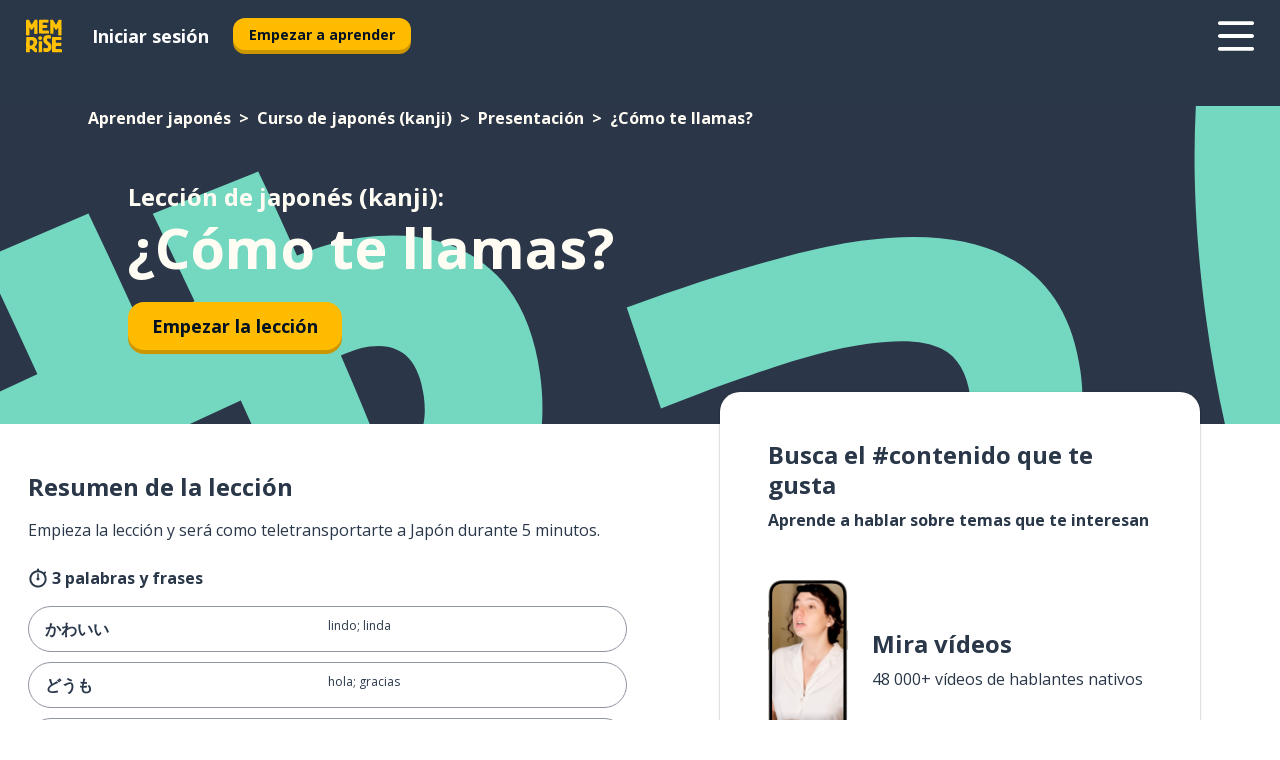

--- FILE ---
content_type: text/html; charset=utf-8
request_url: https://www.memrise.com/es/aprender-japones/curso-de-japones/2/presentacion/122573/como-te-llamas
body_size: 99916
content:
<!DOCTYPE html><html lang="es" data-testid="mainHtml" dir="ltr"><head><meta charSet="utf-8" data-next-head=""/><meta name="viewport" content="width=device-width" data-next-head=""/><link rel="canonical" href="https://www.memrise.com/es/aprender-japones/curso-de-japones/2/presentacion/122573/como-te-llamas" data-next-head=""/><title data-next-head="">¿Cómo te llamas? en japonés (kanji) - Lección de Memrise</title><meta name="description" content="Aprende frases y palabras útiles en japonés (kanji) para ¿Cómo te llamas?. Con Memrise aprenderás de hablantes nativos de verdad." data-next-head=""/><link rel="shortcut icon" href="/favicons/favicon-new-logo.ico"/><link rel="icon" type="image/png" href="/favicons/favicon-new-logo-32x32.png"/><link rel="apple-touch-icon" sizes="180x180" href="/favicons/apple-touch-new-logo-icon.png"/><link rel="icon" type="image/png" sizes="512x512" href="/favicons/android-chrome-512x512.png"/><link rel="icon" type="image/png" sizes="192x192" href="/favicons/android-chrome-192x192.png"/><link rel="icon" type="image/png" sizes="32x32" href="/favicons/favicon-new-logo-32x32.png"/><link rel="icon" type="image/png" sizes="16x16" href="/favicons/favicon-new-logo-16x16.png"/><link data-next-font="" rel="preconnect" href="/" crossorigin="anonymous"/><link rel="preload" href="/_next/static/css/bb316c81c50a5d4c.css" as="style"/><script>
                (function(w,d,s,l,i){w[l]=w[l]||[];w[l].push({'gtm.start':
                new Date().getTime(),event:'gtm.js'});var f=d.getElementsByTagName(s)[0],
                j=d.createElement(s),dl=l!='dataLayer'?'&l='+l:'';j.async=true;j.src=
                'https://www.googletagmanager.com/gtm.js?id='+i+dl;f.parentNode.insertBefore(j,f);
                })(window,document,'script','dataLayer','GTM-MN6K9Q4');
              </script><style>@import url(https://fonts.googleapis.com/css?family=Open+Sans:400,600,700&display=swap);
                       @import url(https://fonts.googleapis.com/css?family=Noto+Sans+JP:400,900&display=swap);
                       @import url(https://fonts.googleapis.com/css2?family=Satisfy&display=swap);</style><link rel="stylesheet" href="/_next/static/css/bb316c81c50a5d4c.css" data-n-g=""/><noscript data-n-css=""></noscript><script defer="" noModule="" src="/_next/static/chunks/polyfills-42372ed130431b0a.js"></script><script src="/_next/static/chunks/webpack-ca9af8a3bb30d34f.js" defer=""></script><script src="/_next/static/chunks/framework-1ae7e0fe5de7da5e.js" defer=""></script><script src="/_next/static/chunks/main-294cb952980f8e59.js" defer=""></script><script src="/_next/static/chunks/pages/_app-6bdbd06c0ec5c8cf.js" defer=""></script><script src="/_next/static/chunks/1780-55b19a1678f92139.js" defer=""></script><script src="/_next/static/chunks/4587-2d1760c0a445f3a3.js" defer=""></script><script src="/_next/static/chunks/2548-d766955372f53b90.js" defer=""></script><script src="/_next/static/chunks/7811-6ce68f9d33c47f5a.js" defer=""></script><script src="/_next/static/chunks/7098-0f6e0dc6b23acfe5.js" defer=""></script><script src="/_next/static/chunks/5886-91262f456e5d71ad.js" defer=""></script><script src="/_next/static/chunks/286-09d5c5389b9ff13f.js" defer=""></script><script src="/_next/static/chunks/671-2f46e20b5f331a64.js" defer=""></script><script src="/_next/static/chunks/9877-15d354d6e5ea531b.js" defer=""></script><script src="/_next/static/chunks/pages/localized/%5BsourceLanguageLocale%5D/%5BlearnSlug%5D/%5BcourseSlug%5D/%5BtopicId%5D/%5BtopicTitle%5D/%5BscenarioId%5D/%5BscenarioTitle%5D-497b447147ec392f.js" defer=""></script><script src="/_next/static/FO04lwc3P9f-I4zVSz-YX/_buildManifest.js" defer=""></script><script src="/_next/static/FO04lwc3P9f-I4zVSz-YX/_ssgManifest.js" defer=""></script><style data-styled="" data-styled-version="6.3.8">*{box-sizing:border-box;max-width:70ex;}/*!sc*/
body,button,canvas,div,footer,header,html,input,img,label,main,nav,picture,svg,source,table,video{max-width:none;}/*!sc*/
input{font:inherit;}/*!sc*/
button{font-family:inherit;color:#001122;}/*!sc*/
body{font-family:"Open Sans",Sans-Serif,sans-serif;margin:0;}/*!sc*/
body *:focus{outline:none;}/*!sc*/
body *:focus-visible{box-shadow:0 0 0 3px #009FBB;outline:none;}/*!sc*/
body.ReactModal__Body--open{overflow:hidden;}/*!sc*/
@font-face{font-family:'Boing';src:url('/_next/static/fonts/82b0ddc927b20c7fe29c681becdfc688.woff2') format('woff2'),url('/_next/static/fonts/73499f2fb5eb9691e8f8a1d92ec83f9b.woff') format('woff');font-display:swap;}/*!sc*/
@font-face{font-family:'SF Compact Display';src:url(/_next/static/fonts/142461908bfa6ee83c81c4ecef6d9fe0.ttf) format('truetype');font-weight:500;font-style:normal;font-display:swap;}/*!sc*/
data-styled.g1[id="sc-global-iEDSUG1"]{content:"sc-global-iEDSUG1,"}/*!sc*/
.eibXAM{-webkit-font-smoothing:antialiased;-moz-osx-font-smoothing:grayscale;}/*!sc*/
.eibXAM svg{height:1em;line-height:inherit;vertical-align:middle;width:1em;}/*!sc*/
.Yibfq{-webkit-font-smoothing:antialiased;-moz-osx-font-smoothing:grayscale;}/*!sc*/
.Yibfq svg{height:1em;line-height:inherit;vertical-align:middle;width:1em;}/*!sc*/
.Yibfq svg,.Yibfq svg *{fill:currentcolor;}/*!sc*/
data-styled.g2[id="sc-b7oact-0"]{content:"eibXAM,Yibfq,"}/*!sc*/
.iTPbvG{position:fixed;z-index:900;top:0;}/*!sc*/
.iTPbvG .reactModalOverlay{background:rgba(41,55,73,0.8);position:absolute;width:100vw;height:100vh;display:flex;align-items:center;justify-content:center;padding-bottom:5vh;padding:0;}/*!sc*/
.iTPbvG .reactModalContent:focus{box-shadow:none;}/*!sc*/
.iTPbvG .reactModalContent{margin:0 0.5rem;position:relative;background:#FFFFFF;max-width:35rem;width:100%;height:fit-content;max-height:90vh;border-radius:1rem;overflow:auto;scrollbar-width:thin;width:100vw;height:100vh;max-width:100vw;max-height:100vh;margin:0;border-radius:0;}/*!sc*/
.iTPbvG .reactModalContent::-webkit-scrollbar{width:0.25rem;height:0.25rem;}/*!sc*/
.iTPbvG .reactModalContent::-webkit-scrollbar-track-piece{margin:0.75rem;}/*!sc*/
.iTPbvG .reactModalContent::-webkit-scrollbar-thumb{border-radius:9999rem;background:#BCC2CF;}/*!sc*/
data-styled.g6[id="sc-zupeq8-3"]{content:"iTPbvG,"}/*!sc*/
.gXstYC{background:none;border:none;color:inherit;cursor:pointer;font:inherit;margin:0;max-width:none;outline:none;padding:0;text-decoration:none;height:fit-content;display:inline-block;flex-shrink:0;color:#001122;text-align:center;padding-left:1rem;padding-right:1rem;border-radius:0.75rem;font-family:'Open Sans',sans-serif;font-style:normal;font-weight:700;font-size:0.875rem;line-height:1.5;padding-top:4.5px;padding-bottom:4.5px;background:#FFFFFF;border:1px solid #A8AEBA;width:fit-content;}/*!sc*/
.gXstYC:focus-visible,.gXstYC:hover{color:#A8AEBA;}/*!sc*/
.gXstYC:active{color:#46566B;border-color:#46566B;}/*!sc*/
.gXstYC:disabled{background:#E7EAEF;border-color:#E7EAEF;box-shadow:none;color:#8E94A0;cursor:default;}/*!sc*/
.gXstYC:disabled:hover{background:#E7EAEF;box-shadow:none;}/*!sc*/
.eTPdDN{background:none;border:none;color:inherit;cursor:pointer;font:inherit;margin:0;max-width:none;outline:none;padding:0;text-decoration:none;height:fit-content;display:inline-block;flex-shrink:0;color:#001122;text-align:center;padding-left:1rem;padding-right:1rem;border-radius:0.75rem;font-family:'Open Sans',sans-serif;font-style:normal;font-weight:700;font-size:0.875rem;line-height:1.5;padding-top:5.5px;padding-bottom:5.5px;background:#FFBB00;box-shadow:0 0.25rem 0 0 #CC9600;width:fit-content;}/*!sc*/
.eTPdDN:focus-visible,.eTPdDN:hover{background:#FFD666;}/*!sc*/
.eTPdDN:active{background:#CC9600;box-shadow:none;}/*!sc*/
@media (max-width:calc(35rem - 1px)){.eTPdDN{width:100%;min-width:unset;}}/*!sc*/
.eTPdDN:disabled{background:#E7EAEF;border-color:#E7EAEF;box-shadow:none;color:#8E94A0;cursor:default;}/*!sc*/
.eTPdDN:disabled:hover{background:#E7EAEF;box-shadow:none;}/*!sc*/
.cPeIpu{background:none;border:none;color:inherit;cursor:pointer;font:inherit;margin:0;max-width:none;outline:none;padding:0;text-decoration:none;height:fit-content;display:inline-block;flex-shrink:0;color:#001122;text-align:center;padding-left:1.5rem;padding-right:1.5rem;border-radius:1rem;font-family:'Open Sans',sans-serif;font-style:normal;font-weight:700;font-size:1.125rem;line-height:1.5;padding-top:10.5px;padding-bottom:10.5px;background:#FFBB00;box-shadow:0 0.25rem 0 0 #CC9600;width:fit-content;}/*!sc*/
.cPeIpu:focus-visible,.cPeIpu:hover{background:#FFD666;}/*!sc*/
.cPeIpu:active{background:#CC9600;box-shadow:none;}/*!sc*/
@media (max-width:calc(35rem - 1px)){.cPeIpu{width:100%;min-width:unset;}}/*!sc*/
.cPeIpu:disabled{background:#E7EAEF;border-color:#E7EAEF;box-shadow:none;color:#8E94A0;cursor:default;}/*!sc*/
.cPeIpu:disabled:hover{background:#E7EAEF;box-shadow:none;}/*!sc*/
.bmeLeZ{background:none;border:none;color:inherit;cursor:pointer;font:inherit;margin:0;max-width:none;outline:none;padding:0;text-decoration:none;height:fit-content;display:inline-block;flex-shrink:0;color:#001122;text-align:center;padding-left:1.5rem;padding-right:1.5rem;border-radius:1rem;font-family:'Open Sans',sans-serif;font-style:normal;font-weight:700;font-size:1.125rem;line-height:1.5;padding-top:10.5px;padding-bottom:10.5px;background:#FFBB00;box-shadow:0 0.25rem 0 0 #CC9600;width:fit-content;}/*!sc*/
.bmeLeZ:focus-visible,.bmeLeZ:hover{background:#FFD666;}/*!sc*/
.bmeLeZ:active{background:#CC9600;box-shadow:none;}/*!sc*/
.bmeLeZ:disabled{background:#E7EAEF;border-color:#E7EAEF;box-shadow:none;color:#8E94A0;cursor:default;}/*!sc*/
.bmeLeZ:disabled:hover{background:#E7EAEF;box-shadow:none;}/*!sc*/
data-styled.g11[id="sc-bpbwls-0"]{content:"gXstYC,eTPdDN,cPeIpu,bmeLeZ,"}/*!sc*/
.dxUnii{display:block;width:4rem;aspect-ratio:100/91;}/*!sc*/
.dxUnii svg{width:100%;height:100%;}/*!sc*/
data-styled.g18[id="sc-1n7mr0z-0"]{content:"dxUnii,"}/*!sc*/
.kdtBmU{display:flex;margin:calc(100% / 8);background-color:#939094;border-radius:100%;}/*!sc*/
data-styled.g22[id="sc-195syxk-0"]{content:"kdtBmU,"}/*!sc*/
.jbBFti{height:100%;width:100%;}/*!sc*/
data-styled.g23[id="sc-195syxk-1"]{content:"jbBFti,"}/*!sc*/
.eeohFm{position:sticky;top:0;z-index:600;}/*!sc*/
data-styled.g31[id="sc-9u2oxj-0"]{content:"eeohFm,"}/*!sc*/
.yVhvY{display:none;height:2.5rem;background-color:#FFC933;color:#FFFFFF;}/*!sc*/
@media (min-width:90rem){.yVhvY{display:flex;align-items:center;justify-content:flex-end;gap:3rem;padding:0 1.25rem;}}/*!sc*/
data-styled.g32[id="sc-9u2oxj-1"]{content:"yVhvY,"}/*!sc*/
.iEeRSt{display:flex;gap:1rem;justify-content:space-between;align-items:center;height:4.5rem;padding:0 1.25rem;background-color:#293749;color:#FFFFFF;}/*!sc*/
@media (min-width:45rem){.iEeRSt{gap:2rem;}}/*!sc*/
@media (min-width:90rem){.iEeRSt{height:5rem;}}/*!sc*/
data-styled.g33[id="sc-9u2oxj-2"]{content:"iEeRSt,"}/*!sc*/
.lilcpx{flex-grow:1;display:flex;align-items:center;gap:2rem;}/*!sc*/
@media (min-width:90rem){.lilcpx{flex-grow:0;justify-content:flex-end;}}/*!sc*/
data-styled.g34[id="sc-9u2oxj-3"]{content:"lilcpx,"}/*!sc*/
.bCKubf{display:none;gap:2rem;margin:0;padding:0;font-family:'Open Sans',sans-serif;font-style:normal;font-weight:700;font-size:1.25rem;line-height:1.5;}/*!sc*/
@media (min-width:90rem){.bCKubf{display:flex;}}/*!sc*/
data-styled.g35[id="sc-9u2oxj-4"]{content:"bCKubf,"}/*!sc*/
.dLokoq{list-style-type:none;}/*!sc*/
data-styled.g36[id="sc-9u2oxj-5"]{content:"dLokoq,"}/*!sc*/
.jbgKid{display:inline-block;color:inherit;text-decoration:none;transition:transform 0.5s ease;}/*!sc*/
.jbgKid:hover{transform:translateY(-0.125rem);}/*!sc*/
data-styled.g37[id="sc-9u2oxj-6"]{content:"jbgKid,"}/*!sc*/
.fdIjak{transform:translateY(-0.125rem);}/*!sc*/
@media (min-width:90rem){.fdIjak{display:none;}}/*!sc*/
data-styled.g38[id="sc-9u2oxj-7"]{content:"fdIjak,"}/*!sc*/
.bVdISj{display:none;transform:translateY(-0.125rem);}/*!sc*/
@media (min-width:90rem){.bVdISj{display:flex;}}/*!sc*/
data-styled.g39[id="sc-9u2oxj-8"]{content:"bVdISj,"}/*!sc*/
.dOOdsr{height:3rem;margin-left:auto;}/*!sc*/
@media (min-width:90rem){.dOOdsr{display:none;}}/*!sc*/
data-styled.g40[id="sc-9u2oxj-9"]{content:"dOOdsr,"}/*!sc*/
.llMpaE{color:#FFFFFF;background:none;padding:0;border:none;cursor:pointer;height:3rem;width:3rem;}/*!sc*/
data-styled.g41[id="sc-9u2oxj-10"]{content:"llMpaE,"}/*!sc*/
.jzIVbf svg{height:100%;width:100%;padding:0 calc(100% / 8);}/*!sc*/
data-styled.g42[id="sc-9u2oxj-11"]{content:"jzIVbf,"}/*!sc*/
.jNLUlX{display:none;padding:0.5rem 1.5rem;color:#FFFFFF;font-family:'Open Sans',sans-serif;font-style:normal;font-weight:700;font-size:1.125rem;line-height:1.5;}/*!sc*/
@media (min-width:45rem){.jNLUlX{display:block;}}/*!sc*/
@media (min-width:90rem){.jNLUlX{display:none;}}/*!sc*/
data-styled.g43[id="sc-9u2oxj-12"]{content:"jNLUlX,"}/*!sc*/
.oiaAH{right:4rem;top:0.75rem;}/*!sc*/
@media (min-width:90rem){.oiaAH{right:unset;left:8rem;top:3.5rem;}}/*!sc*/
data-styled.g44[id="sc-9u2oxj-13"]{content:"oiaAH,"}/*!sc*/
.bZrOgw .reactModalOverlay{justify-content:flex-end;}/*!sc*/
.bZrOgw .reactModalContent{max-width:35rem;background-color:#FFC933;}/*!sc*/
data-styled.g45[id="sc-19kcgpx-0"]{content:"bZrOgw,"}/*!sc*/
.dMbcZR{border:none;border-radius:1rem;background:#FFFFFF;box-shadow:0 0 0.25rem 0.125rem #D9DEE8;position:absolute;z-index:900;overflow:hidden;left:50%;transform:translateX(-50%);}/*!sc*/
@media (max-width:64rem){.dMbcZR{max-width:238px;}}/*!sc*/
data-styled.g56[id="sc-hboymh-0"]{content:"dMbcZR,"}/*!sc*/
.dvzpbp{overflow:hidden;max-height:75vh;overflow-y:auto;scrollbar-width:thin;}/*!sc*/
.dvzpbp::-webkit-scrollbar{width:0.25rem;height:0.25rem;}/*!sc*/
.dvzpbp::-webkit-scrollbar-track-piece{margin:0.75rem;}/*!sc*/
.dvzpbp::-webkit-scrollbar-thumb{border-radius:9999rem;background:#BCC2CF;}/*!sc*/
data-styled.g57[id="sc-hboymh-1"]{content:"dvzpbp,"}/*!sc*/
.eFGcHk{position:relative;}/*!sc*/
data-styled.g59[id="sc-hboymh-3"]{content:"eFGcHk,"}/*!sc*/
.ixqNxX .sc-hboymh-0{box-shadow:0 3px 3px hsla(0,0%,0%,0.14);background-color:#FFC933;border-radius:1.25rem;padding:2rem 1.5rem;margin-top:calc((5rem - 1.875rem) / 2);}/*!sc*/
data-styled.g60[id="sc-1oa7fe-0"]{content:"ixqNxX,"}/*!sc*/
.inYVMA{background:none;color:inherit;padding:0;border:none;cursor:pointer;transition:transform 0.5s ease;font-family:'Open Sans',sans-serif;font-style:normal;font-weight:700;font-size:1.25rem;line-height:1.5;}/*!sc*/
.inYVMA:hover{transform:translateY(-0.125rem);}/*!sc*/
data-styled.g62[id="sc-1oa7fe-2"]{content:"inYVMA,"}/*!sc*/
.dRKryC{display:flex;gap:1.5rem;}/*!sc*/
data-styled.g64[id="sc-1oa7fe-4"]{content:"dRKryC,"}/*!sc*/
.iVXicS{list-style-type:none;padding:0;}/*!sc*/
.iVXicS:first-of-type:last-of-type li:first-of-type:last-of-type{border-bottom:none;padding:0;min-height:3rem;width:unset;white-space:nowrap;}/*!sc*/
data-styled.g65[id="sc-1oa7fe-5"]{content:"iVXicS,"}/*!sc*/
.hWyDOX{list-style-type:none;min-height:4rem;padding:0.5rem 0;width:14.75rem;max-width:14.75rem;border-bottom:1px solid #46566B;}/*!sc*/
data-styled.g66[id="sc-1oa7fe-6"]{content:"hWyDOX,"}/*!sc*/
.gonibS{display:flex;align-items:center;gap:0.25rem;min-height:3rem;}/*!sc*/
data-styled.g67[id="sc-1oa7fe-7"]{content:"gonibS,"}/*!sc*/
.zQSXL{flex-shrink:0;display:flex;height:2.5rem;width:2.5rem;font-size:2.5rem;}/*!sc*/
data-styled.g68[id="sc-1oa7fe-8"]{content:"zQSXL,"}/*!sc*/
.hLjwcr{display:inline-block;color:#000000;font-family:'Open Sans',sans-serif;font-style:normal;font-weight:500;font-size:1rem;line-height:1.5;text-decoration:none;transition:transform 0.5s ease;}/*!sc*/
.hLjwcr:hover{transform:translateY(-0.125rem);}/*!sc*/
data-styled.g69[id="sc-1oa7fe-9"]{content:"hLjwcr,"}/*!sc*/
.hYoVCJ{display:none;}/*!sc*/
data-styled.g70[id="sc-1oa7fe-10"]{content:"hYoVCJ,"}/*!sc*/
.hYqfhi{width:3rem;height:3rem;}/*!sc*/
.hYqfhi svg{padding:0 calc(100% / 8);}/*!sc*/
@media (min-width:90rem){.hYqfhi{width:5rem;height:5rem;}}/*!sc*/
data-styled.g75[id="sc-zbwtg0-0"]{content:"hYqfhi,"}/*!sc*/
.esYjaZ{outline:none;text-decoration:none;transition:all 0.5s ease;}/*!sc*/
.esYjaZ:hover{color:#FFBB00;}/*!sc*/
data-styled.g76[id="sc-1dmnw0n-0"]{content:"esYjaZ,"}/*!sc*/
.bJePxX{margin:unset;padding:unset;list-style:none;max-width:unset;}/*!sc*/
data-styled.g77[id="sc-1dmnw0n-1"]{content:"bJePxX,"}/*!sc*/
.ejAquI{max-width:unset;}/*!sc*/
data-styled.g78[id="sc-1dmnw0n-2"]{content:"ejAquI,"}/*!sc*/
.bkiahp{padding:4rem 1.5rem;background-color:#293749;color:#FFFFFF;}/*!sc*/
data-styled.g79[id="sc-1dmnw0n-3"]{content:"bkiahp,"}/*!sc*/
.dZhEqk{margin-top:2rem;display:grid;grid-template-columns:repeat(1fr);}/*!sc*/
@media (min-width:768px){.dZhEqk{max-width:870px;margin-top:4rem;margin-left:auto;margin-right:auto;grid-column-gap:0.75rem;grid-template-columns:repeat(4,1fr);}}/*!sc*/
data-styled.g80[id="sc-1dmnw0n-4"]{content:"dZhEqk,"}/*!sc*/
.ktwuIg{min-height:1.75rem;display:flex;align-items:center;color:inherit;font-family:'Open Sans',sans-serif;font-style:normal;font-weight:500;font-size:1rem;line-height:1.5;}/*!sc*/
data-styled.g81[id="sc-1dmnw0n-5"]{content:"ktwuIg,"}/*!sc*/
@media (max-width:calc(768px - 1px)){.kLAreK{padding-top:0.5rem;padding-bottom:0.5rem;border-bottom:1px solid #CCD2DE;}}/*!sc*/
data-styled.g83[id="sc-1dmnw0n-7"]{content:"kLAreK,"}/*!sc*/
.dlHLef{margin-left:auto;margin-right:auto;}/*!sc*/
data-styled.g85[id="sc-1dmnw0n-9"]{content:"dlHLef,"}/*!sc*/
.euyaYm{width:fit-content;margin-top:2rem;margin-left:auto;margin-right:auto;}/*!sc*/
data-styled.g86[id="sc-1dmnw0n-10"]{content:"euyaYm,"}/*!sc*/
.evJgNk{margin-top:3rem;display:flex;flex-direction:row;align-items:center;justify-content:center;gap:1.25rem;}/*!sc*/
data-styled.g87[id="sc-1dmnw0n-11"]{content:"evJgNk,"}/*!sc*/
.beccEH{font-family:'Open Sans',sans-serif;font-style:normal;font-weight:700;font-size:0.875rem;line-height:1.5;color:#939094;}/*!sc*/
data-styled.g88[id="sc-1dmnw0n-12"]{content:"beccEH,"}/*!sc*/
.jgscxc{margin-top:2.5rem;display:flex;flex-direction:row;align-items:center;justify-content:center;gap:1.25rem;}/*!sc*/
data-styled.g89[id="sc-1dmnw0n-13"]{content:"jgscxc,"}/*!sc*/
.emCsNb{width:2rem;height:2rem;display:flex;align-items:center;justify-content:center;border:1px solid #FFFFFF;border-radius:9999rem;color:inherit;font-family:'Open Sans',sans-serif;font-style:normal;font-weight:700;font-size:0.875rem;line-height:1.5;}/*!sc*/
.emCsNb:hover{border-color:#FFBB00;}/*!sc*/
.emCsNb svg{width:0.5rem;}/*!sc*/
.ioFoeN{width:2rem;height:2rem;display:flex;align-items:center;justify-content:center;border:1px solid #FFFFFF;border-radius:9999rem;color:inherit;font-family:'Open Sans',sans-serif;font-style:normal;font-weight:700;font-size:0.875rem;line-height:1.5;}/*!sc*/
.ioFoeN:hover{border-color:#FFBB00;}/*!sc*/
.ioFoeN svg{width:1rem;}/*!sc*/
data-styled.g90[id="sc-1h6n5nk-0"]{content:"emCsNb,ioFoeN,"}/*!sc*/
.fNExfa{flex:1;}/*!sc*/
data-styled.g91[id="sc-tbb2mp-0"]{content:"fNExfa,"}/*!sc*/
.lkokji{min-height:100vh;display:flex;flex-direction:column;background-color:#FFFFFF;}/*!sc*/
data-styled.g92[id="sc-tbb2mp-1"]{content:"lkokji,"}/*!sc*/
.fMFejP{display:inline-flex;flex-direction:column;align-items:center;}/*!sc*/
data-styled.g93[id="sc-u2pznz-0"]{content:"fMFejP,"}/*!sc*/
.gvWdZq{margin-bottom:0.5rem;}/*!sc*/
data-styled.g94[id="sc-u2pznz-1"]{content:"gvWdZq,"}/*!sc*/
.KIGWD{display:inline-block;color:unset;text-decoration:none;font-family:'Open Sans',sans-serif;font-style:normal;font-weight:700;font-size:0.875rem;line-height:1.5;}/*!sc*/
.KIGWD:hover{text-decoration:underline;}/*!sc*/
data-styled.g96[id="sc-u2pznz-3"]{content:"KIGWD,"}/*!sc*/
.iSPzAF{display:flex;flex-wrap:wrap;justify-content:center;gap:1rem;}/*!sc*/
@media (min-width:40rem){.iSPzAF{display:grid;grid-auto-columns:minmax(0,1fr);grid-auto-flow:column;}.iSPzAF >*:first-child{margin-left:auto;}.iSPzAF >*:last-child{margin-right:auto;}}/*!sc*/
data-styled.g97[id="sc-u2pznz-4"]{content:"iSPzAF,"}/*!sc*/
.bmMtsI{height:100%;aspect-ratio:3/1;background-image:url();background-position-x:left;background-position-y:top;background-repeat:no-repeat;background-size:contain;text-indent:100%;white-space:nowrap;overflow:hidden;}/*!sc*/
data-styled.g98[id="sc-1dvjq6u-0"]{content:"bmMtsI,"}/*!sc*/
.gApplx{width:fit-content;height:3.5rem;display:block;overflow:hidden;}/*!sc*/
data-styled.g99[id="sc-1dvjq6u-1"]{content:"gApplx,"}/*!sc*/
.komClC{height:100%;aspect-ratio:300/89;background-image:url();background-position-x:left;background-position-y:top;background-repeat:no-repeat;background-size:contain;text-indent:100%;white-space:nowrap;overflow:hidden;}/*!sc*/
data-styled.g100[id="sc-huerz9-0"]{content:"komClC,"}/*!sc*/
.chCyCb{width:fit-content;height:3.5rem;display:block;overflow:hidden;}/*!sc*/
data-styled.g101[id="sc-huerz9-1"]{content:"chCyCb,"}/*!sc*/
.hIwiWL{margin-left:auto;margin-right:auto;padding:1.25rem 1.5rem;}/*!sc*/
@media (max-width: 30rem){.hIwiWL{padding:2.5rem 1.5rem;}}/*!sc*/
data-styled.g102[id="sc-16z8h1d-0"]{content:"hIwiWL,"}/*!sc*/
.dvRnuU{width:100%;display:flex;align-items:center;flex-direction:column;margin-bottom:8rem;}/*!sc*/
@media (min-width:40rem){.dvRnuU{margin-bottom:5rem;}}/*!sc*/
@media (min-width:60rem){.dvRnuU{flex-direction:row;align-items:normal;}}/*!sc*/
data-styled.g103[id="sc-1ba18md-0"]{content:"dvRnuU,"}/*!sc*/
.bxPqCw{margin-bottom:4rem;}/*!sc*/
@media (min-width:40rem){.bxPqCw{margin-bottom:8rem;}}/*!sc*/
.bxPqCw h2{max-width:100%;padding:0 1.5rem;text-align:center;}/*!sc*/
data-styled.g110[id="sc-1ba18md-7"]{content:"bxPqCw,"}/*!sc*/
.gEYJtM{margin-bottom:2.5rem;}/*!sc*/
@media (min-width:50rem){.gEYJtM{margin-bottom:5rem;}}/*!sc*/
@media (min-width:60rem){.gEYJtM{margin-bottom:8rem;}}/*!sc*/
data-styled.g111[id="sc-1ba18md-8"]{content:"gEYJtM,"}/*!sc*/
.doZQcH{margin:0 0.75rem 1.25rem;border-radius:0.75rem;text-decoration:none;}/*!sc*/
.doZQcH:hover{background:#F6F6F6;}/*!sc*/
@media (min-width:40rem){.doZQcH{margin:0 0.75rem 2rem;}}/*!sc*/
data-styled.g112[id="sc-wd9cs0-0"]{content:"doZQcH,"}/*!sc*/
.gSgVJV{position:relative;width:300px;height:6rem;border:1px solid #8E94A0;box-sizing:border-box;box-shadow:0 0.25rem 0 #CCD2DE;border-radius:0.75rem;color:#293749;background-image:url(/_next/static/images/dcf164ad18c5da121a539a1ae399290f.png);background-repeat:no-repeat;background-position:bottom center;padding:1rem 0.75rem 1rem 1.5rem;font-weight:700;}/*!sc*/
.gSgVJV:active{box-shadow:none;}/*!sc*/
.gSgVJV img{width:1.125rem;height:1.125rem;}/*!sc*/
data-styled.g113[id="sc-wd9cs0-1"]{content:"gSgVJV,"}/*!sc*/
.ejTThr{display:flex;align-items:center;margin-bottom:0.25rem;padding-bottom:1rem;border-bottom:1px solid #293749;}/*!sc*/
data-styled.g114[id="sc-wd9cs0-2"]{content:"ejTThr,"}/*!sc*/
.bDRNoY{margin:0 0 0 0.25rem;white-space:nowrap;overflow:hidden;text-overflow:ellipsis;position:relative;font-family:'Open Sans',sans-serif;font-style:normal;font-weight:700;font-size:1rem;line-height:1.5;padding-left:1.5rem;}/*!sc*/
@media (min-width:40rem){.bDRNoY{font-family:'Open Sans',sans-serif;font-style:normal;font-weight:700;font-size:1.25rem;line-height:1.5;}}/*!sc*/
.bDRNoY:before{display:inline-block;content:'';background:url(https://static.memrise.com/uploads/scenario-icons/Introduction-cb0d14b0-8d8d-40f6-a764-39ad13a8939a.png) left center no-repeat;background-size:contain;position:absolute;width:18px;height:100%;left:0;}/*!sc*/
@media (min-width:40rem){.bDRNoY:before{width:1.25rem;}}/*!sc*/
data-styled.g115[id="sc-wd9cs0-3"]{content:"bDRNoY,"}/*!sc*/
.eDAmPQ{display:flex;justify-content:space-between;font-family:'Open Sans',sans-serif;font-style:normal;font-weight:500;font-size:0.75rem;line-height:1.5;}/*!sc*/
@media (min-width:40rem){.eDAmPQ{font-family:'Open Sans',sans-serif;font-style:normal;font-weight:700;font-size:0.875rem;line-height:1.5;}}/*!sc*/
data-styled.g116[id="sc-wd9cs0-4"]{content:"eDAmPQ,"}/*!sc*/
.kJdkFz{margin-bottom:3rem;}/*!sc*/
@media (min-width:40rem){.kJdkFz{margin-bottom:8rem;}}/*!sc*/
data-styled.g117[id="sc-4k62pk-0"]{content:"kJdkFz,"}/*!sc*/
.Wpgyn{width:100%;display:flex;justify-content:center;flex-wrap:wrap;}/*!sc*/
data-styled.g118[id="sc-4k62pk-1"]{content:"Wpgyn,"}/*!sc*/
.gVRBTD{margin-bottom:1.25rem;text-align:center;font-family:'Open Sans',sans-serif;font-style:normal;font-weight:700;font-size:1.5rem;line-height:1.25;}/*!sc*/
@media (min-width:40rem){.gVRBTD{margin-bottom:2rem;font-family:'Open Sans',sans-serif;font-style:normal;font-weight:700;font-size:1.5rem;line-height:1.25;}}/*!sc*/
data-styled.g119[id="sc-4k62pk-2"]{content:"gVRBTD,"}/*!sc*/
.cvNomm{width:100%;color:#293749;word-break:break-word;font-family:'Open Sans',sans-serif;font-style:normal;font-weight:500;font-size:0.75rem;line-height:1.5;}/*!sc*/
@media (min-width:40rem){.cvNomm{width:50%;}}/*!sc*/
data-styled.g121[id="sc-184jskc-0"]{content:"cvNomm,"}/*!sc*/
.hKSIKi{width:16rem;display:flex;flex-direction:column;flex-wrap:wrap;padding:0.625rem 1rem 0.625rem 2rem;border:1px solid #8E94A0;border-radius:2.5rem;margin:0 1.25rem 0.75rem 0;background:#FFFFFF;text-decoration:none;}/*!sc*/
.hKSIKi:hover{background:#5DE7C0;}/*!sc*/
@media (min-width:25rem){.hKSIKi{width:20rem;}}/*!sc*/
@media (min-width:40rem){.hKSIKi{flex-direction:row;width:100%;margin:0 0 0.625rem;padding:0.625rem 1rem;}}/*!sc*/
.hKSIKi:last-child{margin-bottom:0;}/*!sc*/
data-styled.g122[id="sc-184jskc-1"]{content:"hKSIKi,"}/*!sc*/
.iCpamH{width:100%;max-height:25rem;display:flex;flex-direction:column;flex-wrap:wrap;overflow-x:scroll;padding-left:1.75rem;}/*!sc*/
@media (min-width:40rem){.iCpamH{display:block;width:100%;height:auto;margin-left:0;padding-right:1.75rem;overflow-y:auto;overflow-x:visible;scrollbar-width:none;}.iCpamH::-webkit-scrollbar{display:none;}}/*!sc*/
@media (min-width:50rem){.iCpamH{padding:0;}}/*!sc*/
data-styled.g123[id="sc-184jskc-2"]{content:"iCpamH,"}/*!sc*/
.gKDLwN{width:100%;padding-right:1.25rem;color:#293749;word-break:break-word;font-family:'Open Sans',sans-serif;font-style:normal;font-weight:700;font-size:1rem;line-height:1.5;}/*!sc*/
@media (min-width:40rem){.gKDLwN{width:50%;}}/*!sc*/
data-styled.g124[id="sc-184jskc-3"]{content:"gKDLwN,"}/*!sc*/
.jkNOEw{box-sizing:content-box;margin-left:auto;margin-right:auto;max-width:80rem;padding:0 0;display:flex;flex-direction:column;align-items:center;}/*!sc*/
data-styled.g125[id="sc-11woejv-0"]{content:"jkNOEw,"}/*!sc*/
.bVjzew{width:100%;margin:1.5rem 0 2.5rem;}/*!sc*/
@media (min-width:40rem){.bVjzew{margin:3rem 0 2.5rem;}}/*!sc*/
@media (min-width:50rem){.bVjzew{width:50%;margin:5rem 1.75rem 8rem;padding:0;}}/*!sc*/
data-styled.g239[id="sc-1y786b4-0"]{content:"bVjzew,"}/*!sc*/
.eAesWf{margin:0 1.75rem 1rem;color:#293749;font-family:'Open Sans',sans-serif;font-style:normal;font-weight:700;font-size:1.25rem;line-height:1.5;}/*!sc*/
@media (min-width:40rem){.eAesWf{font-family:'Open Sans',sans-serif;font-style:normal;font-weight:700;font-size:1.5rem;line-height:1.25;}}/*!sc*/
@media (min-width:50rem){.eAesWf{margin:0 0 1rem;}}/*!sc*/
data-styled.g240[id="sc-1y786b4-1"]{content:"eAesWf,"}/*!sc*/
.govLMO{display:flex;margin-right:0.25rem;width:1.25rem;font-size:1.25rem;color:#293749;}/*!sc*/
data-styled.g241[id="sc-1y786b4-2"]{content:"govLMO,"}/*!sc*/
.fgOfLR{display:flex;align-items:center;margin:0 1.75rem 0.75rem;color:#293749;font-family:'Open Sans',sans-serif;font-style:normal;font-weight:700;font-size:0.875rem;line-height:1.5;}/*!sc*/
@media (min-width:40rem){.fgOfLR{font-family:'Open Sans',sans-serif;font-style:normal;font-weight:700;font-size:1rem;line-height:1.5;}}/*!sc*/
@media (min-width:50rem){.fgOfLR{margin:0 0 1rem;}}/*!sc*/
data-styled.g242[id="sc-1y786b4-3"]{content:"fgOfLR,"}/*!sc*/
.duEYlA{color:#293749;margin:0 1.75rem 1rem;font-family:'Open Sans',sans-serif;font-style:normal;font-weight:500;font-size:1rem;line-height:1.5;}/*!sc*/
@media (min-width:40rem){.duEYlA{margin-bottom:1rem;}}/*!sc*/
@media (min-width:50rem){.duEYlA{margin:0 0 1rem;}}/*!sc*/
data-styled.g243[id="sc-1y786b4-4"]{content:"duEYlA,"}/*!sc*/
.gevGmI{margin:0 1.75rem 2.5rem;font-family:'Open Sans',sans-serif;font-style:normal;font-weight:500;font-size:1rem;line-height:1.5;}/*!sc*/
@media (min-width:40rem){.gevGmI{margin-bottom:1.5rem;}}/*!sc*/
@media (min-width:50rem){.gevGmI{margin:0 0 1.5rem;}}/*!sc*/
data-styled.g244[id="sc-1y786b4-5"]{content:"gevGmI,"}/*!sc*/
.ljthit{display:flex;justify-content:center;transition:transform 0.5s linear;margin:5rem auto 0;}/*!sc*/
data-styled.g247[id="sc-1y786b4-8"]{content:"ljthit,"}/*!sc*/
.hikPUN{padding-right:0.5rem;display:inline;}/*!sc*/
.hikPUN::after{content:'>';padding-left:0.5rem;}/*!sc*/
.hikPUN:last-child{padding-right:0;pointer-events:none;}/*!sc*/
.hikPUN:last-child::after{content:none;}/*!sc*/
data-styled.g271[id="sc-7w4w67-0"]{content:"hikPUN,"}/*!sc*/
.SoGIJ{color:inherit;text-decoration:none;}/*!sc*/
data-styled.g272[id="sc-7w4w67-1"]{content:"SoGIJ,"}/*!sc*/
.egifvI{width:100%;max-width:unset;padding:0;padding-left:1.5rem;padding-right:1.5rem;margin:0;margin-top:1rem;margin-bottom:1rem;color:#FFFCF3;font-family:'Open Sans',sans-serif;font-style:normal;font-weight:700;font-size:0.875rem;line-height:1.5;list-style:none;white-space:nowrap;overflow-x:scroll;scrollbar-width:none;}/*!sc*/
.egifvI::-webkit-scrollbar{display:none;}/*!sc*/
@media (min-width:40rem){.egifvI{padding-left:3rem;padding-right:3rem;margin-top:2rem;margin-bottom:2rem;font-family:'Open Sans',sans-serif;font-style:normal;font-weight:700;font-size:1rem;line-height:1.5;white-space:unset;overflow-x:unset;}}/*!sc*/
@media (min-width:1200px){.egifvI{max-width:1152px;margin-left:auto;margin-right:auto;padding-left:1.5rem;padding-right:1.5rem;}}/*!sc*/
data-styled.g273[id="sc-718cxb-0"]{content:"egifvI,"}/*!sc*/
.jTbuL{position:relative;margin:0;margin-right:0.75rem;min-height:10rem;min-width:5rem;}/*!sc*/
@media (min-width:40rem){.jTbuL{margin-right:1.5rem;}}/*!sc*/
data-styled.g274[id="sc-1wvoh04-0"]{content:"jTbuL,"}/*!sc*/
.kESNWq{align-items:center;display:flex;flex:1;flex-direction:row;}/*!sc*/
@media (max-width:calc(80rem - 1px)){.kESNWq:nth-child(even):not(:last-child){flex-direction:row-reverse;justify-content:space-between;}.kESNWq:nth-child(even):not(:last-child) .sc-1wvoh04-0{margin-left:0.75rem;margin-right:0;}@media (min-width:40rem){.kESNWq:nth-child(even):not(:last-child) .sc-1wvoh04-0{margin-left:1.5rem;}}}/*!sc*/
@media (min-width:80rem){.kESNWq:nth-child(even):not(:last-child){flex-direction:row-reverse;justify-content:space-between;}.kESNWq:nth-child(even):not(:last-child) .sc-1wvoh04-0{margin-left:0.75rem;margin-right:0;}@media (min-width:40rem){.kESNWq:nth-child(even):not(:last-child) .sc-1wvoh04-0{margin-left:1.5rem;}}}/*!sc*/
data-styled.g275[id="sc-1wvoh04-1"]{content:"kESNWq,"}/*!sc*/
.GlAmb{font-weight:700;}/*!sc*/
data-styled.g276[id="sc-1wvoh04-2"]{content:"GlAmb,"}/*!sc*/
.kjLGTU{font-family:'Open Sans',sans-serif;font-style:normal;font-weight:700;font-size:1.25rem;line-height:1.5;}/*!sc*/
@media (min-width:40rem){.kjLGTU{margin-bottom:0.5rem;font-family:'Open Sans',sans-serif;font-style:normal;font-weight:700;font-size:1.5rem;line-height:1.25;}}/*!sc*/
data-styled.g277[id="sc-1wvoh04-3"]{content:"kjLGTU,"}/*!sc*/
.hitQHg{font-family:'Open Sans',sans-serif;font-style:normal;font-weight:500;font-size:1rem;line-height:1.5;}/*!sc*/
@media (min-width:40rem){.hitQHg{padding-right:initial;}}/*!sc*/
data-styled.g278[id="sc-1wvoh04-4"]{content:"hitQHg,"}/*!sc*/
.buvHNa{object-fit:contain;}/*!sc*/
data-styled.g279[id="sc-1wvoh04-5"]{content:"buvHNa,"}/*!sc*/
.cMGOoy{flex-direction:column;align-items:center;}/*!sc*/
data-styled.g280[id="sc-9e0a4e-0"]{content:"cMGOoy,"}/*!sc*/
.fQVemK{margin-bottom:1.25rem;color:#293749;font-family:'Open Sans',sans-serif;font-style:normal;font-weight:700;font-size:1.5rem;line-height:1.25;}/*!sc*/
@media (min-width:45rem){.fQVemK{font-family:'Open Sans',sans-serif;font-style:normal;font-weight:700;font-size:1.5rem;line-height:1.25;}}/*!sc*/
data-styled.g281[id="sc-9e0a4e-1"]{content:"fQVemK,"}/*!sc*/
.dGTerz{position:relative;display:flex;flex-wrap:wrap;}/*!sc*/
data-styled.g282[id="sc-9e0a4e-2"]{content:"dGTerz,"}/*!sc*/
.dfQFiM{text-align:center;width:50%;padding-right:2.5rem;min-height:250px;z-index:100;}/*!sc*/
data-styled.g283[id="sc-9e0a4e-3"]{content:"dfQFiM,"}/*!sc*/
.iYOqca{padding-right:0;padding-left:2.5rem;}/*!sc*/
data-styled.g284[id="sc-9e0a4e-4"]{content:"iYOqca,"}/*!sc*/
.jNyVug{text-align:center;margin:0 auto;}/*!sc*/
data-styled.g285[id="sc-9e0a4e-5"]{content:"jNyVug,"}/*!sc*/
.isxMzX{color:#293749;font-family:'Open Sans',sans-serif;font-style:normal;font-weight:700;font-size:1rem;line-height:1.5;}/*!sc*/
@media (min-width:45rem){.isxMzX{font-family:'Open Sans',sans-serif;font-style:normal;font-weight:700;font-size:1.25rem;line-height:1.5;}}/*!sc*/
data-styled.g286[id="sc-9e0a4e-6"]{content:"isxMzX,"}/*!sc*/
.jiLGtS{font-family:'Open Sans',sans-serif;font-style:normal;font-weight:700;font-size:0.75rem;line-height:1.5;}/*!sc*/
@media (min-width:45rem){.jiLGtS{font-family:'Open Sans',sans-serif;font-style:normal;font-weight:700;font-size:0.875rem;line-height:1.5;}}/*!sc*/
data-styled.g287[id="sc-9e0a4e-7"]{content:"jiLGtS,"}/*!sc*/
.cyYSvi{width:100%;max-width:10rem;margin:0 auto;color:#00A778;}/*!sc*/
data-styled.g288[id="sc-9e0a4e-8"]{content:"cyYSvi,"}/*!sc*/
.ZoBY{width:100%;max-width:10rem;margin:0 auto;color:#E46962;}/*!sc*/
data-styled.g289[id="sc-9e0a4e-9"]{content:"ZoBY,"}/*!sc*/
.IcUwT{color:#009FBB;}/*!sc*/
data-styled.g290[id="sc-9e0a4e-10"]{content:"IcUwT,"}/*!sc*/
.guHFsU{object-fit:contain;}/*!sc*/
data-styled.g291[id="sc-9e0a4e-11"]{content:"guHFsU,"}/*!sc*/
@media (min-width:60rem){.juvTKQ{display:none;}}/*!sc*/
@media (max-width:calc(60rem - 1px)){.dNaYJq{display:none;}}/*!sc*/
data-styled.g314[id="sc-1nsk6lj-0"]{content:"juvTKQ,dNaYJq,"}/*!sc*/
.cLUkXq{display:none;}/*!sc*/
@media (min-width:40rem){.cLUkXq{display:block;width:fit-content;margin-top:3rem;margin-left:auto;margin-right:auto;}}/*!sc*/
data-styled.g326[id="sc-u78ft2-0"]{content:"cLUkXq,"}/*!sc*/
.cORQGp{color:#293749;padding-left:1.5rem;padding-right:1.5rem;padding-bottom:2.5rem;}/*!sc*/
@media (min-width:40rem){.cORQGp{padding-bottom:5rem;}}/*!sc*/
data-styled.g327[id="sc-u78ft2-1"]{content:"cORQGp,"}/*!sc*/
.gpUBiN{width:100%;max-width:30rem;margin-left:auto;margin-right:auto;padding-top:1.5rem;padding-bottom:3rem;padding-left:1.5rem;padding-right:1.5rem;background-color:#FFFFFF;border-radius:0.75rem;box-shadow:0 1px 3px hsla(0, 0%, 0%, 0.14),0 1px 2px hsla(0, 0%, 0%, 0.24);}/*!sc*/
@media (min-width:40rem){.gpUBiN{min-width:20rem;padding:3rem;border-radius:1.25rem;}}/*!sc*/
data-styled.g328[id="sc-u78ft2-2"]{content:"gpUBiN,"}/*!sc*/
.kixUzA{margin-bottom:3rem;font-family:'Open Sans',sans-serif;font-style:normal;font-weight:700;font-size:1rem;line-height:1.5;}/*!sc*/
@media (min-width:40rem){.kixUzA{max-width:35rem;margin-bottom:3rem;font-family:'Open Sans',sans-serif;font-style:normal;font-weight:700;font-size:1rem;line-height:1.5;}}/*!sc*/
data-styled.g329[id="sc-u78ft2-3"]{content:"kixUzA,"}/*!sc*/
.cAKiRl >*{margin-bottom:3rem;}/*!sc*/
.cAKiRl >*:last-of-type{margin-bottom:unset;}/*!sc*/
data-styled.g330[id="sc-u78ft2-4"]{content:"cAKiRl,"}/*!sc*/
.evmMQk{margin:0;margin-bottom:0.75rem;font-family:'Open Sans',sans-serif;font-style:normal;font-weight:700;font-size:1.5rem;line-height:1.25;}/*!sc*/
@media (min-width:40rem){.evmMQk{margin-bottom:0.5rem;font-family:'Open Sans',sans-serif;font-style:normal;font-weight:700;font-size:1.5rem;line-height:1.25;}}/*!sc*/
data-styled.g331[id="sc-u78ft2-5"]{content:"evmMQk,"}/*!sc*/
.ebQQwh{display:none;}/*!sc*/
@media (min-width:40rem){.ebQQwh{margin-top:3rem;display:flex;}}/*!sc*/
data-styled.g332[id="sc-u78ft2-6"]{content:"ebQQwh,"}/*!sc*/
.gLXMSv{display:flex;margin-top:3.5rem;}/*!sc*/
@media (min-width:40rem){.gLXMSv{display:none;}}/*!sc*/
data-styled.g333[id="sc-u78ft2-7"]{content:"gLXMSv,"}/*!sc*/
.bSHHym{max-width:1100px;}/*!sc*/
data-styled.g435[id="sc-1oarz7b-0"]{content:"bSHHym,"}/*!sc*/
.beVaoc{color:#293749;margin:0 0 1.25rem;padding-left:1.5rem;font-family:'Open Sans',sans-serif;font-style:normal;font-weight:700;font-size:1.5rem;line-height:1.25;}/*!sc*/
@media (min-width:40rem){.beVaoc{margin:0 0 1.25rem;font-family:'Open Sans',sans-serif;font-style:normal;font-weight:700;font-size:1.5rem;line-height:1.25;}}/*!sc*/
@media (min-width:80rem){.beVaoc{padding-left:0;}}/*!sc*/
data-styled.g436[id="sc-1oarz7b-1"]{content:"beVaoc,"}/*!sc*/
.cxIjRh{width:100%;max-height:16rem;display:flex;flex-direction:column;flex-wrap:wrap;overflow-x:scroll;padding-left:1.75rem;}/*!sc*/
@media (min-width:40rem){.cxIjRh{width:auto;max-height:100%;height:auto;padding-left:0;flex-direction:row;justify-content:center;overflow:auto;border-radius:1.25rem;background-image:url(/_next/static/images/f603461bdc090ebdadc02651ddd89394.png);background-repeat:no-repeat;background-position:bottom center;}}/*!sc*/
data-styled.g437[id="sc-1oarz7b-2"]{content:"cxIjRh,"}/*!sc*/
.tKnKf{display:flex;justify-content:center;align-items:center;width:135px;margin:0.75rem 0.5rem;padding:0.5rem 1rem;color:#293749;background:#FFFFFF;border:1px solid #8E94A0;box-shadow:0 0.25rem 0 #CCD2DE;border-radius:5rem;}/*!sc*/
.tKnKf:hover{cursor:pointer;background:#F6F6F6;}/*!sc*/
@media (min-width:40rem){.tKnKf{width:12rem;padding:1.25rem 3rem;}}/*!sc*/
data-styled.g438[id="sc-1oarz7b-3"]{content:"tKnKf,"}/*!sc*/
.doTnoY{text-decoration:underline;white-space:nowrap;overflow:hidden;text-overflow:ellipsis;position:relative;font-family:'Open Sans',sans-serif;font-style:normal;font-weight:700;font-size:0.875rem;line-height:1.5;padding-left:1.5rem;}/*!sc*/
.doTnoY:before{display:inline-block;content:'';background:url(https://static.memrise.com/uploads/scenario-icons/Activities-711bbfc8-eb66-420a-acae-5ca5778209dc.png) left center no-repeat;background-size:contain;position:absolute;width:18px;height:100%;left:0;}/*!sc*/
.iyWwbi{text-decoration:underline;white-space:nowrap;overflow:hidden;text-overflow:ellipsis;position:relative;font-family:'Open Sans',sans-serif;font-style:normal;font-weight:700;font-size:0.875rem;line-height:1.5;padding-left:1.5rem;}/*!sc*/
.iyWwbi:before{display:inline-block;content:'';background:url(https://static.memrise.com/uploads/scenario-icons/Health-6f859571-1766-4e49-acd6-dbfb3f217dd5.png) left center no-repeat;background-size:contain;position:absolute;width:18px;height:100%;left:0;}/*!sc*/
.bYMzqH{text-decoration:underline;white-space:nowrap;overflow:hidden;text-overflow:ellipsis;position:relative;font-family:'Open Sans',sans-serif;font-style:normal;font-weight:700;font-size:0.875rem;line-height:1.5;padding-left:1.5rem;}/*!sc*/
.bYMzqH:before{display:inline-block;content:'';background:url(https://static.memrise.com/uploads/scenario-icons/Basics-dda20b5c-7bb7-43f2-b98c-7365ad037d14.png) left center no-repeat;background-size:contain;position:absolute;width:18px;height:100%;left:0;}/*!sc*/
.eqZNGg{text-decoration:underline;white-space:nowrap;overflow:hidden;text-overflow:ellipsis;position:relative;font-family:'Open Sans',sans-serif;font-style:normal;font-weight:700;font-size:0.875rem;line-height:1.5;padding-left:1.5rem;}/*!sc*/
.eqZNGg:before{display:inline-block;content:'';background:url(https://static.memrise.com/uploads/scenario-icons/Food-f24c5c27-a41e-43c7-8e0c-2af89a7db1bd.png) left center no-repeat;background-size:contain;position:absolute;width:18px;height:100%;left:0;}/*!sc*/
.gaWevd{text-decoration:underline;white-space:nowrap;overflow:hidden;text-overflow:ellipsis;position:relative;font-family:'Open Sans',sans-serif;font-style:normal;font-weight:700;font-size:0.875rem;line-height:1.5;padding-left:1.5rem;}/*!sc*/
.gaWevd:before{display:inline-block;content:'';background:url(https://static.memrise.com/uploads/scenario-icons/Shopping-14bb8c0d-0eee-4172-9e4a-3d2292e4ca32.png) left center no-repeat;background-size:contain;position:absolute;width:18px;height:100%;left:0;}/*!sc*/
.GtJHp{text-decoration:underline;white-space:nowrap;overflow:hidden;text-overflow:ellipsis;position:relative;font-family:'Open Sans',sans-serif;font-style:normal;font-weight:700;font-size:0.875rem;line-height:1.5;padding-left:1.5rem;}/*!sc*/
.GtJHp:before{display:inline-block;content:'';background:url(https://static.memrise.com/uploads/scenario-icons/Sports-263e964f-c086-43b8-b2ab-ce5821b5ad25.png) left center no-repeat;background-size:contain;position:absolute;width:18px;height:100%;left:0;}/*!sc*/
.jfcqsW{text-decoration:underline;white-space:nowrap;overflow:hidden;text-overflow:ellipsis;position:relative;font-family:'Open Sans',sans-serif;font-style:normal;font-weight:700;font-size:0.875rem;line-height:1.5;padding-left:1.5rem;}/*!sc*/
.jfcqsW:before{display:inline-block;content:'';background:url(https://static.memrise.com/uploads/scenario-icons/Education-d5340d06-94a0-4b7a-bde0-1046f5b1fc5a.png) left center no-repeat;background-size:contain;position:absolute;width:18px;height:100%;left:0;}/*!sc*/
.hzBehF{text-decoration:underline;white-space:nowrap;overflow:hidden;text-overflow:ellipsis;position:relative;font-family:'Open Sans',sans-serif;font-style:normal;font-weight:700;font-size:0.875rem;line-height:1.5;padding-left:1.5rem;}/*!sc*/
.hzBehF:before{display:inline-block;content:'';background:url(https://static.memrise.com/uploads/scenario-icons/Hiragana-84f37384-8a88-4653-b5c1-e3ae80de9635.png) left center no-repeat;background-size:contain;position:absolute;width:18px;height:100%;left:0;}/*!sc*/
.cZhZme{text-decoration:underline;white-space:nowrap;overflow:hidden;text-overflow:ellipsis;position:relative;font-family:'Open Sans',sans-serif;font-style:normal;font-weight:700;font-size:0.875rem;line-height:1.5;padding-left:1.5rem;}/*!sc*/
.cZhZme:before{display:inline-block;content:'';background:url(https://static.memrise.com/uploads/scenario-icons/Katakana-87487f63-ee15-41e0-94fd-b6e7fe45669d.png) left center no-repeat;background-size:contain;position:absolute;width:18px;height:100%;left:0;}/*!sc*/
.HNQA-d{text-decoration:underline;white-space:nowrap;overflow:hidden;text-overflow:ellipsis;position:relative;font-family:'Open Sans',sans-serif;font-style:normal;font-weight:700;font-size:0.875rem;line-height:1.5;padding-left:1.5rem;}/*!sc*/
.HNQA-d:before{display:inline-block;content:'';background:url(https://static.memrise.com/uploads/scenario-icons/Opinions-f59036cf-b6f4-4134-9d22-7a7fede42d89.png) left center no-repeat;background-size:contain;position:absolute;width:18px;height:100%;left:0;}/*!sc*/
.hVFYBZ{text-decoration:underline;white-space:nowrap;overflow:hidden;text-overflow:ellipsis;position:relative;font-family:'Open Sans',sans-serif;font-style:normal;font-weight:700;font-size:0.875rem;line-height:1.5;padding-left:1.5rem;}/*!sc*/
.hVFYBZ:before{display:inline-block;content:'';background:url(https://static.memrise.com/uploads/scenario-icons/Introduction-cb0d14b0-8d8d-40f6-a764-39ad13a8939a.png) left center no-repeat;background-size:contain;position:absolute;width:18px;height:100%;left:0;}/*!sc*/
.bgeOSL{text-decoration:underline;white-space:nowrap;overflow:hidden;text-overflow:ellipsis;position:relative;font-family:'Open Sans',sans-serif;font-style:normal;font-weight:700;font-size:0.875rem;line-height:1.5;padding-left:1.5rem;}/*!sc*/
.bgeOSL:before{display:inline-block;content:'';background:url(https://static.memrise.com/uploads/scenario-icons/Relationships-a4b451d4-2d55-4d80-a65b-d657b0dd5a42.png) left center no-repeat;background-size:contain;position:absolute;width:18px;height:100%;left:0;}/*!sc*/
.fIxyvu{text-decoration:underline;white-space:nowrap;overflow:hidden;text-overflow:ellipsis;position:relative;font-family:'Open Sans',sans-serif;font-style:normal;font-weight:700;font-size:0.875rem;line-height:1.5;padding-left:1.5rem;}/*!sc*/
.fIxyvu:before{display:inline-block;content:'';background:url(https://static.memrise.com/uploads/scenario-icons/Society-3aded4bf-37c1-48c1-8e72-585a31be4460.png) left center no-repeat;background-size:contain;position:absolute;width:18px;height:100%;left:0;}/*!sc*/
.KQwzZ{text-decoration:underline;white-space:nowrap;overflow:hidden;text-overflow:ellipsis;position:relative;font-family:'Open Sans',sans-serif;font-style:normal;font-weight:700;font-size:0.875rem;line-height:1.5;padding-left:1.5rem;}/*!sc*/
.KQwzZ:before{display:inline-block;content:'';background:url(https://static.memrise.com/uploads/scenario-icons/Work-9ffcc2d3-3700-4e4d-94d7-1a41f3d7cf8d.png) left center no-repeat;background-size:contain;position:absolute;width:18px;height:100%;left:0;}/*!sc*/
.guduDm{text-decoration:underline;white-space:nowrap;overflow:hidden;text-overflow:ellipsis;position:relative;font-family:'Open Sans',sans-serif;font-style:normal;font-weight:700;font-size:0.875rem;line-height:1.5;padding-left:1.5rem;}/*!sc*/
.guduDm:before{display:inline-block;content:'';background:url(https://static.memrise.com/uploads/scenario-icons/Miscellaneous-7b12d485-ecc8-40ca-bdcc-67653458efb6.png) left center no-repeat;background-size:contain;position:absolute;width:18px;height:100%;left:0;}/*!sc*/
data-styled.g439[id="sc-1oarz7b-4"]{content:"doTnoY,iyWwbi,bYMzqH,eqZNGg,gaWevd,GtJHp,jfcqsW,hzBehF,cZhZme,HNQA-d,hVFYBZ,bgeOSL,fIxyvu,KQwzZ,guduDm,"}/*!sc*/
.bxrmqt{display:none;cursor:pointer;margin-top:1.75rem;text-align:center;}/*!sc*/
@media (min-width:40rem){.bxrmqt{display:block;}}/*!sc*/
data-styled.g440[id="sc-1oarz7b-5"]{content:"bxrmqt,"}/*!sc*/
.gWZYuL{margin-bottom:0.625rem;font-weight:700;font-size:0.875rem;color:#293749;}/*!sc*/
data-styled.g441[id="sc-1oarz7b-6"]{content:"gWZYuL,"}/*!sc*/
.lgSEww{display:inline-block;width:2rem;transform:rotate(0deg);}/*!sc*/
.lgSEww svg{height:100%;width:100%;}/*!sc*/
.lgSEww svg path{fill:#293749;}/*!sc*/
data-styled.g442[id="sc-1oarz7b-7"]{content:"lgSEww,"}/*!sc*/
.iqeiDa{height:20rem;background:#293749;padding-top:0.125rem;}/*!sc*/
data-styled.g443[id="sc-adfvep-0"]{content:"iqeiDa,"}/*!sc*/
.cFsNMp{background-repeat:no-repeat;background-position:bottom center;background-size:100%;width:100%;height:100%;}/*!sc*/
data-styled.g444[id="sc-adfvep-1"]{content:"cFsNMp,"}/*!sc*/
.hVMmsD{display:flex;margin-top:2rem;font-weight:700;color:#FFFCF3;}/*!sc*/
.hVMmsD .sc-11woejv-0{width:80rem;align-items:self-start;padding-left:8rem;margin-top:1.25rem;}/*!sc*/
data-styled.g445[id="sc-adfvep-2"]{content:"hVMmsD,"}/*!sc*/
.kqoYEf{margin:0;margin-bottom:1.25rem;font-family:'Open Sans',sans-serif;font-style:normal;font-weight:800;font-size:3.5rem;line-height:1.25;}/*!sc*/
data-styled.g446[id="sc-adfvep-3"]{content:"kqoYEf,"}/*!sc*/
.bzZsnJ{font-family:'Open Sans',sans-serif;font-style:normal;font-weight:700;font-size:1.5rem;line-height:1.25;}/*!sc*/
data-styled.g447[id="sc-adfvep-4"]{content:"bzZsnJ,"}/*!sc*/
.gbQXJC{background-repeat:no-repeat;background-position:bottom center;background-size:100%;width:100%;height:100%;}/*!sc*/
data-styled.g448[id="sc-1qnk128-0"]{content:"gbQXJC,"}/*!sc*/
.koimiD{background:#293749;padding-top:0.125rem;}/*!sc*/
data-styled.g449[id="sc-1qnk128-1"]{content:"koimiD,"}/*!sc*/
.ihrQVx{padding:1.75rem 1.75rem;font-weight:700;color:#FFFCF3;}/*!sc*/
data-styled.g450[id="sc-1qnk128-2"]{content:"ihrQVx,"}/*!sc*/
.eyXxUw{text-align:center;margin:0;font-family:'Open Sans',sans-serif;font-style:normal;font-weight:700;font-size:2rem;line-height:1.25;}/*!sc*/
data-styled.g451[id="sc-1qnk128-3"]{content:"eyXxUw,"}/*!sc*/
.jWVBfL{font-family:'Open Sans',sans-serif;font-style:normal;font-weight:700;font-size:1.25rem;line-height:1.5;}/*!sc*/
data-styled.g452[id="sc-1qnk128-4"]{content:"jWVBfL,"}/*!sc*/
.iTWUgc{margin-top:1.5rem;}/*!sc*/
data-styled.g453[id="sc-1qnk128-5"]{content:"iTWUgc,"}/*!sc*/
.iMA-DTG{display:block;}/*!sc*/
@media (min-width:40rem){.iMA-DTG{display:none;}}/*!sc*/
data-styled.g454[id="sc-1o67l93-0"]{content:"iMA-DTG,"}/*!sc*/
.eqIfyf{display:none;}/*!sc*/
@media (min-width:40rem){.eqIfyf{display:block;}}/*!sc*/
data-styled.g455[id="sc-1o67l93-1"]{content:"eqIfyf,"}/*!sc*/
</style></head><body><script>window.__RUNTIME_CONFIG__={"GIT_COMMIT":"e935dd744b55541a92636e37a44e9dfa8e4705dd","MEMRISE_API_HOST":"api.memrise.com","MEMRISE_ENV":"production","NODE_ENV":"production","SENTRY_DSN":"https://153746dcc2834aca34b3a2e089f154c4@o910318.ingest.sentry.io/4506377431810048","SENTRY_ENVIRONMENT":"production"};</script><noscript><iframe title="gtm-iframe" src="https://www.googletagmanager.com/ns.html?id=GTM-MN6K9Q4" height="0" width="0" style="display:none;visibility:hidden"></iframe></noscript><noscript><style>
                .no-js {
                  width: 100vw;
                  height: 100vh;
                  display: flex;
                  align-items: center;
                  justify-content: center;
                  position: fixed;
                  top: 0;
                  left: 0;
                  z-index: 9999;
                  background: rgba(0,0,0,.5);
                  padding: 20px;
                }
                .no-js-error-modal {
                  background: #293749;
                  border-radius: 8px;
                  padding: 20px;
                  flex: 1;
                  max-width: 600px;
                }

                .no-js-error-modal h1 {
                  color: #FFBB00;
                  font-size: 2rem;
                }

                .no-js-error-modal p {
                  color: white;
                }
              </style><div class="no-js"><div class="no-js-error-modal"><h1>Error — JavaScript not Loaded</h1><p>You need to enable JavaScript to use the Memrise web product. We also have iOS and Android apps that we highly recommend.</p></div></div></noscript><div id="modalPortalRoot"></div><link rel="preload" as="image" href="https://static.memrise.com/uploads/language_photos/photo_8_8947a46e-6e3d-4337-b92e-f0a59ab6a336.png"/><link rel="preload" as="image" href="https://static.memrise.com/uploads/language_photos/photo_14_2fbb42d6-a114-4bb6-8f08-cc225d1175a9.png"/><link rel="preload" as="image" href="https://static.memrise.com/uploads/language_photos/photo_4_a2f0b141-69b1-40dc-8ec1-47f225d4646f.png"/><link rel="preload" as="image" href="/_next/static/images/8dc422b6d6626b07a29f8dae92748cc7.png"/><link rel="preload" as="image" href="https://static.memrise.com/uploads/language_photos/photo_6_d4fa49a9-40e5-4642-9a12-81be67cfaa33.png"/><link rel="preload" as="image" href="https://static.memrise.com/uploads/language_photos/photo_23_0c43e5e1-3b73-4073-86d1-2be9b23e4dac.png"/><link rel="preload" as="image" href="https://static.memrise.com/uploads/language_photos/photo_15_a36afb7c-378d-4f86-a7b5-5fdff26da6b3.png"/><link rel="preload" as="image" href="https://static.memrise.com/uploads/language_photos/photo_5_cc516b71-aa7c-4af2-9e45-f8922ef7804f.png"/><link rel="preload" as="image" href="https://static.memrise.com/uploads/language_photos/photo_1_c5cbf9b3-b3b5-47ec-9cdd-c4b2212c6af8.png"/><link rel="preload" as="image" href="https://static.memrise.com/uploads/language_photos/photo_19_6e03cac9-eb8b-4b5f-9bcc-be4d72841561.png"/><link rel="preload" as="image" href="https://static.memrise.com/uploads/language_photos/photo_24_8b254789-1979-4f68-b6f5-8e99cf40e2ed.png"/><div id="__next"><div data-testid="scenarioPage"><div class="sc-tbb2mp-1 lkokji"><header data-testid="header" class="sc-9u2oxj-0 eeohFm"><div class="sc-9u2oxj-1 yVhvY"><a href="https://app.memrise.com/signin/es" class="sc-bpbwls-0 gXstYC">Iniciar sesión</a></div><div class="sc-9u2oxj-2 iEeRSt"><a aria-label="Memrise" class="sc-1n7mr0z-0 dxUnii sc-zbwtg0-0 hYqfhi" data-testid="logoLink" href="https://www.memrise.com"><span data-testid="memrise" class="sc-b7oact-0 eibXAM"><svg viewBox="0 0 100 91" xmlns="http://www.w3.org/2000/svg"><g fill="#FFC001" fill-rule="evenodd"><path d="M98.822 19.265c0-.37.01-.658.022-.964.011-.294.023-.599.023-.966 0-.405-.012-.738-.024-1.06-.01-.295-.031-1.058-.031-1.058-.034-.237-.034-.443-.034-.727 0-.356-.013-.652-.024-.938-.01-.255-.021-.891-.021-.891 0-.345.04-.649.08-.97.049-.367.098-.747.098-1.215 0-.349-.012-.642-.023-.927-.011-.277-.021-.54-.021-.851 0-.573.01-1.058.021-1.527.012-.48.023-.976.023-1.572V3.875l.016-.142A8.42 8.42 0 0 0 99 2.703c0-.956-.632-1.95-1.503-2.363l-.105-.043C96.984.164 96.317.185 96.25.17a7.684 7.684 0 0 0-.184-.045l-.195-.022c-.298 0-.55.03-.773.056-.29.035-.513.061-.824.024-.117-.014-.249-.03-.407-.03-.3 0-.464 0-.706-.039 0 0-.321-.02-.428-.032-.136-.014-.29-.03-.47-.03-.757 0-1.496.51-1.837.877-.28.267-.4.537-.529.821-.037.083-.08.177-.133.287-.1.204-.19.365-.286.535-.105.187-.214.38-.34.64-.165.344-.283.651-.397.949-.086.223-.174.453-.284.703 0 0-.394.882-.636 1.35 0 0-.488.996-.633 1.335l-.15.35c-.123.254-.263.465-.423.709-.128.193-.273.412-.418.67-.188.29-.303.538-.405.759-.056.12-.112.242-.185.377-.18.297-.347.56-.509.814a22.77 22.77 0 0 0-1.014 1.718c-.116.224-.435.837-.675 1.1-.354-.32-.962-1.27-1.394-1.944 0 0-.374-.544-.54-.797-.164-.25-.334-.507-.536-.79a21.178 21.178 0 0 0-.448-.69c-.135-.2-.632-1.013-.735-1.184-.094-.154-.5-.821-.586-.945-.116-.167-.401-.63-.401-.63-.134-.178-.202-.343-.305-.594l-.12-.286-.038-.085-.053-.076c-.16-.228-.404-.647-.404-.647-.081-.138-.594-1.026-.643-1.093a2.64 2.64 0 0 1-.237-.362c-.166-.299-.31-.568-.447-.825-.304-.569-.591-1.106-1.004-1.758a3.38 3.38 0 0 0-.801-.904L74.68.41C74.284.138 73.756 0 73.113 0c-.198 0-.362.015-.506.03a3.476 3.476 0 0 1-.34.02l-.125.01c-.294.042-.467.042-.811.042h-1.87c-.956 0-1.743.868-1.828.966-.41.468-.633.891-.633 1.788 0 .417 0 .748.047 1.239.093 1.796.135 3.077.176 4.654 0 .573 0 .952.047 1.549.025.311.018.545.008.84a12.098 12.098 0 0 0 .012 1.205c.011.212.022.412.022.623 0 .176-.01.331-.02.49-.011.194-.025.414-.025.678v1.285l-.026.344c-.034.427-.063.796-.063 1.267 0 .187.006.354.011.516.01.278.017.497-.007.772l-.004.083c0 .288-.02.54-.04.806-.024.307-.049.624-.049 1.023 0 .367.024.682.047.987.022.282.042.548.042.842 0 .365-.01.665-.021.983-.012.32-.023.652-.023 1.05 0 .522.023 1.046.045 1.552.021.499.043 1.014.044 1.526-.014.33-.032.664-.05 1.001-.042.754-.084 1.534-.084 2.321v5.628c0 .226-.004.393-.007.523-.017.643.022.783.3 1.462l.059.142.036.042c.06.123.156.318.3.495.36.478.988.744 1.782.751.432.03.853-.028 1.226-.08a5.54 5.54 0 0 1 .724-.072c.45 0 .778.03 1.193.066l.332.028.093.019c.22.044.447.09.788.09l.142-.011c.068-.011.408-.071.712-.2.69-.246 1.472-.969 1.472-2.238 0-.19-.013-.36-.025-.508-.01-.115-.02-.23-.02-.356V35.16c.032-.449.02-1.262.009-1.981-.005-.28-.008-.53-.008-.705l-.002-.055c-.043-.735-.043-1.277-.043-2.028a8.31 8.31 0 0 0-.024-.598c-.011-.16-.02-.298-.02-.469 0-.355.045-.663.098-1.019.058-.391.124-.835.124-1.369 0-.278-.012-.51-.023-.735-.011-.21-.021-.407-.021-.636V22.11c0-.166 0-.666.136-1.193.027-.074.053-.143.078-.205a.082.082 0 0 1 .047-.047c.047-.018.1-.035.147-.047a.082.082 0 0 1 .072.017c.243.198.618.796.788 1.068l.186.294c.067.115.123.213.17.298.142.252.255.452.432.66.196.258.353.426.505.588.06.063.121.129.189.204l.056.09c.073.119.156.253.299.417.156.178.261.329.395.52l.077.112.062.079c.178.203.281.361.432.619l.014.024c.127.202.238.356.344.505a5.632 5.632 0 0 1 .52.838c.237.456.444.787 1.094 1.169.185.14.547.402 1.116.402.196 0 .88-.028 1.454-.392l.191-.161.122-.165c.023-.028.052-.062.081-.104.16-.157.25-.313.318-.434l.011-.02a13.41 13.41 0 0 0 .763-1.174c.065-.114.12-.213.197-.322a3.96 3.96 0 0 1 .294-.326c.088-.09.174-.18.247-.277.355-.363.821-.948 1.038-1.305.105-.151.204-.3.3-.446.349-.525.606-.928 1.036-1.188l.04-.026c.037.008.06.472.099.625.018.074.015.146.015.175 0 .043.013.084.004.152-.013.106-.03.237-.03.398 0 .264.014.484.025.677.01.16.02.315.02.492 0 .335-.032.6-.068.905-.023.19-.046.382-.062.595l-.003.075c0 .346.024.625.048.895.02.24.04.467.04.73 0 .326-.02.593-.042.876-.023.291-.046.592-.046.953l.004 1.194c.01 1.914.03 6.395-.003 6.964l-.001.056c0 .37-.02.7-.042 1.049-.023.378-.048.769-.048 1.237 0 .353.042.646.08.906.028.207.054.386.054.567 0 1.105.736 2.297 1.926 2.297.159 0 .29-.016.407-.03.097-.011.174-.02.261-.02l.077-.004c.328-.029.611-.02.94-.009.186.006.378.012.586.012.334 0 .626.012.936.024.328.013.667.027 1.069.027.746 0 1.826-.11 2.57-1.054l.047-.064c.217-.33.467-.803.467-1.534v-.458c0-.16.01-.332.02-.504.012-.2.024-.408.024-.614 0-.545-.06-1.003-.12-1.445-.053-.4-.103-.776-.103-1.196 0-.97.176-7.694.221-8.71.033-.385.022-.687.011-.979-.004-.13-.01-.262-.01-.404 0-.536.022-.982.044-1.454.023-.473.046-.962.046-1.543 0-.918-.046-1.694-.09-2.445a37.07 37.07 0 0 1-.088-2.33M32 2.856c0-.897-.222-1.32-.632-1.787-.087-.099-.874-.967-1.829-.967h-1.87c-.344 0-.517 0-.81-.042l-.125-.01c-.115 0-.22-.01-.34-.02a5.096 5.096 0 0 0-.507-.03c-.643 0-1.171.138-1.568.41l-.037.025a3.37 3.37 0 0 0-.799.9 25.552 25.552 0 0 0-1.006 1.763c-.137.256-.281.525-.457.843a2.585 2.585 0 0 1-.227.343c-.049.066-.1.137-.156.216l-.04.064c-.098.166-.171.305-.245.444-.06.115-.12.23-.202.369l-.02.037a5.39 5.39 0 0 1-.384.61l-.053.076-.037.085c-.044.1-.083.195-.12.286-.104.25-.172.416-.306.595l-.072.111c-.113.207-.213.351-.329.518-.085.123-.172.25-.267.4l-.028.048c-.104.19-.197.343-.29.497-.104.17-.207.341-.322.549-.144.234-.279.435-.413.636a21.32 21.32 0 0 0-.448.688c-.203.284-.373.542-.537.792-.166.253-.324.492-.513.756l-.041.062c-.42.654-1.026 1.602-1.38 1.921-.24-.262-.559-.875-.676-1.1a9.04 9.04 0 0 0-.177-.33c-.29-.529-.555-.945-.836-1.387-.162-.254-.33-.517-.509-.814-.073-.135-.13-.258-.185-.377-.102-.22-.217-.47-.405-.76-.145-.258-.29-.476-.418-.67a5.92 5.92 0 0 1-.423-.709 33.43 33.43 0 0 1-.15-.35c-.145-.338-.281-.658-.491-1.057l-.142-.276c-.241-.469-.416-.808-.625-1.325l-.01-.026c-.11-.25-.199-.48-.284-.703a12.51 12.51 0 0 0-.4-.957 11.121 11.121 0 0 0-.338-.631 9.511 9.511 0 0 1-.286-.536c-.054-.11-.096-.205-.133-.287-.128-.285-.25-.554-.529-.821C8.233.56 7.493.05 6.736.05c-.18 0-.334.016-.47.03-.107.011-.2.02-.287.02l-.141.012c-.242.04-.406.04-.705.04-.16 0-.291.015-.408.03-.31.036-.535.01-.824-.025-.223-.026-.475-.056-.773-.056H3.03l-.096.022c-.068.015-.129.03-.185.045C2.683.185 2.513.2 2.513.2c-.174-.012-.496-.036-.904.097L1.502.34C.632.753 0 1.748 0 2.703c0 .393.036.703.073 1.03L.09 5.6c0 .596.012 1.092.023 1.572.01.469.021.954.021 1.527 0 .311-.01.574-.021.851-.011.285-.023.578-.023.927 0 .468.05.848.097 1.215.042.321.081.625.081.97v.101c0 .285-.01.535-.02.79-.012.286-.024.581-.024.938 0 .284-.045.863-.045.863 0 .337-.01.627-.021.922-.012.322-.024.655-.024 1.06 0 .367.012.672.023.966.011.306.022.594.022.964 0 .86-.042 1.575-.087 2.331-.045.75-.091 1.527-.091 2.445 0 .58.023 1.07.046 1.543.022.472.043.918.043 1.454 0 .142-.005.274-.01.404-.01.292-.02.594.012.98.046 1.026.22 6.524.22 7.44 0 .447-.054 1.178-.108 1.884-.058.775-.114 1.508-.114 2.026 0 .206.012.414.024.615.01.171.02.343.02.503v.458c0 .731.25 1.204.467 1.534l.046.064C1.392 43.89 2.471 44 3.217 44c.402 0 .741-.014 1.069-.027.31-.012.602-.024.936-.024.208 0 .4-.006.586-.012.329-.01.612-.02.94.01l.077.002c.087 0 .164.01.26.021.117.014.25.03.408.03 1.19 0 1.926-1.192 1.926-2.297 0-.18.026-.36.055-.567a6.12 6.12 0 0 0 .079-.906c0-.454-.024-1.168-.046-1.859a64.818 64.818 0 0 1-.043-1.696s-.015-4.12-.006-5.804l.006-1.14c0-.362-.024-.663-.047-.954-.022-.283-.042-.55-.042-.876 0-.263.02-.49.04-.73.024-.27.006-1.376-.017-1.565a7.1 7.1 0 0 1-.068-.905c0-.177.01-.332.02-.492.011-.193.025-.413.025-.677 0-.16-.008-.229-.02-.334-.01-.07 0-.138 0-.18 0-.03-.002-.123.017-.197.025-.102.063-.353.09-.5a.084.084 0 0 1 .132-.054c.37.262.627.65.944 1.129.097.145.196.295.301.446.217.357.683.942 1.038 1.305.073.097.16.186.247.277.09.093.239.247.294.326.077.11.132.208.196.322.062.108.12.211.178.298.213.34.358.564.586.877l.368.553c.08.12.182.22.302.296l.053.034c.574.364 1.258.392 1.454.392.569 0 .931-.261 1.116-.402.65-.382.857-.713 1.094-1.17.066-.128.136-.26.24-.428.1-.159.19-.284.28-.408a9.07 9.07 0 0 0 .344-.506l.014-.024c.151-.258.254-.416.432-.62l.14-.19c.133-.191.238-.342.395-.52.142-.164.225-.298.299-.417l.055-.09c.068-.075.13-.14.19-.204.151-.162.308-.33.504-.588.177-.208.29-.408.431-.66.048-.085.103-.183.17-.298l.187-.294c.17-.272.545-.87.788-1.068a.082.082 0 0 1 .072-.017c.048.012.1.029.148.047a.082.082 0 0 1 .046.046c.025.062.051.132.078.206.136.527.136 1.027.136 1.193v3.455c0 .229-.01.427-.02.636-.012.225-.024.457-.024.735 0 .534.066.978.124 1.369.053.356.099.664.099 1.02 0 .17-.01.308-.02.468-.012.17-.025.362-.025.598 0 3.467-.027 4.445-.043 4.72l-.002.054c0 .204-.005.383-.01.554-.008.272-.015.532-.003.828l-.008.261c-.012.355-.023.709-.023.867 0 1.27.782 1.993 1.472 2.237.304.13.644.19.712.201l.143.012c.34 0 .567-.046.787-.09l.425-.048c.415-.037.743-.066 1.193-.066.215 0 .462.035.724.072.373.052.794.11 1.226.08.794-.007 1.423-.273 1.781-.75.145-.178.241-.373.301-.496l.036-.041.059-.143c.325-.794.313-1.462.3-2.235-.004-.172-.007-.356-.007-.557v-5.359c0-.787-.042-1.567-.083-2.32a81.404 81.404 0 0 1-.05-1.002c0-.512.022-1.027.044-1.526.021-.506.044-1.03.044-1.553 0-.397-.011-.729-.023-1.049a26.463 26.463 0 0 1-.021-.983c0-.294.02-.56.042-.842.023-.305.047-.62.047-.987 0-.399-.025-.716-.049-1.023a9.92 9.92 0 0 1-.04-.806l-.004-.083a5.9 5.9 0 0 1-.007-.772c.005-.162.01-.33.01-.516 0-.471-.028-.84-.062-1.267l-.026-.344v-1.285c0-.264-.014-.484-.025-.677-.01-.16-.02-.315-.02-.491 0-.21.01-.41.022-.622.012-.22.023-.434.023-.649 0-.205-.006-.385-.011-.557a6.887 6.887 0 0 1 .008-.84c.047-.597.047-.976.047-1.524.041-1.602.083-2.883.176-4.68.047-.49.047-.821.047-1.238M47.956 23.258c-.281 0-1.071.164-1.41.383-.62.384-.789 1.152-.789 2.25 0 .822.056 2.358.056 2.413.226 1.536 1.185 1.81 1.862 1.975 1.127.274 4.82.274 5.102.274.789 0 1.579-.055 2.368-.055.564 0 1.128.055 1.636.055.507 0 .846-.055 1.353-.055.508 0 .903 0 1.41-.055.565 0 .903-.11 1.467-.11.677 0 1.523.33 1.692.44.17.11.338.273.395.383.45.549.62 1.646.62 2.14 0 1.426.113 1.37.226 2.303.056.44.056 1.043.056 1.481 0 .769-.169 1.81-1.918 1.81-.733 0-1.24-.109-2.03-.109-.451 0-.79.055-1.297.11-.451 0-.79.054-1.241.054-1.015 0-1.692-.11-2.65-.11-1.41 0-4.708.055-6.062.11-.564 0-.958.055-1.466.055-.677 0-1.184-.055-1.805-.11h-1.917c-.452 0-.79-.054-1.241-.054-.733 0-1.241.054-1.974.054-.282 0-.451-.054-.677 0h-1.015c-.79 0-1.41-.219-1.748-.603a1.932 1.932 0 0 1-.339-.548c-.225-.33-.451-.713-.451-1.427 0-.438.057-.932.113-1.37 0-.714-.113-1.372-.17-2.03v-.11c0-.494.057-.823 0-1.317 0-.383-.056-.658-.056-1.042v-4.278c0-.494.113-.878.113-1.372 0-.768-.113-1.316-.113-2.029v-.549c0-1.042-.056-1.81-.056-2.852v-2.25c0-.493 0-.877.056-1.37.057-.494.113-.878.113-1.372.057-.932-.113-1.59-.113-2.523 0-1.042.113-1.81.113-2.907V7.624c.057-.383.057-.713.057-1.096 0-1.043-.17-1.701-.17-2.743 0-1.536.17-2.414.846-3.072.282-.33.733-.603 1.41-.603.79 0 1.354.055 2.2.055 1.184 0 2.03-.11 3.215-.11 1.015 0 1.748.11 2.763.11.677 0 1.185-.055 1.861-.055h.79c.451 0 3.072-.055 3.466-.11h.17c.225 0 .507.055.733.055.394 0 .79-.055 1.128-.055 1.353 0 2.312.165 3.666.165.846 0 1.466-.11 2.312-.11 1.128 0 1.918.548 1.918 1.755 0 .713-.113 1.207-.113 1.865 0 .932.169 1.536.169 2.469 0 .767-.226.932-.564 1.426a1.301 1.301 0 0 1-.395.384c-.226.11-.169.11-.45.164-.622.275-1.072.275-1.298.275-.62 0-1.015-.056-1.636-.056-.959 0-1.579.056-2.538.056-1.071 0-.902-.056-1.974-.165-.676-.11-1.353-.11-1.579-.11-3.102 0-6.399.439-6.399 2.743 0 1.7-.113 2.797.79 3.4.169.11.282.22.563.275.339.055 3.862.274 4.934.274 1.127 0 1.27.055 2.173.055.79.055 1.635-.11 2.481-.11 1.129 0 1.636-.11 2.143.604.339.439.452.713.452 1.152 0 .164-.113 1.535-.113 1.7-.113.768-.113.548-.113 1.097 0 1.646.113.713-.113 2.14-.056.384-.056.493-.113.658-.394.877-1.24 1.206-2.594 1.206h-2.933c-.45 0-.789-.054-1.24-.054-.395.054-3.129.054-3.523.054l-.595-.054ZM13.677 57.516c-.304-.06-.547-.122-.851-.122h-.122c-.364 0-.669.183-.972.304-.79.303-.79.545-1.095 1.212-.304.788-.425 1.03-.425 1.818 0 1.091.121 1.88.121 2.97 0 1.03-.121 1.758-.121 2.849 0 .97.121 1.697.183 2.667 0 .424 0 .788.06 1.212.06.242.122.364.182.485.183.364.548.667.912.788.183.06 1.58.181 1.824.181.243-.06 1.58-.242 1.823-.363.243-.06.426-.182.669-.303.304-.121.547-.182.85-.364.305-.242.427-.363.913-.788 1.094-.97.972-.606 1.884-2.242.972-1.697 1.277-2.182 1.52-3.88.06-.545.06-.909.06-1.151 0-1.333-.668-3.273-2.248-4.243-.73-.485-1.46-.606-1.702-.667-.244-.06-.608-.302-1.216-.302-.304 0-.547.06-.79 0-.304 0-.487-.061-.79-.061h-.67Zm17.202 3.333c0 .91.121 1.576.121 2.485 0 1.576-.85 4.364-.85 4.364-.122.425-.183.667-.304 1.03-.183.304-.244.546-.426.91-.365.667-.73 1.09-1.216 1.637-.365.545-.912 1.212-1.398 1.757-.486.425-1.945 1.94-2.188 2.364-.243.424-.243.849-.243.97.06.909.79 1.394 1.094 1.637 1.155.848.79.545 2.006 1.212.121.12.608.424 1.094.606.243.121 1.033.242 1.337.424.973.545.912 1.576.912 1.758 0 .606-.122.97-.06 1.576 0 .485.06.848.06 1.333 0 .97-.182 1.697-.182 2.667 0 .485.06.848.06 1.333 0 1.212-.79 1.516-1.276 1.758-.122.06-.547.243-.851.303-.183.06-.365 0-.426 0-.242 0-.607 0-1.154-.121-1.46-.243-2.189-.728-2.857-1.152a15.862 15.862 0 0 1-1.398-.97c-.426-.303-.608-.606-1.034-.908-1.276-1.03-1.945-1.819-2.492-2.425-.73-.728-.73-.849-1.155-1.213-.364-.302-.669-.424-1.094-.727-1.216-.97-.669-.727-2.37-1.697-.183-.06-.487-.242-.73-.303-.304-.121-.547-.121-.669-.121-.243 0-.364-.06-.608-.06-.79 0-1.397.666-1.519.909-.243.363-.243.424-.365.787-.243.425-.182.303-.243.667-.122.364-.122 1.03-.122 1.88 0 .969.122 1.272.183 1.818.06.242.06.424.121.727.061.242.183.606.183 1.151 0 1.455-1.277 1.698-1.641 1.698-.547 0-1.216-.182-1.277-.182-.608-.122-.972-.122-1.216-.122-.911 0-1.58.122-2.492.122H2.735c-.364.06-.607.06-.972.06s-.425 0-.669-.12C.608 90.427 0 89.7 0 88.67c0-.424.061-.727.122-1.212.121-.667.121-1.273.121-1.455 0-.909-.06-1.576-.06-2.485 0-1.03.06-1.758.121-2.728.06-.666.122-1.151.122-1.818 0-1.212-.122-2-.122-3.212 0-1.212-.06-2.122-.06-3.394 0-.788.06-1.334.06-2.122 0-.97-.121-1.636-.121-2.606 0-1.697.06-2.91.121-4.607.122-1.636.243-2.788.243-4.485 0-1.152-.06-2-.06-3.212v-1.03c0-.91-.122-1.516-.122-2.425 0-1.515-.06-2.303.668-3.091.426-.485.912-.728 1.824-.728.547 0 1.033.061 1.52.061.668 0 1.094-.06 1.701-.06.973 0 1.642.06 2.614.06.73 0 1.277.06 2.006.06.79 0 1.337-.12 2.189-.12.85 0 1.519-.061 2.37-.061.73 0 1.216.06 1.885.121 2.187.06 2.309.182 3.707.546.487.121.973.242 1.459.424.486.242.79.424 1.216.606 1.155.485 1.58.606 3.343 2 .304.303.243.182.608.545.364.364.547.728 1.155 1.516.182.303.79 1.151.911 1.394.122.182 1.277 2.788 1.338 4.424v1.273ZM44.94 64.524c0 1.222-.12 2.139-.24 3.423-.06 1.283 0 2.14 0 3.423 0 .734-.12 1.284-.12 2.017 0 .917.06 1.529.12 2.446.06 1.161.12 2.017.12 3.178 0 .978-.06 1.65-.06 2.629 0 .794.12 1.345.18 2.2.06.673.06 1.1.06 1.834v1.467c0 1.04-.06 1.406-.539 2.384-.3.55-.779 1.406-1.976 1.406-.719 0-1.197-.122-1.916-.122-.6 0-1.018.122-1.617.122-.659.061-1.137.061-1.796.061-.12 0-1.138.123-1.797-.611-.18-.183-.359-.55-.359-1.04 0-.427.06-.733.06-1.16.12-1.345.24-2.323.24-3.668 0-1.284-.12-2.201-.06-3.484 0-.673.12-1.223.06-1.896 0-1.039-.12-1.711-.12-2.75v-1.896c0-1.956-.12-3.361-.12-5.317 0-1.59.18-2.69.18-4.34 0-.551 0-.918-.06-1.468-.06-.489-.12-.855-.12-1.345 0-.244.06-.428.12-.672.18-.428.658-.978 1.077-1.161.3-.123 1.018-.184 1.797-.184.838 0 1.377.245 2.216.245.658 0 1.077-.061 1.736-.061h1.318c.239 0 .358 0 .478.122.42.244.958 1.04 1.138 1.406.06.183.06.428.06.489 0 .244 0 .367-.06.611v1.712ZM48.245 87.619c0 .53 0 .75.892 1.233l.044.027c.123.09.793.401 1.398.6.163.029.3.044.438.058.152.017.31.034.499.067.392.033.741.066 1.09.099.346.033.693.065 1.084.098.352.002.65.057.964.115l.098.018c.217.002.388.018.554.035.164.016.318.031.514.031.165 0 .32-.015.483-.031.17-.017.346-.034.541-.035.576-.051 1.08-.053 1.568-.055.751-.003 1.461-.006 2.286-.2 1.45-.302 4.331-1.89 4.653-2.07.302-.246.56-.487.79-.736l.029-.028c1.315-1.165 1.673-1.617 2.63-3.044l.271-.365c.428-.574.428-.574.657-1.12l.008-.02c.032-.105.06-.205.087-.304a5.241 5.241 0 0 1 .463-1.198c.12-.233.223-.435.298-.72.278-.855.416-2.13.416-3.812 0-3.846-.58-5.541-1.722-7.494a13.17 13.17 0 0 0-.724-1.242s-.227-.304-.39-.48a7.958 7.958 0 0 0-.703-.7l-.033-.031c-.13-.14-.237-.265-.34-.385-.19-.22-.353-.409-.619-.655l-.022-.022a5.384 5.384 0 0 0-.308-.28c-.292-.255-.692-.604-1.102-1.049l-.035-.044-.081-.116c-.321-.405-.305-.402-.573-.6-.052-.027-.253-.229-.309-.265-.162-.104-.258-.213-.473-.387-.22-.19-1.301-1.2-1.54-1.393a8.29 8.29 0 0 1-.663-.513 7.472 7.472 0 0 0-.61-.473l-.038-.03c-.097-.083-.22-.18-.35-.285-.286-.228-.61-.486-.836-.729-.47-.434-1.47-1.85-1.47-3.347 0-.2.025-1.231.507-1.902.536-.831 1.964-1.369 2.35-1.477.35-.124.552-.104.7-.09.03.002.06.006.091.006.342 0 3.503.325 3.925.403.271.034.505.106.73.176.264.081.492.151.743.151.44 0 1.516-.228 1.853-.906l.018-.032c.127-.207.184-.607.184-.912 0-.347-.014-.647-.03-.964a21.959 21.959 0 0 1-.031-1.094v-1.196c0-.219-.015-.438-.03-.67-.016-.235-.032-.478-.032-.725 0-.264.034-.482.066-.694.03-.188.057-.367.057-.567 0-.248-.072-.725-.34-.942-.392-.32-1.548-.782-4.828-1.177l-.056-.01c-.179-.05-1.088-.12-2.106-.12h-.306c-.749 0-3.84.268-4.531.392-1.239.283-2.386.8-2.604.9a4.657 4.657 0 0 1-.193.084c-.456.192-1.668.702-2.492 1.332-1.346 1.053-2.346 2.51-2.969 4.326l-.022.066c-.597 1.616-.713 2.17-.713 4.91 0 .588 0 .976.059 1.553.083.722.26 1.393.376 1.837.05.196.09.35.11.453l.088.348c.433 1.723.433 1.723 1.115 2.974l.074.152c.042.138.437.948 1.086 1.714.353.42.662.726.99 1.049.221.22.45.446.7.716.162.141.29.28.413.413.119.128.23.25.368.368l.032.031c.258.28.457.46.71.69.094.085.196.178.31.284.296.24.534.489.786.753.153.161.312.328.494.501.234.188.45.31.702.45.23.128.468.26.74.457.283.218.635.59.918.887l.224.234h.015l.115.112c.26.253.483.458.679.638.746.684 1.158 1.06 1.626 2.3.333.867.333 1.33.333 1.74 0 1.258-.346 2.238-1.028 2.913-1.108 1.097-2.735 1.04-3.347 1.019l-.132-.004h-1.534c-.67 0-1.075-.167-1.544-.362-.144-.06-.298-.123-.474-.187-.765-.205-1.509-.314-2.152-.314h-.84c-.777.07-1.266.147-1.512.59l-.058.105-.054.029a.976.976 0 0 0-.081.396c0 .114 0 .16.054.456l.005.037c.016.178.028.293.037.377.026.249.026.264.026.657 0 .599-.048 1.06-.1 1.548-.03.287-.061.584-.084.923 0 .342.015.637.03.95.015.333.032.678.032 1.095 0 .303-.016.576-.03.84a15.2 15.2 0 0 0-.032.887M72.653 89.68s.304.536.35.58c.353.403.988.618 1.8.618h1.101c.18-.04.33-.028.49-.014.083.006.174.014.28.014.401 0 .748-.015 1.084-.03.339-.015 1.58-.015 1.799 0 .22.015.43.03.673.03h2.12l.265.023c.582.053 1.084.099 1.732.099.267 0 .505-.014.756-.029.265-.016.54-.032.866-.032l.771-.033a71.172 71.172 0 0 1 3.346-.089c.529 0 .99.03 1.435.06.46.03.934.062 1.496.062.243 0 .452-.014.673-.03.218-.015.444-.031.7-.031l.333-.04a8.926 8.926 0 0 1 1.101-.082c.454 0 .824.032 1.183.064.346.03.674.058 1.063.058 1.7 0 1.93-.921 1.93-1.823 0-.484 0-1.147-.06-1.623-.04-.328-.08-.546-.115-.739-.076-.42-.137-.752-.137-1.848 0-.593-.204-1.722-.643-2.259l-.022-.034c-.042-.081-.2-.243-.371-.354-.175-.114-1.079-.457-1.767-.457-.3 0-.537.029-.787.06-.251.03-.511.062-.835.062-.55.061-.996.061-1.56.061-.274 0-.498.015-.736.03-.233.015-.474.031-.76.031-.278 0-.564-.014-.867-.03a27.06 27.06 0 0 0-2.246 0c-.43.015-.876.03-1.316.03-1.182 0-2.283-.11-3.102-.31-.674-.165-1.928-.472-2.203-2.354l-.001-.028-.007-.218c-.017-.52-.056-1.736-.056-2.467 0-1.02.115-2.135.963-2.663.41-.267 1.323-.456 1.661-.456h.749l.4-.038c.462-.045.863-.084 1.408-.084.297 0 .59.048.874.094.28.046.546.089.81.089.424 0 .861 0 1.284-.06a8.98 8.98 0 0 1 .726.03c.221.015.43.03.673.03h3.244c1.504 0 2.31-.368 2.695-1.23.032-.095.043-.183.068-.374.01-.083.024-.182.042-.307l.078-.488c.082-.511.082-.511.07-.75a18.91 18.91 0 0 1-.025-1.114c0-.444 0-.452.048-.743.017-.108.042-.257.077-.493.002-.11.025-.434.062-.944.03-.397.062-.848.062-.932 0-.44-.103-.7-.46-1.166-.437-.617-.83-.612-1.778-.6-.137.002-.283.004-.44.004-.398 0-.804.034-1.197.068-.517.044-1.052.09-1.561.054h-.006c-.497 0-.93-.063-1.35-.124-.426-.062-.828-.12-1.313-.12-.616 0-1.134.046-1.636.09-.51.046-1.038.093-1.67.093-1.087 0-2.265-.2-2.768-.285l-.133-.023a1.41 1.41 0 0 1-.602-.269 3.726 3.726 0 0 0-.095-.064c-.982-.66-.974-1.8-.962-3.377l.002-.566c0-2.752 1.227-3.241 4.683-3.241.25 0 1.013 0 1.777.124.4.041.647.076.843.104.363.051.545.077 1.31.077.526 0 .968-.015 1.396-.03.431-.016.877-.031 1.41-.031.349 0 .637.016.915.03.274.016.557.031.895.031.247 0 .707 0 1.357-.289l.04-.013c.21-.04.219-.046.31-.094l.142-.073c.145-.096.253-.201.363-.363.06-.089.118-.169.172-.243.27-.374.418-.58.418-1.236 0-.508-.047-.937-.092-1.352a12.145 12.145 0 0 1-.095-1.393c0-.368.032-.696.062-1.013a10.7 10.7 0 0 0 .063-1.062c0-1.533-1.209-1.762-1.93-1.762-.46 0-.869.031-1.264.06-.402.031-.818.062-1.293.062-.756 0-1.41-.047-2.041-.092-.626-.045-1.272-.091-2.014-.091-.173 0-.362.014-.562.028-.35.026-.721.044-1.111.001-.133-.014-.27-.029-.385-.029h-.188l-.184.029c-.34.05-.634.093-1.063.093h-.873c-.37 0-.7.016-1.02.03-.325.016-.66.031-1.039.031-.567 0-1.062-.03-1.54-.061-.473-.03-.961-.06-1.516-.06-.65 0-1.218.03-1.768.06-.554.03-1.128.061-1.788.061-.48 0-.88-.016-1.267-.031-.38-.016-.74-.03-1.166-.03-.743 0-1.179.329-1.414.604-.668.655-.89 1.483-.89 3.293 0 .57.047 1.047.093 1.507.047.47.095.955.095 1.544 0 .429 0 .8-.063 1.234v1.451c0 .624-.033 1.156-.064 1.67-.031.513-.06.997-.06 1.563 0 .444.035.838.07 1.218.044.493.09 1.002.054 1.6 0 .465-.045.848-.097 1.291l-.029.245c-.061.539-.061.964-.061 1.504v2.502c0 .576.016 1.087.031 1.58.015.497.031 1.01.031 1.592v.61c0 .382.03.716.06 1.07.032.366.065.745.065 1.188 0 .287-.032.54-.064.787-.031.244-.06.476-.06.739v4.758c0 .206.014.38.03.564.016.184.032.374.032.596.04.352.028.643.014.952-.007.16-.011.366-.011.553 0 0 .042.534.069.77.056.502.032 1.038.032 1.586-.066.526-.042 1.039-.042 1.508 0 .735.22 1.12.466 1.48M45 51.065c-.01.282-.017.547-.076.823-.063.294-.177.525-.285.805-.087.226-.119.469-.236.68a5.48 5.48 0 0 1-.533.746c-.336.418-.732.77-1.069 1.183a2.644 2.644 0 0 1-.602.553c-.212.138-1.106.661-1.45.783-.222.078-.432.208-.66.255a4.711 4.711 0 0 1-1.651.06 3.408 3.408 0 0 1-.898-.257c-.223-.098-.502-.162-.7-.298-.234-.161-.424-.415-.656-.59-.207-.156-.462-.33-.62-.536-.154-.201-.242-.475-.379-.693-.162-.258-.37-.49-.526-.749-.28-.468-.396-1.08-.505-1.611-.115-.556-.203-1.143-.124-1.708.04-.28.116-.562.18-.839.069-.299.213-.49.346-.766.14-.294.203-.517.418-.763.179-.204.32-.454.508-.644.386-.39.937-.69 1.41-.957.309-.176 1.378-.486 1.642-.519.302-.037.616-.026.918.008.244.028 1.243.21 1.549.352.245.114.495.224.735.351.247.132.475.282.732.394.287.127.459.277.698.485.779.675 1.59 1.575 1.745 2.631.04.273.064.546.089.82"></path></g></svg></span></a><nav class="sc-9u2oxj-3 lilcpx"><a href="https://app.memrise.com/signin/es" class="sc-9u2oxj-6 sc-9u2oxj-12 jbgKid jNLUlX">Iniciar sesión</a><ul class="sc-9u2oxj-4 bCKubf"><li class="sc-9u2oxj-5 dLokoq"><div class="sc-hboymh-3 sc-1oa7fe-0 eFGcHk ixqNxX"><div class="sc-1oa7fe-1"><button class="sc-1oa7fe-2 inYVMA">Idiomas</button></div><div data-testid="popout" class="sc-hboymh-0 dMbcZR sc-1oa7fe-10 hYoVCJ"><div data-testid="scroll-wrapper" class="sc-hboymh-1 dvzpbp"><div class="sc-1oa7fe-4 dRKryC"><ul class="sc-1oa7fe-5 iVXicS"><li class="sc-1oa7fe-6 hWyDOX"><div class="sc-1oa7fe-7 gonibS"><div class="sc-1oa7fe-8 zQSXL"><div class="sc-195syxk-0 kdtBmU"><img src="https://static.memrise.com/uploads/language_photos/photo_8_8947a46e-6e3d-4337-b92e-f0a59ab6a336.png" alt="" data-testid="FlagImage" class="sc-195syxk-1 jbBFti"/></div></div><a href="https://www.memrise.com/es/aprender-aleman" class="sc-1oa7fe-9 hLjwcr">Aprender alemán</a></div></li><li class="sc-1oa7fe-6 hWyDOX"><div class="sc-1oa7fe-7 gonibS"><div class="sc-1oa7fe-8 zQSXL"><div class="sc-195syxk-0 kdtBmU"><img src="https://static.memrise.com/uploads/language_photos/photo_14_2fbb42d6-a114-4bb6-8f08-cc225d1175a9.png" alt="" data-testid="FlagImage" class="sc-195syxk-1 jbBFti"/></div></div><a href="https://www.memrise.com/es/aprender-coreano" class="sc-1oa7fe-9 hLjwcr">Aprender coreano</a></div></li><li class="sc-1oa7fe-6 hWyDOX"><div class="sc-1oa7fe-7 gonibS"><div class="sc-1oa7fe-8 zQSXL"><div class="sc-195syxk-0 kdtBmU"><img src="https://static.memrise.com/uploads/language_photos/photo_4_a2f0b141-69b1-40dc-8ec1-47f225d4646f.png" alt="" data-testid="FlagImage" class="sc-195syxk-1 jbBFti"/></div></div><a href="https://www.memrise.com/es/aprender-frances" class="sc-1oa7fe-9 hLjwcr">Aprender francés</a></div></li><li class="sc-1oa7fe-6 hWyDOX"><div class="sc-1oa7fe-7 gonibS"><div class="sc-1oa7fe-8 zQSXL"><div class="sc-195syxk-0 kdtBmU"><img src="/_next/static/images/8dc422b6d6626b07a29f8dae92748cc7.png" alt="" data-testid="FlagImage" class="sc-195syxk-1 jbBFti"/></div></div><a href="https://www.memrise.com/es/aprender-ingles" class="sc-1oa7fe-9 hLjwcr">Aprender inglés</a></div></li></ul><ul class="sc-1oa7fe-5 iVXicS"><li class="sc-1oa7fe-6 hWyDOX"><div class="sc-1oa7fe-7 gonibS"><div class="sc-1oa7fe-8 zQSXL"><div class="sc-195syxk-0 kdtBmU"><img src="https://static.memrise.com/uploads/language_photos/photo_6_d4fa49a9-40e5-4642-9a12-81be67cfaa33.png" alt="" data-testid="FlagImage" class="sc-195syxk-1 jbBFti"/></div></div><a href="https://www.memrise.com/es/aprender-italiano" class="sc-1oa7fe-9 hLjwcr">Aprender italiano</a></div></li><li class="sc-1oa7fe-6 hWyDOX"><div class="sc-1oa7fe-7 gonibS"><div class="sc-1oa7fe-8 zQSXL"><div class="sc-195syxk-0 kdtBmU"><img src="https://static.memrise.com/uploads/language_photos/photo_23_0c43e5e1-3b73-4073-86d1-2be9b23e4dac.png" alt="" data-testid="FlagImage" class="sc-195syxk-1 jbBFti"/></div></div><a href="https://www.memrise.com/es/aprender-japones" class="sc-1oa7fe-9 hLjwcr">Aprender japonés</a></div></li><li class="sc-1oa7fe-6 hWyDOX"><div class="sc-1oa7fe-7 gonibS"><div class="sc-1oa7fe-8 zQSXL"><div class="sc-195syxk-0 kdtBmU"><img src="https://static.memrise.com/uploads/language_photos/photo_15_a36afb7c-378d-4f86-a7b5-5fdff26da6b3.png" alt="" data-testid="FlagImage" class="sc-195syxk-1 jbBFti"/></div></div><a href="https://www.memrise.com/es/aprender-portugues" class="sc-1oa7fe-9 hLjwcr">Aprender portugués</a></div></li><li class="sc-1oa7fe-6 hWyDOX"><div class="sc-1oa7fe-7 gonibS"><div class="sc-1oa7fe-8 zQSXL"><div class="sc-195syxk-0 kdtBmU"><img src="https://static.memrise.com/uploads/language_photos/photo_5_cc516b71-aa7c-4af2-9e45-f8922ef7804f.png" alt="" data-testid="FlagImage" class="sc-195syxk-1 jbBFti"/></div></div><a href="https://www.memrise.com/es/aprender-ruso" class="sc-1oa7fe-9 hLjwcr">Aprender ruso</a></div></li></ul></div></div></div></div></li><li class="sc-9u2oxj-5 dLokoq"><div class="sc-hboymh-3 sc-1oa7fe-0 eFGcHk ixqNxX"><div class="sc-1oa7fe-1"><button class="sc-1oa7fe-2 inYVMA">Cursos</button></div><div data-testid="popout" class="sc-hboymh-0 dMbcZR sc-1oa7fe-10 hYoVCJ"><div data-testid="scroll-wrapper" class="sc-hboymh-1 dvzpbp"><div class="sc-1oa7fe-4 dRKryC"><ul class="sc-1oa7fe-5 iVXicS"><li class="sc-1oa7fe-6 hWyDOX"><div class="sc-1oa7fe-7 gonibS"><div class="sc-1oa7fe-8 zQSXL"><div class="sc-195syxk-0 kdtBmU"><img src="https://static.memrise.com/uploads/language_photos/photo_8_8947a46e-6e3d-4337-b92e-f0a59ab6a336.png" alt="" data-testid="FlagImage" class="sc-195syxk-1 jbBFti"/></div></div><a href="/es/aprender-aleman/curso-de-aleman" class="sc-1oa7fe-9 hLjwcr">Curso de alemán</a></div></li><li class="sc-1oa7fe-6 hWyDOX"><div class="sc-1oa7fe-7 gonibS"><div class="sc-1oa7fe-8 zQSXL"><div class="sc-195syxk-0 kdtBmU"><img src="https://static.memrise.com/uploads/language_photos/photo_14_2fbb42d6-a114-4bb6-8f08-cc225d1175a9.png" alt="" data-testid="FlagImage" class="sc-195syxk-1 jbBFti"/></div></div><a href="/es/aprender-coreano/curso-de-coreano" class="sc-1oa7fe-9 hLjwcr">Curso de coreano</a></div></li><li class="sc-1oa7fe-6 hWyDOX"><div class="sc-1oa7fe-7 gonibS"><div class="sc-1oa7fe-8 zQSXL"><div class="sc-195syxk-0 kdtBmU"><img src="https://static.memrise.com/uploads/language_photos/photo_4_a2f0b141-69b1-40dc-8ec1-47f225d4646f.png" alt="" data-testid="FlagImage" class="sc-195syxk-1 jbBFti"/></div></div><a href="/es/aprender-frances/curso-de-frances" class="sc-1oa7fe-9 hLjwcr">Curso de francés</a></div></li><li class="sc-1oa7fe-6 hWyDOX"><div class="sc-1oa7fe-7 gonibS"><div class="sc-1oa7fe-8 zQSXL"><div class="sc-195syxk-0 kdtBmU"><img src="https://static.memrise.com/uploads/language_photos/photo_1_c5cbf9b3-b3b5-47ec-9cdd-c4b2212c6af8.png" alt="" data-testid="FlagImage" class="sc-195syxk-1 jbBFti"/></div></div><a href="/es/aprender-ingles/curso-de-ingles" class="sc-1oa7fe-9 hLjwcr">Curso de inglés</a></div></li><li class="sc-1oa7fe-6 hWyDOX"><div class="sc-1oa7fe-7 gonibS"><div class="sc-1oa7fe-8 zQSXL"><div class="sc-195syxk-0 kdtBmU"><img src="https://static.memrise.com/uploads/language_photos/photo_19_6e03cac9-eb8b-4b5f-9bcc-be4d72841561.png" alt="" data-testid="FlagImage" class="sc-195syxk-1 jbBFti"/></div></div><a href="/es/aprender-ingles/curso-de-ingles-americano" class="sc-1oa7fe-9 hLjwcr">Curso de inglés (Estados Unidos)</a></div></li></ul><ul class="sc-1oa7fe-5 iVXicS"><li class="sc-1oa7fe-6 hWyDOX"><div class="sc-1oa7fe-7 gonibS"><div class="sc-1oa7fe-8 zQSXL"><div class="sc-195syxk-0 kdtBmU"><img src="https://static.memrise.com/uploads/language_photos/photo_6_d4fa49a9-40e5-4642-9a12-81be67cfaa33.png" alt="" data-testid="FlagImage" class="sc-195syxk-1 jbBFti"/></div></div><a href="/es/aprender-italiano/curso-de-italiano" class="sc-1oa7fe-9 hLjwcr">Curso de italiano</a></div></li><li class="sc-1oa7fe-6 hWyDOX"><div class="sc-1oa7fe-7 gonibS"><div class="sc-1oa7fe-8 zQSXL"><div class="sc-195syxk-0 kdtBmU"><img src="https://static.memrise.com/uploads/language_photos/photo_24_8b254789-1979-4f68-b6f5-8e99cf40e2ed.png" alt="" data-testid="FlagImage" class="sc-195syxk-1 jbBFti"/></div></div><a href="/es/aprender-japones/curso-de-japones" class="sc-1oa7fe-9 hLjwcr">Curso de japonés (kanji)</a></div></li><li class="sc-1oa7fe-6 hWyDOX"><div class="sc-1oa7fe-7 gonibS"><div class="sc-1oa7fe-8 zQSXL"><div class="sc-195syxk-0 kdtBmU"><img src="https://static.memrise.com/uploads/language_photos/photo_23_0c43e5e1-3b73-4073-86d1-2be9b23e4dac.png" alt="" data-testid="FlagImage" class="sc-195syxk-1 jbBFti"/></div></div><a href="/es/aprender-japones/curso-de-japones-romaji" class="sc-1oa7fe-9 hLjwcr">Curso de japonés (romaji)</a></div></li><li class="sc-1oa7fe-6 hWyDOX"><div class="sc-1oa7fe-7 gonibS"><div class="sc-1oa7fe-8 zQSXL"><div class="sc-195syxk-0 kdtBmU"><img src="https://static.memrise.com/uploads/language_photos/photo_15_a36afb7c-378d-4f86-a7b5-5fdff26da6b3.png" alt="" data-testid="FlagImage" class="sc-195syxk-1 jbBFti"/></div></div><a href="/es/aprender-portugues/curso-de-portugues" class="sc-1oa7fe-9 hLjwcr">Curso de portugués (Europa)</a></div></li><li class="sc-1oa7fe-6 hWyDOX"><div class="sc-1oa7fe-7 gonibS"><div class="sc-1oa7fe-8 zQSXL"><div class="sc-195syxk-0 kdtBmU"><img src="https://static.memrise.com/uploads/language_photos/photo_5_cc516b71-aa7c-4af2-9e45-f8922ef7804f.png" alt="" data-testid="FlagImage" class="sc-195syxk-1 jbBFti"/></div></div><a href="/es/aprender-ruso/curso-de-ruso" class="sc-1oa7fe-9 hLjwcr">Curso de ruso</a></div></li></ul></div></div></div></div></li><li class="sc-9u2oxj-5 dLokoq"><div class="sc-hboymh-3 sc-1oa7fe-0 eFGcHk ixqNxX"><div class="sc-1oa7fe-1"><button class="sc-1oa7fe-2 inYVMA">Guías de conversación</button></div><div data-testid="popout" class="sc-hboymh-0 dMbcZR sc-1oa7fe-10 hYoVCJ"><div data-testid="scroll-wrapper" class="sc-hboymh-1 dvzpbp"><div class="sc-1oa7fe-4 dRKryC"><ul class="sc-1oa7fe-5 iVXicS"><li class="sc-1oa7fe-6 hWyDOX"><div class="sc-1oa7fe-7 gonibS"><div class="sc-1oa7fe-8 zQSXL"><div class="sc-195syxk-0 kdtBmU"><img src="https://static.memrise.com/uploads/language_photos/photo_8_8947a46e-6e3d-4337-b92e-f0a59ab6a336.png" alt="" data-testid="FlagImage" class="sc-195syxk-1 jbBFti"/></div></div><a href="/es/aprender-aleman/curso-de-aleman/librodefrases" class="sc-1oa7fe-9 hLjwcr">Glosario de alemán</a></div></li><li class="sc-1oa7fe-6 hWyDOX"><div class="sc-1oa7fe-7 gonibS"><div class="sc-1oa7fe-8 zQSXL"><div class="sc-195syxk-0 kdtBmU"><img src="https://static.memrise.com/uploads/language_photos/photo_14_2fbb42d6-a114-4bb6-8f08-cc225d1175a9.png" alt="" data-testid="FlagImage" class="sc-195syxk-1 jbBFti"/></div></div><a href="/es/aprender-coreano/curso-de-coreano/librodefrases" class="sc-1oa7fe-9 hLjwcr">Glosario de coreano</a></div></li><li class="sc-1oa7fe-6 hWyDOX"><div class="sc-1oa7fe-7 gonibS"><div class="sc-1oa7fe-8 zQSXL"><div class="sc-195syxk-0 kdtBmU"><img src="https://static.memrise.com/uploads/language_photos/photo_4_a2f0b141-69b1-40dc-8ec1-47f225d4646f.png" alt="" data-testid="FlagImage" class="sc-195syxk-1 jbBFti"/></div></div><a href="/es/aprender-frances/curso-de-frances/librodefrases" class="sc-1oa7fe-9 hLjwcr">Glosario de francés</a></div></li><li class="sc-1oa7fe-6 hWyDOX"><div class="sc-1oa7fe-7 gonibS"><div class="sc-1oa7fe-8 zQSXL"><div class="sc-195syxk-0 kdtBmU"><img src="https://static.memrise.com/uploads/language_photos/photo_19_6e03cac9-eb8b-4b5f-9bcc-be4d72841561.png" alt="" data-testid="FlagImage" class="sc-195syxk-1 jbBFti"/></div></div><a href="/es/aprender-ingles/curso-de-ingles-americano/librodefrases" class="sc-1oa7fe-9 hLjwcr">Glosario de inglés (Estados Unidos)</a></div></li><li class="sc-1oa7fe-6 hWyDOX"><div class="sc-1oa7fe-7 gonibS"><div class="sc-1oa7fe-8 zQSXL"><div class="sc-195syxk-0 kdtBmU"><img src="https://static.memrise.com/uploads/language_photos/photo_1_c5cbf9b3-b3b5-47ec-9cdd-c4b2212c6af8.png" alt="" data-testid="FlagImage" class="sc-195syxk-1 jbBFti"/></div></div><a href="/es/aprender-ingles/curso-de-ingles/librodefrases" class="sc-1oa7fe-9 hLjwcr">Glosario de inglés</a></div></li></ul><ul class="sc-1oa7fe-5 iVXicS"><li class="sc-1oa7fe-6 hWyDOX"><div class="sc-1oa7fe-7 gonibS"><div class="sc-1oa7fe-8 zQSXL"><div class="sc-195syxk-0 kdtBmU"><img src="https://static.memrise.com/uploads/language_photos/photo_6_d4fa49a9-40e5-4642-9a12-81be67cfaa33.png" alt="" data-testid="FlagImage" class="sc-195syxk-1 jbBFti"/></div></div><a href="/es/aprender-italiano/curso-de-italiano/librodefrases" class="sc-1oa7fe-9 hLjwcr">Glosario de italiano</a></div></li><li class="sc-1oa7fe-6 hWyDOX"><div class="sc-1oa7fe-7 gonibS"><div class="sc-1oa7fe-8 zQSXL"><div class="sc-195syxk-0 kdtBmU"><img src="https://static.memrise.com/uploads/language_photos/photo_23_0c43e5e1-3b73-4073-86d1-2be9b23e4dac.png" alt="" data-testid="FlagImage" class="sc-195syxk-1 jbBFti"/></div></div><a href="/es/aprender-japones/curso-de-japones-romaji/librodefrases" class="sc-1oa7fe-9 hLjwcr">Glosario de japonés (romaji)</a></div></li><li class="sc-1oa7fe-6 hWyDOX"><div class="sc-1oa7fe-7 gonibS"><div class="sc-1oa7fe-8 zQSXL"><div class="sc-195syxk-0 kdtBmU"><img src="https://static.memrise.com/uploads/language_photos/photo_24_8b254789-1979-4f68-b6f5-8e99cf40e2ed.png" alt="" data-testid="FlagImage" class="sc-195syxk-1 jbBFti"/></div></div><a href="/es/aprender-japones/curso-de-japones/librodefrases" class="sc-1oa7fe-9 hLjwcr">Glosario de japonés (kanji)</a></div></li><li class="sc-1oa7fe-6 hWyDOX"><div class="sc-1oa7fe-7 gonibS"><div class="sc-1oa7fe-8 zQSXL"><div class="sc-195syxk-0 kdtBmU"><img src="https://static.memrise.com/uploads/language_photos/photo_15_a36afb7c-378d-4f86-a7b5-5fdff26da6b3.png" alt="" data-testid="FlagImage" class="sc-195syxk-1 jbBFti"/></div></div><a href="/es/aprender-portugues/curso-de-portugues/librodefrases" class="sc-1oa7fe-9 hLjwcr">Glosario de portugués (Europa)</a></div></li><li class="sc-1oa7fe-6 hWyDOX"><div class="sc-1oa7fe-7 gonibS"><div class="sc-1oa7fe-8 zQSXL"><div class="sc-195syxk-0 kdtBmU"><img src="https://static.memrise.com/uploads/language_photos/photo_5_cc516b71-aa7c-4af2-9e45-f8922ef7804f.png" alt="" data-testid="FlagImage" class="sc-195syxk-1 jbBFti"/></div></div><a href="/es/aprender-ruso/curso-de-ruso/librodefrases" class="sc-1oa7fe-9 hLjwcr">Glosario de ruso</a></div></li></ul></div></div></div></div></li><li class="sc-9u2oxj-5 dLokoq"><a href="https://www.memrise.com/es/blog" class="sc-9u2oxj-6 jbgKid">Blog de Memrise</a></li></ul><div class="sc-9u2oxj-7 fdIjak"><a href="https://app.memrise.com/bienvenue?source=es&amp;target=jp-full" class="sc-bpbwls-0 eTPdDN">Empezar a aprender</a></div><div class="sc-9u2oxj-8 bVdISj"><a href="https://app.memrise.com/bienvenue?source=es&amp;target=jp-full" class="sc-bpbwls-0 cPeIpu">Empezar a aprender</a></div><div class="sc-9u2oxj-9 dOOdsr"><button aria-label="Sigue leyendo" class="sc-9u2oxj-10 llMpaE"><span data-testid="burgerThin" class="sc-b7oact-0 Yibfq sc-9u2oxj-11 jzIVbf"><svg viewBox="0 0 1200 1200" xmlns="http://www.w3.org/2000/svg"><path d="M64.289 235.73C28.801 235.73 0 206.933 0 171.441c0-35.512 28.801-64.289 64.289-64.289h1071.4c35.492 0 64.289 28.777 64.289 64.289 0 35.492-28.801 64.289-64.289 64.289zM64.309 664.3C28.778 664.3 0 635.519 0 599.988c0-35.492 28.777-64.289 64.289-64.289h1071.4c35.492 0 64.27 28.801 64.27 64.289 0 35.512-28.777 64.289-64.27 64.289H64.289zM64.309 1092.8C28.778 1092.8 0 1063.999 0 1028.491c0-35.492 28.777-64.27 64.309-64.27h1071.4c35.512 0 64.309 28.777 64.309 64.27 0 35.512-28.801 64.309-64.309 64.309z"></path></svg></span></button></div></nav></div></header><div class="sc-tbb2mp-0 fNExfa"><div data-testid="jp-full"><div class="sc-1o67l93-0 iMA-DTG"><div class="sc-1qnk128-1 koimiD"><div class="sc-1qnk128-0 gbQXJC"><script type="application/ld+json" id="breadcrumb-jsonld">{"@context":"https://schema.org","@type":"BreadcrumbList","itemListElement":[{"@type":"ListItem","position":1,"name":"Aprender japonés","item":"https://www.memrise.com/es/aprender-japones"},{"@type":"ListItem","position":2,"name":"Curso de japonés (kanji)","item":"https://www.memrise.com/es/aprender-japones/curso-de-japones"},{"@type":"ListItem","position":3,"name":"Presentación","item":"https://www.memrise.com/es/aprender-japones/curso-de-japones/2/presentacion"},{"@type":"ListItem","position":4,"name":"¿Cómo te llamas?","item":"https://www.memrise.com/es/aprender-japones/curso-de-japones/2/presentacion/122573/como-te-llamas"}]}</script><ol data-testid="breadcrumbs" class="sc-718cxb-0 egifvI"><li class="sc-7w4w67-0 hikPUN"><a data-testid="breadcrumbs-item" href="https://www.memrise.com/es/aprender-japones" class="sc-7w4w67-1 SoGIJ">Aprender japonés</a></li><li class="sc-7w4w67-0 hikPUN"><a data-testid="breadcrumbs-item" href="/es/aprender-japones/curso-de-japones" class="sc-7w4w67-1 SoGIJ">Curso de japonés (kanji)</a></li><li class="sc-7w4w67-0 hikPUN"><a data-testid="breadcrumbs-item" href="/es/aprender-japones/curso-de-japones/2/presentacion" class="sc-7w4w67-1 SoGIJ">Presentación</a></li><li aria-current="page" class="sc-7w4w67-0 hikPUN"><a data-testid="breadcrumbs-item" href="/es/aprender-japones/curso-de-japones/2/presentacion/122573/como-te-llamas" class="sc-7w4w67-1 SoGIJ">¿Cómo te llamas?</a></li></ol><div class="sc-1qnk128-2 ihrQVx"><div class="sc-11woejv-0 jkNOEw"><h1 class="sc-1qnk128-4 jWVBfL">Lección de japonés (kanji):</h1><h1 class="sc-1qnk128-3 eyXxUw">¿Cómo te llamas?</h1><div class="sc-1qnk128-5 iTWUgc"><a href="https://app.memrise.com/bienvenue?source=es&amp;target=jp-full" class="sc-bpbwls-0 bmeLeZ">Empezar la lección</a></div></div></div></div></div></div><div class="sc-1o67l93-1 eqIfyf"><div class="sc-adfvep-0 iqeiDa"><div class="sc-adfvep-1 cFsNMp"><script type="application/ld+json" id="breadcrumb-jsonld">{"@context":"https://schema.org","@type":"BreadcrumbList","itemListElement":[{"@type":"ListItem","position":1,"name":"Aprender japonés","item":"https://www.memrise.com/es/aprender-japones"},{"@type":"ListItem","position":2,"name":"Curso de japonés (kanji)","item":"https://www.memrise.com/es/aprender-japones/curso-de-japones"},{"@type":"ListItem","position":3,"name":"Presentación","item":"https://www.memrise.com/es/aprender-japones/curso-de-japones/2/presentacion"},{"@type":"ListItem","position":4,"name":"¿Cómo te llamas?","item":"https://www.memrise.com/es/aprender-japones/curso-de-japones/2/presentacion/122573/como-te-llamas"}]}</script><ol data-testid="breadcrumbs" class="sc-718cxb-0 egifvI"><li class="sc-7w4w67-0 hikPUN"><a data-testid="breadcrumbs-item" href="https://www.memrise.com/es/aprender-japones" class="sc-7w4w67-1 SoGIJ">Aprender japonés</a></li><li class="sc-7w4w67-0 hikPUN"><a data-testid="breadcrumbs-item" href="/es/aprender-japones/curso-de-japones" class="sc-7w4w67-1 SoGIJ">Curso de japonés (kanji)</a></li><li class="sc-7w4w67-0 hikPUN"><a data-testid="breadcrumbs-item" href="/es/aprender-japones/curso-de-japones/2/presentacion" class="sc-7w4w67-1 SoGIJ">Presentación</a></li><li aria-current="page" class="sc-7w4w67-0 hikPUN"><a data-testid="breadcrumbs-item" href="/es/aprender-japones/curso-de-japones/2/presentacion/122573/como-te-llamas" class="sc-7w4w67-1 SoGIJ">¿Cómo te llamas?</a></li></ol><div class="sc-adfvep-2 hVMmsD"><div class="sc-11woejv-0 jkNOEw"><span class="sc-adfvep-4 bzZsnJ">Lección de japonés (kanji):</span><h1 class="sc-adfvep-3 kqoYEf">¿Cómo te llamas?</h1><a href="https://app.memrise.com/bienvenue?source=es&amp;target=jp-full" class="sc-bpbwls-0 bmeLeZ">Empezar la lección</a></div></div></div></div></div></div><div class="sc-11woejv-0 jkNOEw"><div class="sc-1ba18md-0 dvRnuU"><div class="sc-1y786b4-0 bVjzew"><h2 class="sc-1y786b4-1 eAesWf">Resumen de la lección</h2><div class="sc-1y786b4-4 duEYlA"></div><div class="sc-1y786b4-4 sc-1y786b4-5 duEYlA gevGmI"><div data-testid="jp-full">Empieza la lección y será como teletransportarte a Japón durante 5 minutos.</div></div><div class="sc-1y786b4-3 fgOfLR"><span data-testid="speedLearnable" class="sc-b7oact-0 eibXAM sc-1y786b4-2 govLMO"><svg viewBox="0 0 20 22" fill="none" xmlns="http://www.w3.org/2000/svg"><path d="M10 21.5c5.218 0 9.516-4.294 9.516-9.497a9.365 9.365 0 0 0-1.794-5.51l.746-.745c.246-.245.383-.536.383-.826 0-.6-.474-1.072-1.084-1.072-.355 0-.6.1-.856.345l-.683.663a9.56 9.56 0 0 0-5.108-2.279v-.953C11.12.999 10.62.5 10 .5c-.601 0-1.12.5-1.12 1.126v.953C4.181 3.142.484 7.182.484 12.003.484 17.206 4.782 21.5 10 21.5Zm0-2.134a7.346 7.346 0 0 1-7.367-7.363A7.332 7.332 0 0 1 10 4.65a7.36 7.36 0 0 1 7.385 7.354c0 4.077-3.297 7.363-7.385 7.363Zm0-5.701c.92 0 1.657-.745 1.657-1.653 0-.617-.337-1.144-.856-1.434V6.647a.796.796 0 0 0-.801-.8.798.798 0 0 0-.81.8v3.93c-.51.291-.847.827-.847 1.435 0 .908.737 1.653 1.657 1.653Z" fill="currentcolor"></path></svg></span><span>3 palabras y frases</span></div><div class="sc-184jskc-2 iCpamH"><a class="sc-184jskc-1 hKSIKi"><div dir="auto" class="sc-184jskc-3 gKDLwN">かわいい</div><div dir="auto" class="sc-184jskc-0 cvNomm">lindo; linda</div></a><a class="sc-184jskc-1 hKSIKi"><div dir="auto" class="sc-184jskc-3 gKDLwN">どうも</div><div dir="auto" class="sc-184jskc-0 cvNomm">hola; gracias</div></a><a class="sc-184jskc-1 hKSIKi"><div dir="auto" class="sc-184jskc-3 gKDLwN">おなまえは？</div><div dir="auto" class="sc-184jskc-0 cvNomm">¿Cuál es tu nombre?</div></a></div><div class="sc-1y786b4-8 ljthit"><a href="https://app.memrise.com/bienvenue?source=es&amp;target=jp-full" class="sc-bpbwls-0 cPeIpu">Empezar la lección</a></div></div><div class="sc-1nsk6lj-0 juvTKQ"><div class="sc-1ba18md-8 gEYJtM"><div class="sc-16z8h1d-0 hIwiWL"><div class="sc-u2pznz-4 iSPzAF"><div class="sc-u2pznz-0 fMFejP"><div class="sc-u2pznz-1 gvWdZq"><a href="https://apps.apple.com/app/id635966718" class="sc-1dvjq6u-1 gApplx"><div class="sc-1dvjq6u-0 bmMtsI">Descárgala en<!-- --> <!-- -->App Store</div></a></div><img alt="4,8 de 5 estrellas" loading="lazy" width="100" height="20" decoding="async" data-nimg="1" class="sc-u2pznz-2" style="color:transparent" src="/_next/static/images/32eeb00998921865dd75c90f8723f964.png"/><a href="https://apps.apple.com/app/id635966718" class="sc-u2pznz-3 KIGWD">177 000 reseñas</a></div><div class="sc-u2pznz-0 fMFejP"><div class="sc-u2pznz-1 gvWdZq"><a href="https://play.google.com/store/apps/details?id=com.memrise.android.memrisecompanion" class="sc-huerz9-1 chCyCb"><div class="sc-huerz9-0 komClC">Consíguela en<!-- --> <!-- -->Google Play</div></a></div><img alt="4,6 de 5 estrellas" loading="lazy" width="100" height="20" decoding="async" data-nimg="1" class="sc-u2pznz-2" style="color:transparent" src="/_next/static/images/b95d475278eff02c9e10dc19bb734693.png"/><a href="https://play.google.com/store/apps/details?id=com.memrise.android.memrisecompanion" class="sc-u2pznz-3 KIGWD">1,47 millones de reseñas</a></div></div></div></div></div><div class="sc-u78ft2-1 cORQGp" data-testid="marketingMessageBox"><div class="sc-u78ft2-2 gpUBiN"><h2 class="sc-u78ft2-5 evmMQk">Busca el #contenido que te gusta</h2><div class="sc-u78ft2-3 kixUzA">Aprende a hablar sobre temas que te interesan</div><div class="sc-u78ft2-4 cAKiRl"><div class="sc-1wvoh04-1 kESNWq"><div role="img" aria-label="Mira vídeos" class="sc-1wvoh04-0 jTbuL"><img alt="" loading="lazy" decoding="async" data-nimg="fill" class="sc-1wvoh04-5 buvHNa" style="position:absolute;height:100%;width:100%;left:0;top:0;right:0;bottom:0;color:transparent" src="/_next/static/images/c12492a29ca9937df00da868776b14ae.png"/></div><div class="sc-1wvoh04-2 GlAmb"><div class="sc-1wvoh04-3 kjLGTU">Mira vídeos</div><div class="sc-1wvoh04-4 hitQHg">48 000+ vídeos de hablantes nativos</div></div></div><div class="sc-1wvoh04-1 kESNWq"><div role="img" aria-label="Aprende vocabulario" class="sc-1wvoh04-0 jTbuL"><img alt="" loading="lazy" decoding="async" data-nimg="fill" class="sc-1wvoh04-5 buvHNa" style="position:absolute;height:100%;width:100%;left:0;top:0;right:0;bottom:0;color:transparent" src="/_next/static/images/f468e030a9d34a8a0995089275f4753a.png"/></div><div class="sc-1wvoh04-2 GlAmb"><div class="sc-1wvoh04-3 kjLGTU">Aprende vocabulario</div><div class="sc-1wvoh04-4 hitQHg">Te enseñamos el vocabulario de los vídeos</div></div></div><div class="sc-1wvoh04-1 kESNWq"><div role="img" aria-label="Habla con MemBot" class="sc-1wvoh04-0 jTbuL"><img alt="" loading="lazy" decoding="async" data-nimg="fill" class="sc-1wvoh04-5 buvHNa" style="position:absolute;height:100%;width:100%;left:0;top:0;right:0;bottom:0;color:transparent" src="/_next/static/images/1b874d07f677a1164008b24d4da43770.png"/></div><div class="sc-1wvoh04-2 GlAmb"><div class="sc-1wvoh04-3 kjLGTU">Habla con MemBot</div><div class="sc-1wvoh04-4 hitQHg">Practica la conversación con nuestro tutor de IA</div></div></div></div><div class="sc-9e0a4e-0 cMGOoy sc-u78ft2-6 ebQQwh"><div class="sc-9e0a4e-1 fQVemK">La receta mágica de Memrise</div><div class="sc-9e0a4e-2 dGTerz"><div class="sc-9e0a4e-3 dfQFiM"><div class="sc-9e0a4e-6 isxMzX">Aprende</div><div class="sc-9e0a4e-7 sc-9e0a4e-8 jiLGtS cyYSvi">Memoriza vocabulario</div></div><div class="sc-9e0a4e-3 sc-9e0a4e-4 dfQFiM iYOqca"><div class="sc-9e0a4e-6 isxMzX">Inmersión</div><div class="sc-9e0a4e-7 sc-9e0a4e-9 jiLGtS ZoBY">Entiende a los demás</div></div><div><img alt="La receta mágica de Memrise" loading="lazy" decoding="async" data-nimg="fill" class="sc-9e0a4e-11 guHFsU" style="position:absolute;height:100%;width:100%;left:0;top:0;right:0;bottom:0;color:transparent" src="/_next/static/images/860010d2f27ad352dfe0a0cb5c1819d6.png"/></div><div class="sc-9e0a4e-5 jNyVug"><div class="sc-9e0a4e-6 isxMzX">Comunícate</div><div class="sc-9e0a4e-7 sc-9e0a4e-10 jiLGtS IcUwT">Hazte entender</div></div></div></div><div class="sc-u78ft2-0 cLUkXq"><a href="https://app.memrise.com/bienvenue?source=es&amp;target=jp-full" class="sc-bpbwls-0 bmeLeZ">Empezar a aprender</a></div></div><div class="sc-9e0a4e-0 cMGOoy sc-u78ft2-7 gLXMSv"><div class="sc-9e0a4e-1 fQVemK">La receta mágica de Memrise</div><div class="sc-9e0a4e-2 dGTerz"><div class="sc-9e0a4e-3 dfQFiM"><div class="sc-9e0a4e-6 isxMzX">Aprende</div><div class="sc-9e0a4e-7 sc-9e0a4e-8 jiLGtS cyYSvi">Memoriza vocabulario</div></div><div class="sc-9e0a4e-3 sc-9e0a4e-4 dfQFiM iYOqca"><div class="sc-9e0a4e-6 isxMzX">Inmersión</div><div class="sc-9e0a4e-7 sc-9e0a4e-9 jiLGtS ZoBY">Entiende a los demás</div></div><div><img alt="La receta mágica de Memrise" loading="lazy" decoding="async" data-nimg="fill" class="sc-9e0a4e-11 guHFsU" style="position:absolute;height:100%;width:100%;left:0;top:0;right:0;bottom:0;color:transparent" src="/_next/static/images/860010d2f27ad352dfe0a0cb5c1819d6.png"/></div><div class="sc-9e0a4e-5 jNyVug"><div class="sc-9e0a4e-6 isxMzX">Comunícate</div><div class="sc-9e0a4e-7 sc-9e0a4e-10 jiLGtS IcUwT">Hazte entender</div></div></div></div></div></div><div class="sc-4k62pk-0 kJdkFz"><div class="sc-4k62pk-2 gVRBTD">Te recomendamos</div><div class="sc-4k62pk-1 Wpgyn"><a data-testid="scenario" href="/es/aprender-japones/curso-de-japones/2/presentacion/122949/presentacion-propia" class="sc-wd9cs0-0 doZQcH"><div data-testid="recommendationCard" class="sc-wd9cs0-1 gSgVJV"><div class="sc-wd9cs0-2 ejTThr"><h3 class="sc-wd9cs0-3 bDRNoY">Presentación propia</h3></div><div class="sc-wd9cs0-4 eDAmPQ"><div>Lección</div><div>8<!-- --> <!-- -->palabras y frases</div></div></div></a><a data-testid="scenario" href="/es/aprender-japones/curso-de-japones/2/presentacion/203372/presentate-a-traves-de-la-danza" class="sc-wd9cs0-0 doZQcH"><div data-testid="recommendationCard" class="sc-wd9cs0-1 gSgVJV"><div class="sc-wd9cs0-2 ejTThr"><h3 class="sc-wd9cs0-3 bDRNoY">Preséntate a través de la danza</h3></div><div class="sc-wd9cs0-4 eDAmPQ"><div>Lección</div><div>8<!-- --> <!-- -->palabras y frases</div></div></div></a><a data-testid="scenario" href="/es/aprender-japones/curso-de-japones/2/presentacion/202757/haz-muchas-preguntas" class="sc-wd9cs0-0 doZQcH"><div data-testid="recommendationCard" class="sc-wd9cs0-1 gSgVJV"><div class="sc-wd9cs0-2 ejTThr"><h3 class="sc-wd9cs0-3 bDRNoY">¡Haz muchas preguntas!</h3></div><div class="sc-wd9cs0-4 eDAmPQ"><div>Lección</div><div>64<!-- --> <!-- -->palabras y frases</div></div></div></a><a data-testid="scenario" href="/es/aprender-japones/curso-de-japones/2/presentacion/202367/amistad-entre-hombres-y-mujeres" class="sc-wd9cs0-0 doZQcH"><div data-testid="recommendationCard" class="sc-wd9cs0-1 gSgVJV"><div class="sc-wd9cs0-2 ejTThr"><h3 class="sc-wd9cs0-3 bDRNoY">Amistad entre hombres y mujeres</h3></div><div class="sc-wd9cs0-4 eDAmPQ"><div>Lección</div><div>15<!-- --> <!-- -->palabras y frases</div></div></div></a><a data-testid="scenario" href="/es/aprender-japones/curso-de-japones/2/presentacion/202654/preguntas-utilizadas-en-los-negocios" class="sc-wd9cs0-0 doZQcH"><div data-testid="recommendationCard" class="sc-wd9cs0-1 gSgVJV"><div class="sc-wd9cs0-2 ejTThr"><h3 class="sc-wd9cs0-3 bDRNoY">Preguntas utilizadas en los negocios</h3></div><div class="sc-wd9cs0-4 eDAmPQ"><div>Lección</div><div>20<!-- --> <!-- -->palabras y frases</div></div></div></a><a data-testid="scenario" href="/es/aprender-japones/curso-de-japones/2/presentacion/203592/respuestas-buenas-y-malas" class="sc-wd9cs0-0 doZQcH"><div data-testid="recommendationCard" class="sc-wd9cs0-1 gSgVJV"><div class="sc-wd9cs0-2 ejTThr"><h3 class="sc-wd9cs0-3 bDRNoY">Respuestas buenas y malas</h3></div><div class="sc-wd9cs0-4 eDAmPQ"><div>Lección</div><div>10<!-- --> <!-- -->palabras y frases</div></div></div></a></div></div><div class="sc-1ba18md-7 bxPqCw"><div class="sc-1oarz7b-0 bSHHym"><h2 class="sc-1oarz7b-1 beVaoc">Elige los temas que más te interesen</h2><div class="sc-1oarz7b-2 cxIjRh"><a title="Actividades" data-testid="topic-card" href="/es/aprender-japones/curso-de-japones/138/actividades" class="sc-1oarz7b-3 tKnKf"><div class="sc-1oarz7b-4 doTnoY">Actividades</div></a><a title="Bienestar" data-testid="topic-card" href="/es/aprender-japones/curso-de-japones/17/bienestar" class="sc-1oarz7b-3 tKnKf"><div class="sc-1oarz7b-4 iyWwbi">Bienestar</div></a><a title="Básico" data-testid="topic-card" href="/es/aprender-japones/curso-de-japones/1/basico" class="sc-1oarz7b-3 tKnKf"><div class="sc-1oarz7b-4 bYMzqH">Básico</div></a><a title="Comida" data-testid="topic-card" href="/es/aprender-japones/curso-de-japones/7/comida" class="sc-1oarz7b-3 tKnKf"><div class="sc-1oarz7b-4 eqZNGg">Comida</div></a><a title="De compras" data-testid="topic-card" href="/es/aprender-japones/curso-de-japones/11/de-compras" class="sc-1oarz7b-3 tKnKf"><div class="sc-1oarz7b-4 gaWevd">De compras</div></a><a title="Deporte" data-testid="topic-card" href="/es/aprender-japones/curso-de-japones/139/deporte" class="sc-1oarz7b-3 tKnKf"><div class="sc-1oarz7b-4 GtJHp">Deporte</div></a><a title="Estudios" data-testid="topic-card" href="/es/aprender-japones/curso-de-japones/18/estudios" class="sc-1oarz7b-3 tKnKf"><div class="sc-1oarz7b-4 jfcqsW">Estudios</div></a><a title="Hiragana" data-testid="topic-card" href="/es/aprender-japones/curso-de-japones/36/hiragana" class="sc-1oarz7b-3 tKnKf"><div class="sc-1oarz7b-4 hzBehF">Hiragana</div></a><a title="Katakana" data-testid="topic-card" href="/es/aprender-japones/curso-de-japones/34/katakana" class="sc-1oarz7b-3 tKnKf"><div class="sc-1oarz7b-4 cZhZme">Katakana</div></a><a title="Opinión" data-testid="topic-card" href="/es/aprender-japones/curso-de-japones/8/opinion" class="sc-1oarz7b-3 tKnKf"><div class="sc-1oarz7b-4 HNQA-d">Opinión</div></a><a title="Presentación" data-testid="topic-card" href="/es/aprender-japones/curso-de-japones/2/presentacion" class="sc-1oarz7b-3 tKnKf"><div class="sc-1oarz7b-4 hVFYBZ">Presentación</div></a><a title="Relaciones" data-testid="topic-card" href="/es/aprender-japones/curso-de-japones/10/relaciones" class="sc-1oarz7b-3 tKnKf"><div class="sc-1oarz7b-4 bgeOSL">Relaciones</div></a><a title="Sociedad" data-testid="topic-card" href="/es/aprender-japones/curso-de-japones/140/sociedad" class="sc-1oarz7b-3 tKnKf"><div class="sc-1oarz7b-4 fIxyvu">Sociedad</div></a><a title="Trabajo" data-testid="topic-card" href="/es/aprender-japones/curso-de-japones/12/trabajo" class="sc-1oarz7b-3 tKnKf"><div class="sc-1oarz7b-4 KQwzZ">Trabajo</div></a><a title="Varios" data-testid="topic-card" href="/es/aprender-japones/curso-de-japones/141/varios" class="sc-1oarz7b-3 tKnKf"><div class="sc-1oarz7b-4 guduDm">Varios</div></a></div><div data-testid="buttonSwitcher" class="sc-1oarz7b-5 bxrmqt"><div class="sc-1oarz7b-6 gWZYuL">Todos los temas</div><span data-testid="expandArrow" class="sc-b7oact-0 eibXAM sc-1oarz7b-7 lgSEww"><svg viewBox="0 0 24 24" fill="none" xmlns="http://www.w3.org/2000/svg"><path d="m12.403 17.519 3.807-3.498c.26-.225.282-.67.057-.931-.227-.262-.658-.288-.903-.046l-2.75 2.528V6.97a.646.646 0 0 0-.633-.656.646.646 0 0 0-.635.656v8.6l-2.749-2.527c-.245-.241-.675-.209-.902.052-.226.262-.204.7.056.925l3.807 3.498c.308.228.584.21.845 0Z" fill="currentcolor"></path><circle cx="12" cy="12" r="11.368" stroke="currentcolor" stroke-width="1.263"></circle></svg></span></div></div></div><div class="sc-1nsk6lj-0 dNaYJq"><div class="sc-1ba18md-8 gEYJtM"><div class="sc-16z8h1d-0 hIwiWL"><div class="sc-u2pznz-4 iSPzAF"><div class="sc-u2pznz-0 fMFejP"><div class="sc-u2pznz-1 gvWdZq"><a href="https://apps.apple.com/app/id635966718" class="sc-1dvjq6u-1 gApplx"><div class="sc-1dvjq6u-0 bmMtsI">Descárgala en<!-- --> <!-- -->App Store</div></a></div><img alt="4,8 de 5 estrellas" loading="lazy" width="100" height="20" decoding="async" data-nimg="1" class="sc-u2pznz-2" style="color:transparent" src="/_next/static/images/32eeb00998921865dd75c90f8723f964.png"/><a href="https://apps.apple.com/app/id635966718" class="sc-u2pznz-3 KIGWD">177 000 reseñas</a></div><div class="sc-u2pznz-0 fMFejP"><div class="sc-u2pznz-1 gvWdZq"><a href="https://play.google.com/store/apps/details?id=com.memrise.android.memrisecompanion" class="sc-huerz9-1 chCyCb"><div class="sc-huerz9-0 komClC">Consíguela en<!-- --> <!-- -->Google Play</div></a></div><img alt="4,6 de 5 estrellas" loading="lazy" width="100" height="20" decoding="async" data-nimg="1" class="sc-u2pznz-2" style="color:transparent" src="/_next/static/images/b95d475278eff02c9e10dc19bb734693.png"/><a href="https://play.google.com/store/apps/details?id=com.memrise.android.memrisecompanion" class="sc-u2pznz-3 KIGWD">1,47 millones de reseñas</a></div></div></div></div></div></div></div><footer data-testid="footer" class="sc-1dmnw0n-3 bkiahp"><a aria-label="Memrise" class="sc-1n7mr0z-0 dxUnii sc-1dmnw0n-9 dlHLef" data-testid="logoLink" href="https://www.memrise.com"><span data-testid="memrise" class="sc-b7oact-0 eibXAM"><svg viewBox="0 0 100 91" xmlns="http://www.w3.org/2000/svg"><g fill="#FFC001" fill-rule="evenodd"><path d="M98.822 19.265c0-.37.01-.658.022-.964.011-.294.023-.599.023-.966 0-.405-.012-.738-.024-1.06-.01-.295-.031-1.058-.031-1.058-.034-.237-.034-.443-.034-.727 0-.356-.013-.652-.024-.938-.01-.255-.021-.891-.021-.891 0-.345.04-.649.08-.97.049-.367.098-.747.098-1.215 0-.349-.012-.642-.023-.927-.011-.277-.021-.54-.021-.851 0-.573.01-1.058.021-1.527.012-.48.023-.976.023-1.572V3.875l.016-.142A8.42 8.42 0 0 0 99 2.703c0-.956-.632-1.95-1.503-2.363l-.105-.043C96.984.164 96.317.185 96.25.17a7.684 7.684 0 0 0-.184-.045l-.195-.022c-.298 0-.55.03-.773.056-.29.035-.513.061-.824.024-.117-.014-.249-.03-.407-.03-.3 0-.464 0-.706-.039 0 0-.321-.02-.428-.032-.136-.014-.29-.03-.47-.03-.757 0-1.496.51-1.837.877-.28.267-.4.537-.529.821-.037.083-.08.177-.133.287-.1.204-.19.365-.286.535-.105.187-.214.38-.34.64-.165.344-.283.651-.397.949-.086.223-.174.453-.284.703 0 0-.394.882-.636 1.35 0 0-.488.996-.633 1.335l-.15.35c-.123.254-.263.465-.423.709-.128.193-.273.412-.418.67-.188.29-.303.538-.405.759-.056.12-.112.242-.185.377-.18.297-.347.56-.509.814a22.77 22.77 0 0 0-1.014 1.718c-.116.224-.435.837-.675 1.1-.354-.32-.962-1.27-1.394-1.944 0 0-.374-.544-.54-.797-.164-.25-.334-.507-.536-.79a21.178 21.178 0 0 0-.448-.69c-.135-.2-.632-1.013-.735-1.184-.094-.154-.5-.821-.586-.945-.116-.167-.401-.63-.401-.63-.134-.178-.202-.343-.305-.594l-.12-.286-.038-.085-.053-.076c-.16-.228-.404-.647-.404-.647-.081-.138-.594-1.026-.643-1.093a2.64 2.64 0 0 1-.237-.362c-.166-.299-.31-.568-.447-.825-.304-.569-.591-1.106-1.004-1.758a3.38 3.38 0 0 0-.801-.904L74.68.41C74.284.138 73.756 0 73.113 0c-.198 0-.362.015-.506.03a3.476 3.476 0 0 1-.34.02l-.125.01c-.294.042-.467.042-.811.042h-1.87c-.956 0-1.743.868-1.828.966-.41.468-.633.891-.633 1.788 0 .417 0 .748.047 1.239.093 1.796.135 3.077.176 4.654 0 .573 0 .952.047 1.549.025.311.018.545.008.84a12.098 12.098 0 0 0 .012 1.205c.011.212.022.412.022.623 0 .176-.01.331-.02.49-.011.194-.025.414-.025.678v1.285l-.026.344c-.034.427-.063.796-.063 1.267 0 .187.006.354.011.516.01.278.017.497-.007.772l-.004.083c0 .288-.02.54-.04.806-.024.307-.049.624-.049 1.023 0 .367.024.682.047.987.022.282.042.548.042.842 0 .365-.01.665-.021.983-.012.32-.023.652-.023 1.05 0 .522.023 1.046.045 1.552.021.499.043 1.014.044 1.526-.014.33-.032.664-.05 1.001-.042.754-.084 1.534-.084 2.321v5.628c0 .226-.004.393-.007.523-.017.643.022.783.3 1.462l.059.142.036.042c.06.123.156.318.3.495.36.478.988.744 1.782.751.432.03.853-.028 1.226-.08a5.54 5.54 0 0 1 .724-.072c.45 0 .778.03 1.193.066l.332.028.093.019c.22.044.447.09.788.09l.142-.011c.068-.011.408-.071.712-.2.69-.246 1.472-.969 1.472-2.238 0-.19-.013-.36-.025-.508-.01-.115-.02-.23-.02-.356V35.16c.032-.449.02-1.262.009-1.981-.005-.28-.008-.53-.008-.705l-.002-.055c-.043-.735-.043-1.277-.043-2.028a8.31 8.31 0 0 0-.024-.598c-.011-.16-.02-.298-.02-.469 0-.355.045-.663.098-1.019.058-.391.124-.835.124-1.369 0-.278-.012-.51-.023-.735-.011-.21-.021-.407-.021-.636V22.11c0-.166 0-.666.136-1.193.027-.074.053-.143.078-.205a.082.082 0 0 1 .047-.047c.047-.018.1-.035.147-.047a.082.082 0 0 1 .072.017c.243.198.618.796.788 1.068l.186.294c.067.115.123.213.17.298.142.252.255.452.432.66.196.258.353.426.505.588.06.063.121.129.189.204l.056.09c.073.119.156.253.299.417.156.178.261.329.395.52l.077.112.062.079c.178.203.281.361.432.619l.014.024c.127.202.238.356.344.505a5.632 5.632 0 0 1 .52.838c.237.456.444.787 1.094 1.169.185.14.547.402 1.116.402.196 0 .88-.028 1.454-.392l.191-.161.122-.165c.023-.028.052-.062.081-.104.16-.157.25-.313.318-.434l.011-.02a13.41 13.41 0 0 0 .763-1.174c.065-.114.12-.213.197-.322a3.96 3.96 0 0 1 .294-.326c.088-.09.174-.18.247-.277.355-.363.821-.948 1.038-1.305.105-.151.204-.3.3-.446.349-.525.606-.928 1.036-1.188l.04-.026c.037.008.06.472.099.625.018.074.015.146.015.175 0 .043.013.084.004.152-.013.106-.03.237-.03.398 0 .264.014.484.025.677.01.16.02.315.02.492 0 .335-.032.6-.068.905-.023.19-.046.382-.062.595l-.003.075c0 .346.024.625.048.895.02.24.04.467.04.73 0 .326-.02.593-.042.876-.023.291-.046.592-.046.953l.004 1.194c.01 1.914.03 6.395-.003 6.964l-.001.056c0 .37-.02.7-.042 1.049-.023.378-.048.769-.048 1.237 0 .353.042.646.08.906.028.207.054.386.054.567 0 1.105.736 2.297 1.926 2.297.159 0 .29-.016.407-.03.097-.011.174-.02.261-.02l.077-.004c.328-.029.611-.02.94-.009.186.006.378.012.586.012.334 0 .626.012.936.024.328.013.667.027 1.069.027.746 0 1.826-.11 2.57-1.054l.047-.064c.217-.33.467-.803.467-1.534v-.458c0-.16.01-.332.02-.504.012-.2.024-.408.024-.614 0-.545-.06-1.003-.12-1.445-.053-.4-.103-.776-.103-1.196 0-.97.176-7.694.221-8.71.033-.385.022-.687.011-.979-.004-.13-.01-.262-.01-.404 0-.536.022-.982.044-1.454.023-.473.046-.962.046-1.543 0-.918-.046-1.694-.09-2.445a37.07 37.07 0 0 1-.088-2.33M32 2.856c0-.897-.222-1.32-.632-1.787-.087-.099-.874-.967-1.829-.967h-1.87c-.344 0-.517 0-.81-.042l-.125-.01c-.115 0-.22-.01-.34-.02a5.096 5.096 0 0 0-.507-.03c-.643 0-1.171.138-1.568.41l-.037.025a3.37 3.37 0 0 0-.799.9 25.552 25.552 0 0 0-1.006 1.763c-.137.256-.281.525-.457.843a2.585 2.585 0 0 1-.227.343c-.049.066-.1.137-.156.216l-.04.064c-.098.166-.171.305-.245.444-.06.115-.12.23-.202.369l-.02.037a5.39 5.39 0 0 1-.384.61l-.053.076-.037.085c-.044.1-.083.195-.12.286-.104.25-.172.416-.306.595l-.072.111c-.113.207-.213.351-.329.518-.085.123-.172.25-.267.4l-.028.048c-.104.19-.197.343-.29.497-.104.17-.207.341-.322.549-.144.234-.279.435-.413.636a21.32 21.32 0 0 0-.448.688c-.203.284-.373.542-.537.792-.166.253-.324.492-.513.756l-.041.062c-.42.654-1.026 1.602-1.38 1.921-.24-.262-.559-.875-.676-1.1a9.04 9.04 0 0 0-.177-.33c-.29-.529-.555-.945-.836-1.387-.162-.254-.33-.517-.509-.814-.073-.135-.13-.258-.185-.377-.102-.22-.217-.47-.405-.76-.145-.258-.29-.476-.418-.67a5.92 5.92 0 0 1-.423-.709 33.43 33.43 0 0 1-.15-.35c-.145-.338-.281-.658-.491-1.057l-.142-.276c-.241-.469-.416-.808-.625-1.325l-.01-.026c-.11-.25-.199-.48-.284-.703a12.51 12.51 0 0 0-.4-.957 11.121 11.121 0 0 0-.338-.631 9.511 9.511 0 0 1-.286-.536c-.054-.11-.096-.205-.133-.287-.128-.285-.25-.554-.529-.821C8.233.56 7.493.05 6.736.05c-.18 0-.334.016-.47.03-.107.011-.2.02-.287.02l-.141.012c-.242.04-.406.04-.705.04-.16 0-.291.015-.408.03-.31.036-.535.01-.824-.025-.223-.026-.475-.056-.773-.056H3.03l-.096.022c-.068.015-.129.03-.185.045C2.683.185 2.513.2 2.513.2c-.174-.012-.496-.036-.904.097L1.502.34C.632.753 0 1.748 0 2.703c0 .393.036.703.073 1.03L.09 5.6c0 .596.012 1.092.023 1.572.01.469.021.954.021 1.527 0 .311-.01.574-.021.851-.011.285-.023.578-.023.927 0 .468.05.848.097 1.215.042.321.081.625.081.97v.101c0 .285-.01.535-.02.79-.012.286-.024.581-.024.938 0 .284-.045.863-.045.863 0 .337-.01.627-.021.922-.012.322-.024.655-.024 1.06 0 .367.012.672.023.966.011.306.022.594.022.964 0 .86-.042 1.575-.087 2.331-.045.75-.091 1.527-.091 2.445 0 .58.023 1.07.046 1.543.022.472.043.918.043 1.454 0 .142-.005.274-.01.404-.01.292-.02.594.012.98.046 1.026.22 6.524.22 7.44 0 .447-.054 1.178-.108 1.884-.058.775-.114 1.508-.114 2.026 0 .206.012.414.024.615.01.171.02.343.02.503v.458c0 .731.25 1.204.467 1.534l.046.064C1.392 43.89 2.471 44 3.217 44c.402 0 .741-.014 1.069-.027.31-.012.602-.024.936-.024.208 0 .4-.006.586-.012.329-.01.612-.02.94.01l.077.002c.087 0 .164.01.26.021.117.014.25.03.408.03 1.19 0 1.926-1.192 1.926-2.297 0-.18.026-.36.055-.567a6.12 6.12 0 0 0 .079-.906c0-.454-.024-1.168-.046-1.859a64.818 64.818 0 0 1-.043-1.696s-.015-4.12-.006-5.804l.006-1.14c0-.362-.024-.663-.047-.954-.022-.283-.042-.55-.042-.876 0-.263.02-.49.04-.73.024-.27.006-1.376-.017-1.565a7.1 7.1 0 0 1-.068-.905c0-.177.01-.332.02-.492.011-.193.025-.413.025-.677 0-.16-.008-.229-.02-.334-.01-.07 0-.138 0-.18 0-.03-.002-.123.017-.197.025-.102.063-.353.09-.5a.084.084 0 0 1 .132-.054c.37.262.627.65.944 1.129.097.145.196.295.301.446.217.357.683.942 1.038 1.305.073.097.16.186.247.277.09.093.239.247.294.326.077.11.132.208.196.322.062.108.12.211.178.298.213.34.358.564.586.877l.368.553c.08.12.182.22.302.296l.053.034c.574.364 1.258.392 1.454.392.569 0 .931-.261 1.116-.402.65-.382.857-.713 1.094-1.17.066-.128.136-.26.24-.428.1-.159.19-.284.28-.408a9.07 9.07 0 0 0 .344-.506l.014-.024c.151-.258.254-.416.432-.62l.14-.19c.133-.191.238-.342.395-.52.142-.164.225-.298.299-.417l.055-.09c.068-.075.13-.14.19-.204.151-.162.308-.33.504-.588.177-.208.29-.408.431-.66.048-.085.103-.183.17-.298l.187-.294c.17-.272.545-.87.788-1.068a.082.082 0 0 1 .072-.017c.048.012.1.029.148.047a.082.082 0 0 1 .046.046c.025.062.051.132.078.206.136.527.136 1.027.136 1.193v3.455c0 .229-.01.427-.02.636-.012.225-.024.457-.024.735 0 .534.066.978.124 1.369.053.356.099.664.099 1.02 0 .17-.01.308-.02.468-.012.17-.025.362-.025.598 0 3.467-.027 4.445-.043 4.72l-.002.054c0 .204-.005.383-.01.554-.008.272-.015.532-.003.828l-.008.261c-.012.355-.023.709-.023.867 0 1.27.782 1.993 1.472 2.237.304.13.644.19.712.201l.143.012c.34 0 .567-.046.787-.09l.425-.048c.415-.037.743-.066 1.193-.066.215 0 .462.035.724.072.373.052.794.11 1.226.08.794-.007 1.423-.273 1.781-.75.145-.178.241-.373.301-.496l.036-.041.059-.143c.325-.794.313-1.462.3-2.235-.004-.172-.007-.356-.007-.557v-5.359c0-.787-.042-1.567-.083-2.32a81.404 81.404 0 0 1-.05-1.002c0-.512.022-1.027.044-1.526.021-.506.044-1.03.044-1.553 0-.397-.011-.729-.023-1.049a26.463 26.463 0 0 1-.021-.983c0-.294.02-.56.042-.842.023-.305.047-.62.047-.987 0-.399-.025-.716-.049-1.023a9.92 9.92 0 0 1-.04-.806l-.004-.083a5.9 5.9 0 0 1-.007-.772c.005-.162.01-.33.01-.516 0-.471-.028-.84-.062-1.267l-.026-.344v-1.285c0-.264-.014-.484-.025-.677-.01-.16-.02-.315-.02-.491 0-.21.01-.41.022-.622.012-.22.023-.434.023-.649 0-.205-.006-.385-.011-.557a6.887 6.887 0 0 1 .008-.84c.047-.597.047-.976.047-1.524.041-1.602.083-2.883.176-4.68.047-.49.047-.821.047-1.238M47.956 23.258c-.281 0-1.071.164-1.41.383-.62.384-.789 1.152-.789 2.25 0 .822.056 2.358.056 2.413.226 1.536 1.185 1.81 1.862 1.975 1.127.274 4.82.274 5.102.274.789 0 1.579-.055 2.368-.055.564 0 1.128.055 1.636.055.507 0 .846-.055 1.353-.055.508 0 .903 0 1.41-.055.565 0 .903-.11 1.467-.11.677 0 1.523.33 1.692.44.17.11.338.273.395.383.45.549.62 1.646.62 2.14 0 1.426.113 1.37.226 2.303.056.44.056 1.043.056 1.481 0 .769-.169 1.81-1.918 1.81-.733 0-1.24-.109-2.03-.109-.451 0-.79.055-1.297.11-.451 0-.79.054-1.241.054-1.015 0-1.692-.11-2.65-.11-1.41 0-4.708.055-6.062.11-.564 0-.958.055-1.466.055-.677 0-1.184-.055-1.805-.11h-1.917c-.452 0-.79-.054-1.241-.054-.733 0-1.241.054-1.974.054-.282 0-.451-.054-.677 0h-1.015c-.79 0-1.41-.219-1.748-.603a1.932 1.932 0 0 1-.339-.548c-.225-.33-.451-.713-.451-1.427 0-.438.057-.932.113-1.37 0-.714-.113-1.372-.17-2.03v-.11c0-.494.057-.823 0-1.317 0-.383-.056-.658-.056-1.042v-4.278c0-.494.113-.878.113-1.372 0-.768-.113-1.316-.113-2.029v-.549c0-1.042-.056-1.81-.056-2.852v-2.25c0-.493 0-.877.056-1.37.057-.494.113-.878.113-1.372.057-.932-.113-1.59-.113-2.523 0-1.042.113-1.81.113-2.907V7.624c.057-.383.057-.713.057-1.096 0-1.043-.17-1.701-.17-2.743 0-1.536.17-2.414.846-3.072.282-.33.733-.603 1.41-.603.79 0 1.354.055 2.2.055 1.184 0 2.03-.11 3.215-.11 1.015 0 1.748.11 2.763.11.677 0 1.185-.055 1.861-.055h.79c.451 0 3.072-.055 3.466-.11h.17c.225 0 .507.055.733.055.394 0 .79-.055 1.128-.055 1.353 0 2.312.165 3.666.165.846 0 1.466-.11 2.312-.11 1.128 0 1.918.548 1.918 1.755 0 .713-.113 1.207-.113 1.865 0 .932.169 1.536.169 2.469 0 .767-.226.932-.564 1.426a1.301 1.301 0 0 1-.395.384c-.226.11-.169.11-.45.164-.622.275-1.072.275-1.298.275-.62 0-1.015-.056-1.636-.056-.959 0-1.579.056-2.538.056-1.071 0-.902-.056-1.974-.165-.676-.11-1.353-.11-1.579-.11-3.102 0-6.399.439-6.399 2.743 0 1.7-.113 2.797.79 3.4.169.11.282.22.563.275.339.055 3.862.274 4.934.274 1.127 0 1.27.055 2.173.055.79.055 1.635-.11 2.481-.11 1.129 0 1.636-.11 2.143.604.339.439.452.713.452 1.152 0 .164-.113 1.535-.113 1.7-.113.768-.113.548-.113 1.097 0 1.646.113.713-.113 2.14-.056.384-.056.493-.113.658-.394.877-1.24 1.206-2.594 1.206h-2.933c-.45 0-.789-.054-1.24-.054-.395.054-3.129.054-3.523.054l-.595-.054ZM13.677 57.516c-.304-.06-.547-.122-.851-.122h-.122c-.364 0-.669.183-.972.304-.79.303-.79.545-1.095 1.212-.304.788-.425 1.03-.425 1.818 0 1.091.121 1.88.121 2.97 0 1.03-.121 1.758-.121 2.849 0 .97.121 1.697.183 2.667 0 .424 0 .788.06 1.212.06.242.122.364.182.485.183.364.548.667.912.788.183.06 1.58.181 1.824.181.243-.06 1.58-.242 1.823-.363.243-.06.426-.182.669-.303.304-.121.547-.182.85-.364.305-.242.427-.363.913-.788 1.094-.97.972-.606 1.884-2.242.972-1.697 1.277-2.182 1.52-3.88.06-.545.06-.909.06-1.151 0-1.333-.668-3.273-2.248-4.243-.73-.485-1.46-.606-1.702-.667-.244-.06-.608-.302-1.216-.302-.304 0-.547.06-.79 0-.304 0-.487-.061-.79-.061h-.67Zm17.202 3.333c0 .91.121 1.576.121 2.485 0 1.576-.85 4.364-.85 4.364-.122.425-.183.667-.304 1.03-.183.304-.244.546-.426.91-.365.667-.73 1.09-1.216 1.637-.365.545-.912 1.212-1.398 1.757-.486.425-1.945 1.94-2.188 2.364-.243.424-.243.849-.243.97.06.909.79 1.394 1.094 1.637 1.155.848.79.545 2.006 1.212.121.12.608.424 1.094.606.243.121 1.033.242 1.337.424.973.545.912 1.576.912 1.758 0 .606-.122.97-.06 1.576 0 .485.06.848.06 1.333 0 .97-.182 1.697-.182 2.667 0 .485.06.848.06 1.333 0 1.212-.79 1.516-1.276 1.758-.122.06-.547.243-.851.303-.183.06-.365 0-.426 0-.242 0-.607 0-1.154-.121-1.46-.243-2.189-.728-2.857-1.152a15.862 15.862 0 0 1-1.398-.97c-.426-.303-.608-.606-1.034-.908-1.276-1.03-1.945-1.819-2.492-2.425-.73-.728-.73-.849-1.155-1.213-.364-.302-.669-.424-1.094-.727-1.216-.97-.669-.727-2.37-1.697-.183-.06-.487-.242-.73-.303-.304-.121-.547-.121-.669-.121-.243 0-.364-.06-.608-.06-.79 0-1.397.666-1.519.909-.243.363-.243.424-.365.787-.243.425-.182.303-.243.667-.122.364-.122 1.03-.122 1.88 0 .969.122 1.272.183 1.818.06.242.06.424.121.727.061.242.183.606.183 1.151 0 1.455-1.277 1.698-1.641 1.698-.547 0-1.216-.182-1.277-.182-.608-.122-.972-.122-1.216-.122-.911 0-1.58.122-2.492.122H2.735c-.364.06-.607.06-.972.06s-.425 0-.669-.12C.608 90.427 0 89.7 0 88.67c0-.424.061-.727.122-1.212.121-.667.121-1.273.121-1.455 0-.909-.06-1.576-.06-2.485 0-1.03.06-1.758.121-2.728.06-.666.122-1.151.122-1.818 0-1.212-.122-2-.122-3.212 0-1.212-.06-2.122-.06-3.394 0-.788.06-1.334.06-2.122 0-.97-.121-1.636-.121-2.606 0-1.697.06-2.91.121-4.607.122-1.636.243-2.788.243-4.485 0-1.152-.06-2-.06-3.212v-1.03c0-.91-.122-1.516-.122-2.425 0-1.515-.06-2.303.668-3.091.426-.485.912-.728 1.824-.728.547 0 1.033.061 1.52.061.668 0 1.094-.06 1.701-.06.973 0 1.642.06 2.614.06.73 0 1.277.06 2.006.06.79 0 1.337-.12 2.189-.12.85 0 1.519-.061 2.37-.061.73 0 1.216.06 1.885.121 2.187.06 2.309.182 3.707.546.487.121.973.242 1.459.424.486.242.79.424 1.216.606 1.155.485 1.58.606 3.343 2 .304.303.243.182.608.545.364.364.547.728 1.155 1.516.182.303.79 1.151.911 1.394.122.182 1.277 2.788 1.338 4.424v1.273ZM44.94 64.524c0 1.222-.12 2.139-.24 3.423-.06 1.283 0 2.14 0 3.423 0 .734-.12 1.284-.12 2.017 0 .917.06 1.529.12 2.446.06 1.161.12 2.017.12 3.178 0 .978-.06 1.65-.06 2.629 0 .794.12 1.345.18 2.2.06.673.06 1.1.06 1.834v1.467c0 1.04-.06 1.406-.539 2.384-.3.55-.779 1.406-1.976 1.406-.719 0-1.197-.122-1.916-.122-.6 0-1.018.122-1.617.122-.659.061-1.137.061-1.796.061-.12 0-1.138.123-1.797-.611-.18-.183-.359-.55-.359-1.04 0-.427.06-.733.06-1.16.12-1.345.24-2.323.24-3.668 0-1.284-.12-2.201-.06-3.484 0-.673.12-1.223.06-1.896 0-1.039-.12-1.711-.12-2.75v-1.896c0-1.956-.12-3.361-.12-5.317 0-1.59.18-2.69.18-4.34 0-.551 0-.918-.06-1.468-.06-.489-.12-.855-.12-1.345 0-.244.06-.428.12-.672.18-.428.658-.978 1.077-1.161.3-.123 1.018-.184 1.797-.184.838 0 1.377.245 2.216.245.658 0 1.077-.061 1.736-.061h1.318c.239 0 .358 0 .478.122.42.244.958 1.04 1.138 1.406.06.183.06.428.06.489 0 .244 0 .367-.06.611v1.712ZM48.245 87.619c0 .53 0 .75.892 1.233l.044.027c.123.09.793.401 1.398.6.163.029.3.044.438.058.152.017.31.034.499.067.392.033.741.066 1.09.099.346.033.693.065 1.084.098.352.002.65.057.964.115l.098.018c.217.002.388.018.554.035.164.016.318.031.514.031.165 0 .32-.015.483-.031.17-.017.346-.034.541-.035.576-.051 1.08-.053 1.568-.055.751-.003 1.461-.006 2.286-.2 1.45-.302 4.331-1.89 4.653-2.07.302-.246.56-.487.79-.736l.029-.028c1.315-1.165 1.673-1.617 2.63-3.044l.271-.365c.428-.574.428-.574.657-1.12l.008-.02c.032-.105.06-.205.087-.304a5.241 5.241 0 0 1 .463-1.198c.12-.233.223-.435.298-.72.278-.855.416-2.13.416-3.812 0-3.846-.58-5.541-1.722-7.494a13.17 13.17 0 0 0-.724-1.242s-.227-.304-.39-.48a7.958 7.958 0 0 0-.703-.7l-.033-.031c-.13-.14-.237-.265-.34-.385-.19-.22-.353-.409-.619-.655l-.022-.022a5.384 5.384 0 0 0-.308-.28c-.292-.255-.692-.604-1.102-1.049l-.035-.044-.081-.116c-.321-.405-.305-.402-.573-.6-.052-.027-.253-.229-.309-.265-.162-.104-.258-.213-.473-.387-.22-.19-1.301-1.2-1.54-1.393a8.29 8.29 0 0 1-.663-.513 7.472 7.472 0 0 0-.61-.473l-.038-.03c-.097-.083-.22-.18-.35-.285-.286-.228-.61-.486-.836-.729-.47-.434-1.47-1.85-1.47-3.347 0-.2.025-1.231.507-1.902.536-.831 1.964-1.369 2.35-1.477.35-.124.552-.104.7-.09.03.002.06.006.091.006.342 0 3.503.325 3.925.403.271.034.505.106.73.176.264.081.492.151.743.151.44 0 1.516-.228 1.853-.906l.018-.032c.127-.207.184-.607.184-.912 0-.347-.014-.647-.03-.964a21.959 21.959 0 0 1-.031-1.094v-1.196c0-.219-.015-.438-.03-.67-.016-.235-.032-.478-.032-.725 0-.264.034-.482.066-.694.03-.188.057-.367.057-.567 0-.248-.072-.725-.34-.942-.392-.32-1.548-.782-4.828-1.177l-.056-.01c-.179-.05-1.088-.12-2.106-.12h-.306c-.749 0-3.84.268-4.531.392-1.239.283-2.386.8-2.604.9a4.657 4.657 0 0 1-.193.084c-.456.192-1.668.702-2.492 1.332-1.346 1.053-2.346 2.51-2.969 4.326l-.022.066c-.597 1.616-.713 2.17-.713 4.91 0 .588 0 .976.059 1.553.083.722.26 1.393.376 1.837.05.196.09.35.11.453l.088.348c.433 1.723.433 1.723 1.115 2.974l.074.152c.042.138.437.948 1.086 1.714.353.42.662.726.99 1.049.221.22.45.446.7.716.162.141.29.28.413.413.119.128.23.25.368.368l.032.031c.258.28.457.46.71.69.094.085.196.178.31.284.296.24.534.489.786.753.153.161.312.328.494.501.234.188.45.31.702.45.23.128.468.26.74.457.283.218.635.59.918.887l.224.234h.015l.115.112c.26.253.483.458.679.638.746.684 1.158 1.06 1.626 2.3.333.867.333 1.33.333 1.74 0 1.258-.346 2.238-1.028 2.913-1.108 1.097-2.735 1.04-3.347 1.019l-.132-.004h-1.534c-.67 0-1.075-.167-1.544-.362-.144-.06-.298-.123-.474-.187-.765-.205-1.509-.314-2.152-.314h-.84c-.777.07-1.266.147-1.512.59l-.058.105-.054.029a.976.976 0 0 0-.081.396c0 .114 0 .16.054.456l.005.037c.016.178.028.293.037.377.026.249.026.264.026.657 0 .599-.048 1.06-.1 1.548-.03.287-.061.584-.084.923 0 .342.015.637.03.95.015.333.032.678.032 1.095 0 .303-.016.576-.03.84a15.2 15.2 0 0 0-.032.887M72.653 89.68s.304.536.35.58c.353.403.988.618 1.8.618h1.101c.18-.04.33-.028.49-.014.083.006.174.014.28.014.401 0 .748-.015 1.084-.03.339-.015 1.58-.015 1.799 0 .22.015.43.03.673.03h2.12l.265.023c.582.053 1.084.099 1.732.099.267 0 .505-.014.756-.029.265-.016.54-.032.866-.032l.771-.033a71.172 71.172 0 0 1 3.346-.089c.529 0 .99.03 1.435.06.46.03.934.062 1.496.062.243 0 .452-.014.673-.03.218-.015.444-.031.7-.031l.333-.04a8.926 8.926 0 0 1 1.101-.082c.454 0 .824.032 1.183.064.346.03.674.058 1.063.058 1.7 0 1.93-.921 1.93-1.823 0-.484 0-1.147-.06-1.623-.04-.328-.08-.546-.115-.739-.076-.42-.137-.752-.137-1.848 0-.593-.204-1.722-.643-2.259l-.022-.034c-.042-.081-.2-.243-.371-.354-.175-.114-1.079-.457-1.767-.457-.3 0-.537.029-.787.06-.251.03-.511.062-.835.062-.55.061-.996.061-1.56.061-.274 0-.498.015-.736.03-.233.015-.474.031-.76.031-.278 0-.564-.014-.867-.03a27.06 27.06 0 0 0-2.246 0c-.43.015-.876.03-1.316.03-1.182 0-2.283-.11-3.102-.31-.674-.165-1.928-.472-2.203-2.354l-.001-.028-.007-.218c-.017-.52-.056-1.736-.056-2.467 0-1.02.115-2.135.963-2.663.41-.267 1.323-.456 1.661-.456h.749l.4-.038c.462-.045.863-.084 1.408-.084.297 0 .59.048.874.094.28.046.546.089.81.089.424 0 .861 0 1.284-.06a8.98 8.98 0 0 1 .726.03c.221.015.43.03.673.03h3.244c1.504 0 2.31-.368 2.695-1.23.032-.095.043-.183.068-.374.01-.083.024-.182.042-.307l.078-.488c.082-.511.082-.511.07-.75a18.91 18.91 0 0 1-.025-1.114c0-.444 0-.452.048-.743.017-.108.042-.257.077-.493.002-.11.025-.434.062-.944.03-.397.062-.848.062-.932 0-.44-.103-.7-.46-1.166-.437-.617-.83-.612-1.778-.6-.137.002-.283.004-.44.004-.398 0-.804.034-1.197.068-.517.044-1.052.09-1.561.054h-.006c-.497 0-.93-.063-1.35-.124-.426-.062-.828-.12-1.313-.12-.616 0-1.134.046-1.636.09-.51.046-1.038.093-1.67.093-1.087 0-2.265-.2-2.768-.285l-.133-.023a1.41 1.41 0 0 1-.602-.269 3.726 3.726 0 0 0-.095-.064c-.982-.66-.974-1.8-.962-3.377l.002-.566c0-2.752 1.227-3.241 4.683-3.241.25 0 1.013 0 1.777.124.4.041.647.076.843.104.363.051.545.077 1.31.077.526 0 .968-.015 1.396-.03.431-.016.877-.031 1.41-.031.349 0 .637.016.915.03.274.016.557.031.895.031.247 0 .707 0 1.357-.289l.04-.013c.21-.04.219-.046.31-.094l.142-.073c.145-.096.253-.201.363-.363.06-.089.118-.169.172-.243.27-.374.418-.58.418-1.236 0-.508-.047-.937-.092-1.352a12.145 12.145 0 0 1-.095-1.393c0-.368.032-.696.062-1.013a10.7 10.7 0 0 0 .063-1.062c0-1.533-1.209-1.762-1.93-1.762-.46 0-.869.031-1.264.06-.402.031-.818.062-1.293.062-.756 0-1.41-.047-2.041-.092-.626-.045-1.272-.091-2.014-.091-.173 0-.362.014-.562.028-.35.026-.721.044-1.111.001-.133-.014-.27-.029-.385-.029h-.188l-.184.029c-.34.05-.634.093-1.063.093h-.873c-.37 0-.7.016-1.02.03-.325.016-.66.031-1.039.031-.567 0-1.062-.03-1.54-.061-.473-.03-.961-.06-1.516-.06-.65 0-1.218.03-1.768.06-.554.03-1.128.061-1.788.061-.48 0-.88-.016-1.267-.031-.38-.016-.74-.03-1.166-.03-.743 0-1.179.329-1.414.604-.668.655-.89 1.483-.89 3.293 0 .57.047 1.047.093 1.507.047.47.095.955.095 1.544 0 .429 0 .8-.063 1.234v1.451c0 .624-.033 1.156-.064 1.67-.031.513-.06.997-.06 1.563 0 .444.035.838.07 1.218.044.493.09 1.002.054 1.6 0 .465-.045.848-.097 1.291l-.029.245c-.061.539-.061.964-.061 1.504v2.502c0 .576.016 1.087.031 1.58.015.497.031 1.01.031 1.592v.61c0 .382.03.716.06 1.07.032.366.065.745.065 1.188 0 .287-.032.54-.064.787-.031.244-.06.476-.06.739v4.758c0 .206.014.38.03.564.016.184.032.374.032.596.04.352.028.643.014.952-.007.16-.011.366-.011.553 0 0 .042.534.069.77.056.502.032 1.038.032 1.586-.066.526-.042 1.039-.042 1.508 0 .735.22 1.12.466 1.48M45 51.065c-.01.282-.017.547-.076.823-.063.294-.177.525-.285.805-.087.226-.119.469-.236.68a5.48 5.48 0 0 1-.533.746c-.336.418-.732.77-1.069 1.183a2.644 2.644 0 0 1-.602.553c-.212.138-1.106.661-1.45.783-.222.078-.432.208-.66.255a4.711 4.711 0 0 1-1.651.06 3.408 3.408 0 0 1-.898-.257c-.223-.098-.502-.162-.7-.298-.234-.161-.424-.415-.656-.59-.207-.156-.462-.33-.62-.536-.154-.201-.242-.475-.379-.693-.162-.258-.37-.49-.526-.749-.28-.468-.396-1.08-.505-1.611-.115-.556-.203-1.143-.124-1.708.04-.28.116-.562.18-.839.069-.299.213-.49.346-.766.14-.294.203-.517.418-.763.179-.204.32-.454.508-.644.386-.39.937-.69 1.41-.957.309-.176 1.378-.486 1.642-.519.302-.037.616-.026.918.008.244.028 1.243.21 1.549.352.245.114.495.224.735.351.247.132.475.282.732.394.287.127.459.277.698.485.779.675 1.59 1.575 1.745 2.631.04.273.064.546.089.82"></path></g></svg></span></a><div class="sc-1dmnw0n-10 euyaYm"><a href="https://app.memrise.com/bienvenue?source=es&amp;target=jp-full" class="sc-bpbwls-0 cPeIpu">Empezar a aprender</a></div><ul class="sc-1dmnw0n-1 sc-1dmnw0n-11 bJePxX evJgNk"><li class="sc-1dmnw0n-2 sc-1dmnw0n-8 ejAquI"><a aria-label="Enlace de Facebook" data-testid="socialLink" rel="noopener noreferrer" target="_blank" class="sc-1dmnw0n-0 sc-1h6n5nk-0 esYjaZ emCsNb" href="https://www.facebook.com/memrise"><svg viewBox="0 0 12 23" xmlns="http://www.w3.org/2000/svg"><path d="M7.718 22.734V12.48h3.504l.525-4.014H7.718V5.91c0-1.16.327-1.95 2.012-1.95h2.136V.38c-.372-.05-1.647-.159-3.13-.159-3.098 0-5.218 1.865-5.218 5.29v2.954H.027v4.014h3.491v10.255h4.2Z" fill="currentColor" mask="url(#mask-3)" fill-rule="evenodd"></path></svg></a></li><li class="sc-1dmnw0n-2 sc-1dmnw0n-8 ejAquI"><a aria-label="Enlace de Twitter" data-testid="socialLink" rel="noopener noreferrer" target="_blank" class="sc-1dmnw0n-0 sc-1h6n5nk-0 esYjaZ ioFoeN" href="https://www.twitter.com/memrise"><svg viewBox="0 0 23 18" xmlns="http://www.w3.org/2000/svg"><path d="M7.233 18c8.68 0 13.426-6.925 13.426-12.929 0-.197-.004-.392-.013-.587A9.408 9.408 0 0 0 23 2.13a9.699 9.699 0 0 1-2.71.715A4.595 4.595 0 0 0 22.365.333a9.693 9.693 0 0 1-2.996 1.103A4.8 4.8 0 0 0 15.924 0c-2.606 0-4.72 2.035-4.72 4.544 0 .357.042.703.123 1.036-3.922-.19-7.4-1.998-9.726-4.748a4.4 4.4 0 0 0-.64 2.284c0 1.577.834 2.968 2.1 3.782A4.816 4.816 0 0 1 .925 6.33v.058c0 2.2 1.626 4.038 3.785 4.455a4.917 4.917 0 0 1-2.13.078c.6 1.805 2.342 3.119 4.407 3.156a9.702 9.702 0 0 1-5.86 1.945C.745 16.022.369 16 0 15.959A13.733 13.733 0 0 0 7.233 18" fill="currentColor" fill-rule="evenodd"></path></svg></a></li><li class="sc-1dmnw0n-2 sc-1dmnw0n-8 ejAquI"><a aria-label="Enlace de YouTube" data-testid="socialLink" rel="noopener noreferrer" target="_blank" class="sc-1dmnw0n-0 sc-1h6n5nk-0 esYjaZ ioFoeN" href="https://www.youtube.com/user/memrise"><svg viewBox="0 0 23 16" xmlns="http://www.w3.org/2000/svg"><path d="M22.52 2.498C23 4.281 23 8 23 8s0 3.719-.48 5.502a2.871 2.871 0 0 1-2.034 2.02C18.692 16 11.5 16 11.5 16s-7.192 0-8.986-.478a2.872 2.872 0 0 1-2.034-2.02C0 11.719 0 8 0 8s0-3.72.48-5.502A2.873 2.873 0 0 1 2.514.478C4.308 0 11.5 0 11.5 0s7.192 0 8.986.478a2.872 2.872 0 0 1 2.033 2.02ZM9 11l6-3.5L9 4v7Z" fill="currentColor" fill-rule="evenodd"></path></svg></a></li><li class="sc-1dmnw0n-2 sc-1dmnw0n-8 ejAquI"><a aria-label="Enlace de Instagram" data-testid="socialLink" rel="noopener noreferrer" target="_blank" class="sc-1dmnw0n-0 sc-1h6n5nk-0 esYjaZ ioFoeN" href="https://www.instagram.com/memrise"><svg viewBox="0 0 21 21" xmlns="http://www.w3.org/2000/svg"><path d="M10.5 0c2.852 0 3.21.012 4.33.063 1.117.051 1.88.229 2.548.488.69.269 1.276.628 1.86 1.211.583.584.942 1.17 1.21 1.86.26.668.438 1.431.489 2.55C20.988 7.29 21 7.648 21 10.5s-.012 3.21-.063 4.329c-.05 1.118-.229 1.881-.488 2.549a5.153 5.153 0 0 1-1.211 1.86 5.148 5.148 0 0 1-1.86 1.21c-.668.26-1.431.438-2.549.489-1.12.051-1.477.063-4.329.063-2.851 0-3.209-.012-4.33-.063-1.116-.051-1.88-.229-2.548-.488a5.144 5.144 0 0 1-1.86-1.211 5.144 5.144 0 0 1-1.21-1.86c-.26-.668-.438-1.431-.489-2.55C.012 13.71 0 13.352 0 10.5s.012-3.21.063-4.329c.051-1.118.229-1.881.488-2.55a5.142 5.142 0 0 1 1.211-1.859 5.144 5.144 0 0 1 1.86-1.21C4.29.291 5.054.113 6.171.062 7.29.012 7.649 0 10.5 0Zm0 1.892c-2.804 0-3.135.01-4.243.061-1.023.047-1.58.218-1.95.362-.49.19-.84.418-1.207.785a3.246 3.246 0 0 0-.785 1.208c-.144.37-.315.925-.362 1.95-.05 1.107-.061 1.438-.061 4.242 0 2.803.01 3.135.061 4.243.047 1.024.218 1.58.362 1.95.19.49.418.84.785 1.207.367.367.717.594 1.208.785.37.144.926.315 1.95.362 1.106.05 1.438.061 4.242.061 2.804 0 3.136-.01 4.243-.061 1.024-.047 1.58-.218 1.95-.362.49-.19.84-.418 1.207-.785.367-.368.595-.717.785-1.208.144-.37.315-.925.362-1.95.05-1.107.061-1.439.061-4.242 0-2.804-.01-3.135-.061-4.243-.047-1.024-.218-1.58-.362-1.95-.19-.49-.418-.84-.785-1.207a3.247 3.247 0 0 0-1.207-.785c-.37-.144-.926-.315-1.95-.362-1.107-.05-1.44-.061-4.243-.061Zm0 12.178a3.57 3.57 0 1 0 0-7.14 3.57 3.57 0 0 0 0 7.14Zm0-9.07a5.5 5.5 0 1 1 0 11 5.5 5.5 0 0 1 0-11ZM17 5c0 .552-.672 1-1.5 1-.829 0-1.5-.448-1.5-1s.671-1 1.5-1c.828 0 1.5.448 1.5 1Z" fill="currentColor" fill-rule="evenodd"></path></svg></a></li></ul><div class="sc-1dmnw0n-4 dZhEqk"><ul class="sc-1dmnw0n-1 sc-1dmnw0n-6 bJePxX"><li class="sc-1dmnw0n-2 sc-1dmnw0n-7 ejAquI kLAreK"><a data-testid="internalLink" class="sc-1dmnw0n-0 sc-1dmnw0n-5 esYjaZ ktwuIg" href="https://www.memrise.com/es/quienes-somos">Quiénes somos</a></li><li class="sc-1dmnw0n-2 sc-1dmnw0n-7 ejAquI kLAreK"><a data-testid="internalLink" class="sc-1dmnw0n-0 sc-1dmnw0n-5 esYjaZ ktwuIg" href="https://www.memrise.com/es/contacto">Contacto</a></li><li class="sc-1dmnw0n-2 sc-1dmnw0n-7 ejAquI kLAreK"><a data-testid="internalLink" class="sc-1dmnw0n-0 sc-1dmnw0n-5 esYjaZ ktwuIg" href="https://memrise.zendesk.com/hc/en-us">Ayuda y preguntas frecuentes</a></li><li class="sc-1dmnw0n-2 sc-1dmnw0n-7 ejAquI kLAreK"><a data-testid="internalLink" class="sc-1dmnw0n-0 sc-1dmnw0n-5 esYjaZ ktwuIg" href="https://www.memrise.com/es/app">Aplicación de móvil</a></li><li class="sc-1dmnw0n-2 sc-1dmnw0n-7 ejAquI kLAreK"><a data-testid="internalLink" class="sc-1dmnw0n-0 sc-1dmnw0n-5 esYjaZ ktwuIg" href="https://app.memrise.com/payment/plans">Planes</a></li><li class="sc-1dmnw0n-2 sc-1dmnw0n-7 ejAquI kLAreK"><a data-testid="internalLink" class="sc-1dmnw0n-0 sc-1dmnw0n-5 esYjaZ ktwuIg" href="https://www.memrise.com/es/equipo">Equipo</a></li><li class="sc-1dmnw0n-2 sc-1dmnw0n-7 ejAquI kLAreK"><a data-testid="internalLink" class="sc-1dmnw0n-0 sc-1dmnw0n-5 esYjaZ ktwuIg" href="https://www.memrise.com/es/blog">Blog de Memrise</a></li><li class="sc-1dmnw0n-2 sc-1dmnw0n-7 ejAquI kLAreK"><a data-testid="internalLink" class="sc-1dmnw0n-0 sc-1dmnw0n-5 esYjaZ ktwuIg" href="https://engineering.memrise.com">Blog de programación</a></li><li class="sc-1dmnw0n-2 sc-1dmnw0n-7 ejAquI kLAreK"><a data-testid="internalLink" class="sc-1dmnw0n-0 sc-1dmnw0n-5 esYjaZ ktwuIg" href="https://www.memrise.com/es/aprender-idiomas">Aprender idiomas</a></li></ul><ul class="sc-1dmnw0n-1 sc-1dmnw0n-6 bJePxX"><li class="sc-1dmnw0n-2 sc-1dmnw0n-7 ejAquI kLAreK"><a data-testid="internalLink" class="sc-1dmnw0n-0 sc-1dmnw0n-5 esYjaZ ktwuIg" href="https://www.memrise.com/es/aprender-aleman">Aprender alemán</a></li><li class="sc-1dmnw0n-2 sc-1dmnw0n-7 ejAquI kLAreK"><a data-testid="internalLink" class="sc-1dmnw0n-0 sc-1dmnw0n-5 esYjaZ ktwuIg" href="https://www.memrise.com/es/aprender-coreano">Aprender coreano</a></li><li class="sc-1dmnw0n-2 sc-1dmnw0n-7 ejAquI kLAreK"><a data-testid="internalLink" class="sc-1dmnw0n-0 sc-1dmnw0n-5 esYjaZ ktwuIg" href="https://www.memrise.com/es/aprender-frances">Aprender francés</a></li><li class="sc-1dmnw0n-2 sc-1dmnw0n-7 ejAquI kLAreK"><a data-testid="internalLink" class="sc-1dmnw0n-0 sc-1dmnw0n-5 esYjaZ ktwuIg" href="https://www.memrise.com/es/aprender-ingles">Aprender inglés</a></li><li class="sc-1dmnw0n-2 sc-1dmnw0n-7 ejAquI kLAreK"><a data-testid="internalLink" class="sc-1dmnw0n-0 sc-1dmnw0n-5 esYjaZ ktwuIg" href="https://www.memrise.com/es/aprender-italiano">Aprender italiano</a></li><li class="sc-1dmnw0n-2 sc-1dmnw0n-7 ejAquI kLAreK"><a data-testid="internalLink" class="sc-1dmnw0n-0 sc-1dmnw0n-5 esYjaZ ktwuIg" href="https://www.memrise.com/es/aprender-japones">Aprender japonés</a></li><li class="sc-1dmnw0n-2 sc-1dmnw0n-7 ejAquI kLAreK"><a data-testid="internalLink" class="sc-1dmnw0n-0 sc-1dmnw0n-5 esYjaZ ktwuIg" href="https://www.memrise.com/es/aprender-portugues">Aprender portugués</a></li><li class="sc-1dmnw0n-2 sc-1dmnw0n-7 ejAquI kLAreK"><a data-testid="internalLink" class="sc-1dmnw0n-0 sc-1dmnw0n-5 esYjaZ ktwuIg" href="https://www.memrise.com/es/aprender-ruso">Aprender ruso</a></li></ul><ul class="sc-1dmnw0n-1 sc-1dmnw0n-6 bJePxX"><li class="sc-1dmnw0n-2 sc-1dmnw0n-7 ejAquI kLAreK"><a data-testid="internalLink" class="sc-1dmnw0n-0 sc-1dmnw0n-5 esYjaZ ktwuIg" href="/es/aprender-aleman/curso-de-aleman">Curso de alemán</a></li><li class="sc-1dmnw0n-2 sc-1dmnw0n-7 ejAquI kLAreK"><a data-testid="internalLink" class="sc-1dmnw0n-0 sc-1dmnw0n-5 esYjaZ ktwuIg" href="/es/aprender-coreano/curso-de-coreano">Curso de coreano</a></li><li class="sc-1dmnw0n-2 sc-1dmnw0n-7 ejAquI kLAreK"><a data-testid="internalLink" class="sc-1dmnw0n-0 sc-1dmnw0n-5 esYjaZ ktwuIg" href="/es/aprender-frances/curso-de-frances">Curso de francés</a></li><li class="sc-1dmnw0n-2 sc-1dmnw0n-7 ejAquI kLAreK"><a data-testid="internalLink" class="sc-1dmnw0n-0 sc-1dmnw0n-5 esYjaZ ktwuIg" href="/es/aprender-ingles/curso-de-ingles">Curso de inglés</a></li><li class="sc-1dmnw0n-2 sc-1dmnw0n-7 ejAquI kLAreK"><a data-testid="internalLink" class="sc-1dmnw0n-0 sc-1dmnw0n-5 esYjaZ ktwuIg" href="/es/aprender-ingles/curso-de-ingles-americano">Curso de inglés (Estados Unidos)</a></li><li class="sc-1dmnw0n-2 sc-1dmnw0n-7 ejAquI kLAreK"><a data-testid="internalLink" class="sc-1dmnw0n-0 sc-1dmnw0n-5 esYjaZ ktwuIg" href="/es/aprender-italiano/curso-de-italiano">Curso de italiano</a></li><li class="sc-1dmnw0n-2 sc-1dmnw0n-7 ejAquI kLAreK"><a data-testid="internalLink" class="sc-1dmnw0n-0 sc-1dmnw0n-5 esYjaZ ktwuIg" href="/es/aprender-japones/curso-de-japones">Curso de japonés (kanji)</a></li><li class="sc-1dmnw0n-2 sc-1dmnw0n-7 ejAquI kLAreK"><a data-testid="internalLink" class="sc-1dmnw0n-0 sc-1dmnw0n-5 esYjaZ ktwuIg" href="/es/aprender-japones/curso-de-japones-romaji">Curso de japonés (romaji)</a></li><li class="sc-1dmnw0n-2 sc-1dmnw0n-7 ejAquI kLAreK"><a data-testid="internalLink" class="sc-1dmnw0n-0 sc-1dmnw0n-5 esYjaZ ktwuIg" href="/es/aprender-portugues/curso-de-portugues">Curso de portugués (Europa)</a></li><li class="sc-1dmnw0n-2 sc-1dmnw0n-7 ejAquI kLAreK"><a data-testid="internalLink" class="sc-1dmnw0n-0 sc-1dmnw0n-5 esYjaZ ktwuIg" href="/es/aprender-ruso/curso-de-ruso">Curso de ruso</a></li></ul><ul class="sc-1dmnw0n-1 sc-1dmnw0n-6 bJePxX"><li class="sc-1dmnw0n-2 sc-1dmnw0n-7 ejAquI kLAreK"><a data-testid="internalLink" class="sc-1dmnw0n-0 sc-1dmnw0n-5 esYjaZ ktwuIg" href="/es/aprender-aleman/curso-de-aleman/librodefrases">Glosario de alemán</a></li><li class="sc-1dmnw0n-2 sc-1dmnw0n-7 ejAquI kLAreK"><a data-testid="internalLink" class="sc-1dmnw0n-0 sc-1dmnw0n-5 esYjaZ ktwuIg" href="/es/aprender-coreano/curso-de-coreano/librodefrases">Glosario de coreano</a></li><li class="sc-1dmnw0n-2 sc-1dmnw0n-7 ejAquI kLAreK"><a data-testid="internalLink" class="sc-1dmnw0n-0 sc-1dmnw0n-5 esYjaZ ktwuIg" href="/es/aprender-frances/curso-de-frances/librodefrases">Glosario de francés</a></li><li class="sc-1dmnw0n-2 sc-1dmnw0n-7 ejAquI kLAreK"><a data-testid="internalLink" class="sc-1dmnw0n-0 sc-1dmnw0n-5 esYjaZ ktwuIg" href="/es/aprender-ingles/curso-de-ingles-americano/librodefrases">Glosario de inglés (Estados Unidos)</a></li><li class="sc-1dmnw0n-2 sc-1dmnw0n-7 ejAquI kLAreK"><a data-testid="internalLink" class="sc-1dmnw0n-0 sc-1dmnw0n-5 esYjaZ ktwuIg" href="/es/aprender-ingles/curso-de-ingles/librodefrases">Glosario de inglés</a></li><li class="sc-1dmnw0n-2 sc-1dmnw0n-7 ejAquI kLAreK"><a data-testid="internalLink" class="sc-1dmnw0n-0 sc-1dmnw0n-5 esYjaZ ktwuIg" href="/es/aprender-italiano/curso-de-italiano/librodefrases">Glosario de italiano</a></li><li class="sc-1dmnw0n-2 sc-1dmnw0n-7 ejAquI kLAreK"><a data-testid="internalLink" class="sc-1dmnw0n-0 sc-1dmnw0n-5 esYjaZ ktwuIg" href="/es/aprender-japones/curso-de-japones-romaji/librodefrases">Glosario de japonés (romaji)</a></li><li class="sc-1dmnw0n-2 sc-1dmnw0n-7 ejAquI kLAreK"><a data-testid="internalLink" class="sc-1dmnw0n-0 sc-1dmnw0n-5 esYjaZ ktwuIg" href="/es/aprender-japones/curso-de-japones/librodefrases">Glosario de japonés (kanji)</a></li><li class="sc-1dmnw0n-2 sc-1dmnw0n-7 ejAquI kLAreK"><a data-testid="internalLink" class="sc-1dmnw0n-0 sc-1dmnw0n-5 esYjaZ ktwuIg" href="/es/aprender-portugues/curso-de-portugues/librodefrases">Glosario de portugués (Europa)</a></li><li class="sc-1dmnw0n-2 sc-1dmnw0n-7 ejAquI kLAreK"><a data-testid="internalLink" class="sc-1dmnw0n-0 sc-1dmnw0n-5 esYjaZ ktwuIg" href="/es/aprender-ruso/curso-de-ruso/librodefrases">Glosario de ruso</a></li></ul></div><ul class="sc-1dmnw0n-1 sc-1dmnw0n-13 bJePxX jgscxc"><li class="sc-1dmnw0n-2 sc-1dmnw0n-8 ejAquI"><a data-testid="termsLink" class="sc-1dmnw0n-0 sc-1dmnw0n-12 esYjaZ beccEH" href="https://www.memrise.com/es/condiciones-de-uso">Condiciones de uso</a></li><li class="sc-1dmnw0n-2 sc-1dmnw0n-8 ejAquI"><a data-testid="termsLink" class="sc-1dmnw0n-0 sc-1dmnw0n-12 esYjaZ beccEH" href="https://www.memrise.com/es/privacidad">Política de privacidad</a></li><li class="sc-1dmnw0n-2 sc-1dmnw0n-8 ejAquI"><a data-testid="termsLink" class="sc-1dmnw0n-0 sc-1dmnw0n-12 esYjaZ beccEH" href="https://www.memrise.com/es/cookies">Política de cookies</a></li></ul></footer></div></div></div><script id="__NEXT_DATA__" type="application/json">{"props":{"seoLocale":"es","locale":"es","messages":{"Continue":"Continuar","Email":"Correo electrónico","Immerse_question":"¿Has entendido el vídeo?","Immerse_understood":"Sí, entero","Immerse_understoodNothing":"No, en absoluto","Immerse_understoodPartly":"Solo palabras sueltas","Login":"Iniciar sesión","NSMicrophoneUsageDescription":"Memrise utiliza el micrófono para que puedas practicar la comprensión oral. Por ejemplo, para dictados en la práctica de conversación o para que analicemos tu pronunciación.","NSMicrophoneUsageDescription_v2":"Memrise utiliza tu micrófono para que puedas practicar hablar. Por ejemplo, para dictados en la práctica de conversación o para recibir comentarios sobre tu pronunciación.","Next":"Siguiente","PROaligns1_body":"Elige qué funcionalidades quieres","PROaligns1_headline":"Sí","PROaligns2_body":"Volveremos a preguntártelo y siempre puedes unirte a la lista de espera","PROaligns2_headline":"No","PROaligns_header":"¿Quieres ver si el plan Pro se ajusta a ti?","PROaligns_subheader":"La prueba gratuita dura 3 días","Password":"Contraseña","Phrasebooks":"Guías de conversación","Pro":"Pro","Username":"Nombre de usuario","about_contact_us_body":"Tenemos una sección de %(knowledgebase_url)sPreguntas Frecuentes%(a1)s con muchísimos consejos para sacarle el máximo partido a Memrise y un estupendo %(forums_url)sforo de la comunidad%(a1)s. ¿Necesitas ayuda? Rellena el %(contact_url)sformulario de contacto%(a1)s para contactar con nuestro equipo de servicio al cliente. Si trabajas para los medios, aquí tienes nuestro %(press_url)skit de prensa%(a1)s.","about_contact_us_header":"¿Quieres contactar con nosotros?","accessibility_aiBuddies_isLocked":"Bloqueado","accessibility_dictionary_audioIsPlaying":"El audio se está reproduciendo","accessibility_dictionary_playAudio":"Reproducir audio","accessibility_pager_description_mobile":"%@, página %@ de %@","accessibility_skip_button":"Ir al contenido principal","account_on_hold_dialog_title":"Problema de pago","account_on_hold_plans_page_message":"Accede a los ajustes de Google Play para actualizar tus preferencias de pago.","account_on_hold_plans_page_title":"Tu plan Pro está pendiente.","ai_buddies_back_cta":"Volver a tus Compis","ai_buddies_back_cta2":"Volver a tus Compis IA","ai_buddies_beta_label":"Beta","ai_buddies_bottom_sheet_cta":"Conócelos","ai_buddies_bottom_sheet_description":"Te ayudarán a lanzarte a hablar con gente de verdad.","ai_buddies_bottom_sheet_title":"¡Te presentamos a tus Compis!","ai_buddies_bottom_sheet_title2":"¡Te presentamos a tus Compis IA!","ai_buddies_generic_error_cta":"Volver a intentarlo","ai_buddies_generic_error_description":"Se ha producido un error. Vuelve a intentarlo más tarde.","ai_buddies_generic_error_title":"Vaya…","ai_buddies_home_card_cta":"Probar los Compis IA","ai_buddies_home_card_description":"Usa el vocabulario que has aprendido para formar frases, practicar la gramática, entablar conversaciones y mucho más.","ai_buddies_home_card_title":"Practica con los Compis IA","ai_buddies_locked_cta":"Hazte Pro","ai_buddies_locked_description":"Únete a Memrise Pro y consigue todos los Compis IA.","ai_buddies_locked_description_v2":"Bots personalizados para que uses el vocabulario que has aprendido para formar frases, practicar la gramática, entablar conversaciones y mucho más.","ai_buddies_locked_title":"Suscríbete para acceder","ai_buddies_locked_title_v2":"Suscríbete para usar los Compis IA","ai_buddies_page_description":"Herramientas de apoyo para aprender idiomas","ai_buddies_page_title":"Tus Compis","ai_buddies_sending_error_cta_no":"No","ai_buddies_sending_error_cta_retry":"Sí","ai_buddies_sending_error_description":"Tu mensaje no se ha podido enviar. ¿Quieres volver a intentarlo?","ai_buddies_sentence_builder_button":"Construye frases","ai_buddies_tab_title":"Compis IA","ai_buddies_tab_title2":"Compis","ai_buddies_text_input_hint":"Escribe una respuesta","ai_buddies_whatsapp_description":"Habla con un Compi IA en Whatsapp","ai_buddies_whatsapp_description2":"Habla con un Compi en Whatsapp","ai_buddies_whatsapp_title":"Whatsapp","ai_buddy_conjugation_description":"Vamos a practicar la conjugación para que sepas utilizarla en conversaciones.","ai_buddy_conjugation_upgrade_cta":"Suscríbete para conjugar","ai_buddy_culture_description":"Te cuento trucos y consejos para integrarte en la cultura.","ai_buddy_culture_upgrade_cta":"Suscríbete para soltarte","ai_buddy_grammar_description":"¡Vamos a repasar la sintaxis! Quienes practican la gramática se lanzan a hablar 2,5 veces más rápido.","ai_buddy_grammar_upgrade_cta":"Suscríbete para aprender gramática","ai_buddy_roleplay_description":"Pongamos este vocabulario en práctica en situaciones reales para que cojas confianza.","ai_buddy_roleplay_upgrade_cta":"Suscríbete para charlar","ai_buddy_sentence_builder_description":"Vamos a formar oraciones con el vocabulario que has aprendido para que lo uses sin miedo.","ai_buiddies_homescreen_banner_subtitle":"Charla, aprende sintaxis y mucho más","ai_buiddies_homescreen_banner_title":"¡Prueba tus nuevos Compis IA!","alternative_welcome_to_home":"Esta es la pantalla de inicio","app_page_web_new_body":"%(s1)sDescárgate la aplicación%(s2)s para tener todo un idioma que aprender en el bolsillo. Aprende frases en tus ratos libres. Alcanzarás tus objetivos en un pispás. ","app_page_web_new_header":"Aprende rápido y sobre la marcha","app_store":"App Store","assistant_buddy_description":"¡Hola! Te ayudo a sacarle partido a Memrise. ¿Tienes alguna duda? ¡Pregunta sin miedo!","assistant_buddy_first_line":"¡Hola! ¿En qué puedo ayudarte?","assistant_buddy_name":"Ayudante","assistant_buddy_short_description":"Tu guía de Memrise","audio_mc_test_instruction":"Elige lo que escuchas","audio_rmc_test_instruction":"Elige la traducción de lo que escuchas","audio_tapping_test_instruction":"Coloca las palabras en el orden que las escuchas","back_to_practice":"Volver a Repasar","back_to_top":"Volver arriba","banner_migration_header":"Tus cursos creados por la comunidad se han trasladado","bienvenue_page_head":"Crea una cuenta gratis","bienvenue_start_learning_mobile_welcome":"Bienvenido a Memrise","browser_continue_mobile_site":"O continúa en la página web","browser_install_mobile_app":"Vemos que estás en un dispositivo móvil. Para que tengas la mejor experiencia posible, te recomendamos que te descargues la app.","business_model_ad_blocked_tooltip":"No hay publicidad disponible para ti, deshabilita los bloqueadores de anuncios","calendar_widget_blob_description":"Días con progreso","calendar_widget_info":"Para que cuente como progreso, completa un vídeo de Inmersión o una conversación con MemBot, repasa una palabra, practica una palabra difícil o aprende una palabra nueva","calendar_widget_memrise_blob":"Comienza tu experiencia de Aprender | Inmersión | Comunicación","calendar_widget_show_less":"Mostrar menos","calendar_widget_show_more":"Mostrar más","calendar_widget_title":"Tu calendario de actividades","campaign_popup_seeallplans":"Ver todos los precios","changeskilllevel_card_change_cancel":"Cancelar","changeskilllevel_card_change_title":"¿Quieres cambiar tu nivel de fluidez?","changeskilllevel_learnsettings_bodycopy":"¿Te está resultando muy fácil o difícil? Cambia aquí tu nivel.","changeskilllevel_modal_bodycopy":"Todo tu progreso se reiniciará para que las lecciones se ajusten a tu nuevo nivel.","changeskilllevel_modal_bodycopybold":"No podrás deshacer esta acción.","changeskilllevel_modal_title":"¿Seguro?","changeskilllevel_myjourney_banner_CTA":"Cambiar nivel","changeskilllevel_myjourney_banner_title":"Cambia tu nivel de fluidez aquí","close":"Cerrar","commitment1_body":"Échale un vistazo a la versión gratuita","commitment1_headline":"Solo estoy tanteando","commitment2_body":"Prueba el plan Pro durante 3 días","commitment2_headline":"Quiero ponerme a aprender en serio","commitment3_body":"Suscríbete hoy a Pro y accede a todas las herramientas","commitment3_headline":"Lo tengo claro y no voy a mirar atrás","commitment_header":"¿Cuántas ganas tienes de aprender?","commitment_title":"Encuesta de prueba Pro","communicate_back":"Volver a las conversaciones","communicate_description":"¡Te presentamos a MemBot, nuestro bot para chatear! Responde a lo que escribas como lo haría una persona.","communicate_description_v2":"Habla con MemBot, ¡es como hablar con alguien nativo! Está basado en la tecnología de ChatGPT.","communicate_description_v3":"Habla con la IA de MemBot, ¡es como hablar con alguien nativo!","communicate_description_v4":"Habla con MemBot, ¡es como hablar con alguien nativo! Utiliza OpenAI.","communicate_edit_tooltip":"Editar mensaje","communicate_eoc_choose_new":"Elige otra conversación","communicate_eoc_completed_main":"¡Has completado la conversación!","communicate_eoc_message_limit_cta":"Volver a intentarlo","communicate_eoc_message_limit_main":"Has llegado al límite de mensajes…","communicate_eoc_message_limit_secondary":"Vuelve a intentarlo y completa el objetivo","communicate_eoc_next_conversation_cta":"Siguiente conversación","communicate_eoc_next_stage":"Siguiente nivel","communicate_eoc_replay_mission":"Repetir conversación","communicate_eoc_replay_stage":"Repetir nivel","communicate_eoc_share":"Comparte el MemBot con tus amigos","communicate_eoc_stage_completed_main":"¡Nivel completado!","communicate_eoc_stage_completed_secondary":"¡Enhorabuena! ¿Vamos a por el siguiente?","communicate_eoc_stage_counter":"Nivel {currentStage}/{totalStages}","communicate_error_char_limit":"Límite de caracteres: {number}","communicate_error_empty_message":"El mensaje está vacío","communicate_goal":"Objetivo","communicate_hint":"Pista","communicate_hint_title":"Respuestas sugeridas","communicate_hints_tooltip":"¿No se te ocurre nada? Usa una pista.","communicate_input_box_progress":"Mensajes restantes: {messagesLeft}","communicate_language_not_available_1":"Lo sentimos, MemBot aún no ha aprendido este idioma.","communicate_language_not_available_2":"Te avisaremos en cuanto esté listo para chatear.","communicate_language_not_available_header":"Próximamente","communicate_membot_beta":"MemBot beta","communicate_membot_poweredby_ChatGPT":"MemBot beta con ChatGPT","communicate_membot_poweredby_GPT3":"MemBot con IA","communicate_membotbeta_poweredby_ChatGPT":"MemBot con ChatGPT","communicate_membotbeta_poweredby_GPT3":"MemBot con GPT-3","communicate_message_counter":"{current}/{limit} mensajes enviados","communicate_microphone_alt_text":"Micrófono","communicate_microphone_tooltip":"Practica la conversación oral con MemBot","communicate_microphonepermissions_CTA":"Leer más","communicate_microphonepermissions_alert":"Se necesita permiso para utilizar el micrófono","communicate_no_hint_available":"No tenemos pistas ahora mismo. Escribe lo que quieres decir en tu idioma.","communicate_one_left":"Te queda una conversación gratuita por hoy","communicate_outside_signup":"Suscríbete para seguir","communicate_pill_all":"Todo","communicate_pill_chats":"Chats","communicate_pill_games":"Juegos","communicate_pill_tasks":"Misiones","communicate_report":"Denunciar","communicate_report_confirmed":"Hemos recibido la denuncia","communicate_report_modal_cancel":"Cancelar","communicate_report_modal_description":"Ayúdanos a entrenar al MemBot: denuncia el mensaje si es incorrecto o inapropiado","communicate_report_modal_header":"¿Denunciar mensaje?","communicate_responses_generic_error_description":"El modo Comunicación estará disponible de nuevo muy pronto. Inténtalo de nuevo o prueba más tarde.","communicate_responses_microphone_permissions_text":"Permitir acceso al micrófono hará que puedas grabar tu voz para utilizar Memrise.","communicate_send_tooltip":"Enviar mensaje","communicate_sidebar":"Comunicación","communicate_speaknow_instruction":"Habla","communicate_speaknowinlanguage_instruction":"Responde en {targetLanguage}","communicate_starter":"Empieza aquí","communicate_translate_loading":"Traduciendo…","communicate_translate_tooltip":"Traducir","communicate_type_instruction":"Escribe en {targetLanguage} o en {sourceLanguage}","communicate_welcome":"Te damos la bienvenida a Comunicación","communicate_write_instruction":"Escribe en {targetLanguage} o en {sourceLanguage}","communicate_wrong_language_input":"Escribe en el idioma de origen o en el de destino","community_courses_avaiable_title":"Los cursos creados por la comunidad seguirán disponibles durante 2025","community_courses_readmore_bodycopy":"Sigue leyendo","conjugation_buddy_description":"¿Quieres aprender a conjugar verbos? Yo te ayudo paso a paso.","conjugation_buddy_first_line":"¡Hola! Vamos a practicar la conjugación verbal","conjugation_buddy_name":"Conjugación","conjugation_buddy_short_description":"Practica la conjugación verbal","conjugation_buddy_upgrade_cta":"Suscríbete para conjugar verbos","conjugation_buddy_upgrade_message":"Vamos a practicar la conjugación para que sepas utilizarla en conversaciones.","connection_error":"No tienes conexión a internet","connection_error_retry":"Volver a intentarlo","contact_support_cta":"Contáctanos","course_share_social":"Me lo estoy pasando genial aprendiendo %(name)s en @memrise. ¡Mira el curso que estoy haciendo! Empezarlo es gratis.","create_cwl_description_max_chars":"El límite de la descripción es de 200 caracteres","create_cwl_description_min_chars":"La descripción tiene que tener un mínimo de 5 caracteres","create_cwl_name_placeholder":"¿Cómo quieres llamarla?","create_cwl_name_title":"Título","create_cwl_title":"Crear una lista de palabras","create_cwl_title_cover":"Portada de la lista","create_cwl_title_cover_choose":"Elegir archivo","create_cwl_title_cover_invalid":"Sube una imagen válida","create_cwl_title_cover_size":"Sube una imagen de menos de 1MB","create_cwl_title_cover_size_exceeded":"La imagen pesa más de 1MB","create_cwl_title_create_also":"También puedes:","create_cwl_title_create_also1":"Ver las listas que han creado los demás","create_cwl_title_create_also2":"Leer más sobre las listas de la comunidad","create_cwl_title_create_more_info":"Crear lista de palabras","create_cwl_title_create_why":"¿Qué ventajas tiene crear una lista?","create_cwl_title_create_why1":"Aprende lo que necesitas; nada más y nada menos","create_cwl_title_create_why2":"Compártela con la clase o con quien estudies","create_cwl_title_create_why3":"Prepara recursos para tu alumnado o tu comunidad","create_cwl_title_description_placeholder":"Explica en qué consiste la lista: la temática, el nivel o por qué la has creado.","create_cwl_title_description_title":"Descripción","create_cwl_title_max_chars":"El límite del título es de 80 caracteres","create_cwl_title_min_chars":"El título tiene que tener un mínimo de 5 caracteres","create_cwl_title_speaking":"Para hablantes de","create_cwl_title_teaching":"Enseña","culture_buddy_description":"¡Descubre otras culturas! Te doy consejos para que te integres.","culture_buddy_name":"Cultura","culture_buddy_short_description":"Aprende costumbres locales para integrarte en la cultura","culture_buddy_upgrade_cta":"Suscríbete para descubrir otras culturas","culture_buddy_upgrade_message":"Te cuento trucos y consejos para que integres en la cultura local.","cwl_dashboard_all_word_lists":"Todas las listas","cwl_dashboard_description":"Listas de palabras preparadas por la comunidad de Memrise. Es probable que alguien ya haya creado justo la que necesitas. ¿No la encuentras? ¡Créala tú! \u003ca\u003eAquí te explicamos cómo\u003c/a\u003e.","cwl_dashboard_most_popular":"Lo más popular","cwl_dashboard_recently_created":"Nuevas","cwl_dashboard_search_bar_placeholder":"Buscar por título o descripción de la lista de palabras","cwl_dashboard_title":"Listas de la comunidad","cwl_drag_handle":"Arrastra para cambiar el orden","cwl_home_card_cta":"Explorar","cwl_home_card_description":"¡Aprende con listas de la comunidad o crea una propia!","cwl_home_card_title":"Listas de la comunidad","cwl_wordlist_card_badge":"Comunidad","daily_goal_streak_text":"{n, plural,\n one {# ¡%s día!}\n other {# ¡%s días seguidos!}\n }","daily_goal_streak_text_new":"{n, plural,\n one {# ¡%d día!}\n other {# %d días seguidos}\n }","decks_migrate_body":"Vamos a trasladar todos los cursos creados por la comunidad a decks.memrise.com para despejar un poco la página.","decks_migrate_button":"Ir a Decks","decks_migrate_header":"Algunos de tus cursos se mudan","decks_migrate_more_info":"Leer más","delete_account_description_part_2":"Si tienes una suscripción, cancélala primero para no recibir más cargos.","description_appstore_releasenotes_ugc":"En esta versión hemos retirado el acceso a los cursos creados por la comunidad. Todos los cursos de la comunidad a los que te habías apuntado, y tu progreso, están en una nueva web. Para entrar y para más información, visita el blog de Memrise.","difficult_words":"palabras difíciles","displayingProgress_onboarding_upsell_generic_pro_description":"Perfecto para aprender en serio","displayingProgress_onboarding_upsell_generic_title":"¿Quieres ponerte las pilas?","download":"Descárgala en","download_section_apple_logo":"logo de Apple","download_section_apple_store_logo":"logo de App Store","download_section_apple_store_rating":"4,8","download_section_apple_store_reviews":"177 000 reseñas","download_section_apple_store_stars_rate":"4,8 de 5 estrellas","download_section_google_play_logo":"logo de Google Play","download_section_google_play_rating":"4,6","download_section_google_play_reviews":"1,47 millones de reseñas","download_section_google_play_stars_rate":"4,6 de 5 estrellas","dw_session_loader_copy":"Vamos a repasar un poco más las palabras que te costaron la última vez","edit_cwl_add_learnable_placeholder":"Escribe para añadir palabras","edit_cwl_add_word_label":"Añadir palabra","edit_cwl_build_and_add_tip":"Ahora puedes añadir palabras y frases que no estén en el diccionario de Memrise.","edit_cwl_build_fakedoor1":"No está en nuestro diccionario.","edit_cwl_build_fakedoor2":"Toca para solicitar que la agreguemos.","edit_cwl_build_fakedoor3":"¡Enviada!","edit_cwl_build_tip":"Crea la lista con palabras del diccionario de Memrise","edit_cwl_button_details":"Detalles","edit_cwl_button_words":"Palabras","edit_cwl_delete_subtitle":"¿Seguro que quieres eliminar esta palabra?","edit_cwl_delete_title":"¿Eliminar esta palabra?","edit_cwl_details_updated":"Información actualizada","edit_cwl_no_results_hint":"Aún no está en nuestro diccionario. Pulsa intro o haz clic en el + para añadirla a la lista.","edit_cwl_publish_cta":"Publicar","edit_cwl_publish_tip":"Añade al menos 5 palabras antes de publicarla","edit_cwl_update_cta":"Actualizar","empty_dashboard_header_ugcisland":"Elige un curso creado por la comunidad para empezar","empty_dashboard_subheader_ugcisland":"No tienes ningún curso empezado. Haz clic en este botón para elegir uno.","error_message_too_many_requests":"Ya lo has intentado demasiadas veces. Prueba más tarde.","error_page_client_error_title":"Se ha producido un error en el cliente","error_page_server_error_title":"Se ha producido un error, código {statusCode}","error_page_title":"Memrise - se ha producido un error","evolution_progress_not_complete":"¡Nuevo nivel!","exams_eos_cta":"Haz la prueba de nivel","exams_home_card_description":"Haz una prueba rápida para averiguar cuál es tu nivel de inglés. Perfecto para preparar exámenes.","exams_home_card_title":"Haz la prueba de nivel (3 min)","exams_labs_card_description":"Perfecto para preparar exámenes o para hacerte una mejor idea de tu nivel de inglés.","exams_onboarding_goal":"Estoy preparando un examen","exams_tab_name":"Evaluación de habilidades","features_header":"¿Qué funcionalidades quieres?","features_subheader":"Selecciona las que vas a probar. Podrás cambiarlas en otro momento.","feedback_dislike":"No me gusta","feedback_like":"Me gusta","footer_heading_about_languages":"SOBRE LOS IDIOMAS","footer_heading_help":"AYUDA","footer_heading_memrise":"MEMRISE","footer_heading_more":"MÁS","footer_link_about_us":"Quiénes somos","footer_link_contact_us":"Contacto","footer_link_cookies":"Política de cookies","footer_link_decks":"Decks de Memrise","footer_link_engineering_blog":"Blog de programación","footer_link_faq_help":"Ayuda y preguntas frecuentes","footer_link_forum":"Foros","footer_link_jobs":"Trabaja con nosotros","footer_link_learn_a_language":"Aprender idiomas","footer_link_learn_arabic":"Aprende árabe","footer_link_learn_chinese_simplified":"Aprende chino mandarín","footer_link_learn_danish":"Aprende danés","footer_link_learn_dutch":"Aprende holandés","footer_link_learn_english":"Aprende inglés","footer_link_learn_french":"Aprende francés","footer_link_learn_german":"Aprende alemán","footer_link_learn_icelandic":"Aprende islandés","footer_link_learn_italian":"Aprende italiano","footer_link_learn_japanese":"Aprende japonés","footer_link_learn_korean":"Aprende coreano","footer_link_learn_mongolian":"Aprende mongol","footer_link_learn_norwegian":"Aprende noruego","footer_link_learn_polish":"Aprende polaco","footer_link_learn_portuguese_brazil":"Aprende portugués brasileño","footer_link_learn_portuguese_portgual":"Aprende portugués europeo","footer_link_learn_russian":"Aprende ruso","footer_link_learn_spanish_mexico":"Aprende español mexicano","footer_link_learn_spanish_spain":"Aprende español europeo","footer_link_learn_swedish":"Aprende sueco","footer_link_learn_turkish":"Aprende turco","footer_link_memrise_blog":"Blog de Memrise","footer_link_mobile_app":"Aplicación de móvil","footer_link_philosophy":"Filosofía","footer_link_phrasebooks":"Glosario","footer_link_plans":"Planes","footer_link_press":"Prensa","footer_link_privacy":"Política de privacidad","footer_link_science":"Ciencia","footer_link_team":"Equipo","footer_link_terms":"Condiciones de uso","free_membership_upgrade_button":"Suscríbete","freetrialended_CTA":"Suscribirse a Pro","freetrialended_body":"Suscríbete a Memrise Pro para seguir aprendiendo sin límites.","freetrialended_header":"La prueba gratuita ha caducado","freetrialstarted_body":"Tienes acceso ilimitado a todas las funcionalidades PRO durante 3 días","freetrialstarted_header":"La prueba gratuita ha empezado","get_it_on":"Consíguela en","go_pro":"Suscríbete","goal_streak_badge_title":"{n, plural,\n one {# %s día}\n other {# %s días seguidos}\n }","google_play":"Google Play","grammar_buddy_description":"¿Cómo se relacionan las palabras entre sí? ¡Yo te lo explico y te ayudo a practicar!","grammar_buddy_name":"Gramática","grammar_buddy_short_description":"Aprende cómo se combinan los elementos de la lengua","grammar_buddy_upgrade_cta":"Suscríbete para aprender gramática","grammar_buddy_upgrade_message":"¡Vamos a repasar la gramática! Quienes la practican se lanzan a hablar 2,5 veces más rápido.","header_button_upgrade":"Mejora tu plan","header_link_discover":"Descubre","header_link_go_pro":"Suscríbete","header_link_groups":"Grupos","header_link_help":"Ayuda","header_link_home":"Inicio","homeScreen_hearMyWords":"Escuchar mis palabras","homeScreen_hearMyWords_newVideosWatched":"vídeos nuevos","homeScreen_hearMyWords_videosReplayed":"vídeos repetidos","homeScreen_languageLevel_mobile":"%@ - Nivel","homeScreen_languageLevel_web":"{LanguageName} - Nivel","homeScreen_learnWords":"Aprender palabras","homeScreen_learnWords_wordsFullyLearned":"palabras aprendidas","homeScreen_learnWords_wordsStartedLearning":"palabras empezadas","homeScreen_learningReminders_toast_description":"Toca para activarlos","homeScreen_learningReminders_toast_title":"Ponte recordatorios para aprender","homeScreen_miniPlayer_hearMyWords_description":"Vídeos de hablantes nativos","homeScreen_miniPlayer_popUp_unlockPremiumScenario":"Desbloquea esta situación prémium","homeScreen_miniPlayer_scenarioInProgress_prefix_mobile":"Continuar: %@","homeScreen_miniPlayer_scenarioInProgress_prefix_web":"Continuar: {scenarioTitle}","homeScreen_miniPlayer_start_CTA":"Empezar","homeScreen_miniPlayer_unavailableScenarioRecommendations":"Sin recomendaciones","homeScreen_miniPlayer_unstartedScenario_prefix_mobile":"Situación: %@","homeScreen_miniPlayer_unstartedScenario_prefix_web":"Situación: {scenarioTitle}","homeScreen_miniPlayer_useMyWords_description":"Practica con IA","homeScreen_miniPlayer_videosOrCommunicateUnavailable_description":"Antes, aprende más palabras","homeScreen_myActivitiesModal_CTA_title":"Actividad","homeScreen_myActivitiesModal_description":"¿Quieres ver cómo vas progresando? ¡Toca para consultar tus estadísticas!","homeScreen_myActivitiesModal_title":"Tatachán: ¡el panel de actividad!","homeScreen_myActivities_widget_statDescription_7days":"(últimos 7 días)","homeScreen_myScore_points_abbreviature_mobile":"%@ pts","homeScreen_myScore_points_abbreviature_web":"{points} pts","homeScreen_myScore_title":"Mi puntuación","homeScreen_nextLanguageLevel_mobile":"Para el nivel %@:","homeScreen_nextLanguageLevel_web":"Para el nivel {nextLevel}:","homeScreen_useMyWords":"Usar mis palabras","homeScreen_useMyWords_conversationsReplayed":"conversaciones repetidas","homeScreen_useMyWords_newConversationsCompleted":"conversaciones nuevas","hs_stats_minutes":"{n, plural,\n one {# minuto aprendiendo}\n other {# minutos aprendiendo}\n zero {# minutos aprendiendo}\n }","hs_stats_new_words":"{n, plural,\n one {# palabra nueva}\n other {# palabras nuevas}\n zero {# palabras nuevas}\n }","ignore_word":"ignorar palabra","ignoredWords_description":"Las palabras ignoradas no aparecen en tus lecciones ni en tus repasos. Si quieres volver a incluirlas, puedes hacerlo en cualquier momento.","ignoredWords_emptyDescription":"No has ignorado ninguna palabra","ignoredWords_title_mobile":"{n, plural,\nzero {Palabras ignoradas (%d)}\none {Palabra ignorada (%d)}\nfew {Palabras ignoradas (%d)}\nmany {Palabras ignoradas (%d)}\nother {Palabras ignoradas (%d)}\n}","ignoredWords_title_web":"{n, plural,\nzero {Palabras ignoradas (#)}\none {Palabra ignorada (#)}\nfew {Palabras ignoradas (#)}\nmany {Palabras ignoradas (#)}\nother {Palabras ignoradas (#)}\n}","ignoredWords_unignoreAllAction":"Dejar de ignorarlas todas","immerse_chip_all":"Todos","immerse_chip_needs_practice":"Para repasar","immerse_chip_num_words_learned_mobile":"Palabras conocidas: %@/%@","immerse_chip_num_words_learned_web":"{known}/{total, plural,\none {# palabra conocida}\nfew {# palabras conocidas}\nmany {# palabras conocidas}\nother {# palabras conocidas}\n}","immerse_chip_num_words_low":"Menos del 50 % de palabras conocidas","immerse_chip_ready_to_watch":"Listos para ver","immerse_chip_unwatched":"No vistos","immerse_chip_watched":"Vistos","immerse_cta_learn_words":"Aprender vocabulario","immerse_cta_practice_words":"Repasar vocabulario","immerse_cta_show_scenario":"Mostrar Situación","immerse_description":"¡Sigue aprendiendo vocabulario y desbloquearás vídeos nuevos para practicarlo!","immerse_error_loading_video":"Error al cargar el vídeo","immerse_greeting_v3_mobile_description":"Filtra vídeos por palabras conocidas, temas que te interesan y situaciones que quieres practicar.","immerse_greeting_v3_mobile_title":"Te damos la bienvenida a Inmersión","immerse_language_not_available_1":"Lo sentimos, aún estamos preparando el contenido de este idioma.","immerse_language_not_available_2":"Te avisaremos en cuanto puedas disfrutarlo.","immerse_language_not_available_header":"Próximamente","immerse_locked_scenario":"Aprende el vocabulario de este vídeo para desbloquearlo.","immerse_not_enrolled_body":"Para mostrarte este vídeo, te hemos apuntado a {targetLanguageName}. Puedes cambiar el idioma que estás aprendiendo en cualquier momento.","immerse_not_enrolled_cta":"Entendido","immerse_not_enrolled_header":"Este vídeo está en {targetLanguageName}","immerse_one_left":"Te queda un vídeo gratuito por hoy","immerse_player_back_to_immerse":"Volver a Inmersión","immerse_player_difficulty_high_daily_activities":"¡Sigue practicando en la pestaña Aprender!","immerse_player_difficulty_rating_high":"Lo he entendido casi todo","immerse_player_difficulty_rating_high_main":"¡Muy bien!","immerse_player_difficulty_rating_high_subtext":"Los vídeos son una buena forma de practicar","immerse_player_difficulty_rating_instruction":"Elige una respuesta","immerse_player_difficulty_rating_low":"No he entendido casi nada","immerse_player_difficulty_rating_low_main":"¡No te apures!","immerse_player_difficulty_rating_low_subtext":"Esta Situación te enseñará el vocabulario del vídeo","immerse_player_difficulty_rating_medium":"He entendido palabras sueltas","immerse_player_difficulty_rating_medium_main":"¡No está mal!","immerse_player_difficulty_rating_medium_subtext":"Repasa el vocabulario para esta Situación","immerse_player_difficulty_rating_title":"¿Has entendido el vocabulario del vídeo?","immerse_player_next_video":"Siguiente vídeo","immerse_player_playback_speed":"Velocidad","immerse_player_see_transcript":"Ver transcripción","immerse_player_subtitles":"Subtítulos","immerse_ready_to_watch_empty_description":"Elige situaciones, canciones y conversaciones que quieres entender","immerse_ready_to_watch_empty_find_videos_cta":"Busca más vídeos","immerse_ready_to_watch_empty_title":"Enhorabuena, ya has visto todos los vídeos que contienen vocabulario que te sabes","immerse_ready_to_watch_empty_title_initial_state":"Aprende más palabras y te aparecerán más vídeos aquí","immerse_ready_to_watch_loading":"Buscando vídeos que contengan vocabulario que conoces","immerse_saved":"Añadido a favoritos","immerse_search_bar_default":"Busca temas que te interesan","immerse_sidebar":"Inmersión","immerse_subtitles_off":"Desactivados","immerse_tab_search_mobile_v1":"Buscar en “%@”","immerse_tab_search_mobile_v2":"Buscar “%@”","immerse_tab_search_web_v1":"Buscar en “{filterImmerse}”","immerse_tab_search_web_v2":"Buscar “{filterImmerse}”","immerse_tooltip_ready_to_watch":"Escucha las palabras que has aprendido. Aquí aparecerán más vídeos a medida que amplíes tu vocabulario.","immerse_tooltip_ready_to_watch_v2":"Ponte vídeos con vocabulario que ya conoces","immerse_tooltip_ready_to_watch_v3":"Filtra vídeos con vocabulario que ya conoces, que tendrán esta etiqueta verde","immerse_tooltip_ready_to_watch_v3_mobile":"Filtra vídeos con vocabulario que ya conoces","immerse_tooltip_ready_to_watch_video_label":"4/4 palabras conocidas","immerse_tooltip_search":"Aprende con el contenido que te gusta","immerse_unwatched_amber":"Parcialmente aprendido","immerse_unwatched_green":"Casi todo aprendido","immerse_unwatched_red":"Aprende primero","immerse_watched_all_cta":"Repasar vídeos","immerse_watched_all_description":"¿Quieres repasar los vídeos que no has entendido del todo?","immerse_watched_all_description_mobile":"Ya has visto todos los vídeos en este idioma. ¿Quieres repasar los vídeos que no has entendido del todo?","immerse_watched_all_header":"¡Toma! Ya has visto todos los vídeos en este idioma","immerse_watched_all_header_mobile":"¡Enhorabuena!","immerse_watched_all_home":"Volver a inicio","immerse_watched_needs_practice":"Para repasar","immerse_watched_understood":"Casi dominado","immerse_youtube_video_unavailable_error_description":"Hay un problema con este vídeo. Elige otro.","immersive_lesson_arrow_icon_alt":"Icono de flecha","immersive_lesson_checklist_header":"Ventajas de la lección:","immersive_lesson_checklist_item_1_en":"{amount} palabras y frases en inglés de la película","immersive_lesson_checklist_item_1_es":"{amount} palabras y frases en español de la película","immersive_lesson_checklist_item_2":"Un \u003ci\u003eteacher\u003c/i\u003e la mar de carismático","immersive_lesson_checklist_item_3":"Expresiones coloquiales para muchas situaciones","immersive_lesson_checklist_item_4_en":"La experiencia de aprender inglés con un guion de cine","immersive_lesson_checklist_item_4_es":"La experiencia de aprender español con un guion de cine","immersive_lesson_checklist_item_5_en":"Herramientas para hablar inglés en el día a día","immersive_lesson_checklist_item_5_es":"Herramientas para hablar español en el día a día","immersive_lesson_cta_1":"Empieza ya la lección gratuita","immersive_lesson_cta_2":"Regístrate para aprender el idioma del vídeo","immersive_lesson_cta_start_free_lesson":"Empieza ahora la lección gratis","immersive_lesson_cta_start_learning":"Empezar a aprender","immersive_lesson_es":"Vídeos en español de temas que te interesan","immersive_lesson_header_description_en":"Una nueva forma de aprender inglés","immersive_lesson_header_description_es":"Una nueva forma de aprender español","immersive_lesson_header_description_fr":"Una nueva forma de aprender francés","immersive_lesson_header_description_it":"Una nueva forma de aprender italiano","immersive_lesson_header_description_ko":"Una nueva forma de aprender coreano","immersive_lesson_improve_title_da":"Mejora tu danés más rápido","immersive_lesson_improve_title_de":"Mejora tu alemán más rápido","immersive_lesson_improve_title_en":"Mejora tu inglés más rápido","immersive_lesson_improve_title_es":"Mejora tu español más rápido","immersive_lesson_improve_title_es_mx":"Mejora tu español (México) más rápido","immersive_lesson_improve_title_fr":"Mejora tu francés más rápido","immersive_lesson_improve_title_is":"Mejora tu islandés más rápido","immersive_lesson_improve_title_it":"Mejora tu italiano más rápido","immersive_lesson_improve_title_jp_full":"Mejora tu japonés (kanji) más rápido","immersive_lesson_improve_title_jp_romaji":"Mejora tu japonés (romaji) más rápido","immersive_lesson_improve_title_ko":"Mejora tu coreano más rápido","immersive_lesson_improve_title_mn":"Mejora tu mongol más rápido","immersive_lesson_improve_title_nl":"Mejora tu neerlandés más rápido","immersive_lesson_improve_title_no":"Mejora tu noruego más rápido","immersive_lesson_improve_title_pl":"Mejora tu polaco más rápido","immersive_lesson_improve_title_pt":"Mejora tu portugués (Portugal) más rápido","immersive_lesson_improve_title_pt_br":"Mejora tu portugués (Brasil) más rápido","immersive_lesson_improve_title_ru":"Mejora tu ruso más rápido","immersive_lesson_improve_title_sl":"Mejora tu esloveno más rápido","immersive_lesson_improve_title_sv":"Mejora tu sueco más rápido","immersive_lesson_improve_title_tr":"Mejora tu turco más rápido","immersive_lesson_improve_title_yo":"Mejora tu yoruba más rápido","immersive_lesson_improve_title_zh_cn":"Mejora tu chino más rápido","immersive_lesson_influencers_title_da":"¡Aprende danés con {influencer} y Memrise!","immersive_lesson_influencers_title_de":"¡Aprende alemán con {influencer} y Memrise!","immersive_lesson_influencers_title_en":"¡Aprende inglés con {influencer} y Memrise!","immersive_lesson_influencers_title_es":"¡Aprende español con {influencer} y Memrise!","immersive_lesson_influencers_title_es_mx":"¡Aprende español (México) con {influencer} y Memrise!","immersive_lesson_influencers_title_fr":"¡Aprende francés con {influencer} y Memrise!","immersive_lesson_influencers_title_is":"¡Aprende islandés con {influencer} y Memrise!","immersive_lesson_influencers_title_it":"¡Aprende italiano con {influencer} y Memrise!","immersive_lesson_influencers_title_jp_full":"¡Aprende japonés (kanji) con {influencer} y Memrise!","immersive_lesson_influencers_title_jp_romaji":"¡Aprende japonés (romaji) con {influencer} y Memrise!","immersive_lesson_influencers_title_ko":"¡Aprende coreano con {influencer} y Memrise!","immersive_lesson_influencers_title_mn":"¡Aprende mongol con {influencer} y Memrise!","immersive_lesson_influencers_title_nl":"¡Aprende neerlandés con {influencer} y Memrise!","immersive_lesson_influencers_title_no":"¡Aprende noruego con {influencer} y Memrise!","immersive_lesson_influencers_title_pl":"¡Aprende polaco con {influencer} y Memrise!","immersive_lesson_influencers_title_pt":"¡Aprende portugués (Portugal) con {influencer} y Memrise!","immersive_lesson_influencers_title_pt_br":"¡Aprende portugués (Brasil) con {influencer} y Memrise!","immersive_lesson_influencers_title_ru":"¡Aprende ruso con {influencer} y Memrise!","immersive_lesson_influencers_title_sl":"¡Aprende esloveno con {influencer} y Memrise!","immersive_lesson_influencers_title_sv":"¡Aprende sueco con {influencer} y Memrise!","immersive_lesson_influencers_title_tr":"¡Aprende turco con {influencer} y Memrise!","immersive_lesson_influencers_title_yo":"¡Aprende yoruba con {influencer} y Memrise!","immersive_lesson_influencers_title_zh_cn":"¡Aprende chino con {influencer} y Memrise!","immersive_lesson_learnables_description":"Estos son algunos de los hablantes nativos de Memrise que te enseñarán la letra de la canción de {influencer} en nuestra lección.","immersive_lesson_marketing_button":"Busca cursos","immersive_lesson_marketing_message_da":"Memrise crea lecciones de idiomas inmersivas a partir de miles de vídeos con hablantes nativos, sacados de YouTube, TikTok y muchos más sitios. Sean cuales sean tus intereses y pasiones, tenemos contenido para ti. Nuestra tecnología extrae el vocabulario clave de los vídeos y lo compila en lecciones de idiomas únicas que te ayudan a mejorar tu danés.","immersive_lesson_marketing_message_de":"Memrise crea lecciones de idiomas inmersivas a partir de miles de vídeos con hablantes nativos, sacados de YouTube, TikTok y muchos más sitios. Sean cuales sean tus intereses y pasiones, tenemos contenido para ti. Nuestra tecnología extrae el vocabulario clave de los vídeos y lo compila en lecciones de idiomas únicas que te ayudan a mejorar tu alemán.","immersive_lesson_marketing_message_en":"Memrise crea lecciones de idiomas inmersivas a partir de miles de vídeos con hablantes nativos, sacados de YouTube, TikTok y muchos más sitios. Sean cuales sean tus intereses y pasiones, tenemos contenido para ti. Nuestra tecnología extrae el vocabulario clave de los vídeos y lo compila en lecciones de idiomas únicas que te ayudan a mejorar tu inglés.","immersive_lesson_marketing_message_es":"Memrise crea lecciones de idiomas inmersivas a partir de miles de vídeos con hablantes nativos, sacados de YouTube, TikTok y muchos más sitios. Sean cuales sean tus intereses y pasiones, tenemos contenido para ti. Nuestra tecnología extrae el vocabulario clave de los vídeos y lo compila en lecciones de idiomas únicas que te ayudan a mejorar tu español.","immersive_lesson_marketing_message_es_mx":"Memrise crea lecciones de idiomas inmersivas a partir de miles de vídeos con hablantes nativos, sacados de YouTube, TikTok y muchos más sitios. Sean cuales sean tus intereses y pasiones, tenemos contenido para ti. Nuestra tecnología extrae el vocabulario clave de los vídeos y lo compila en lecciones de idiomas únicas que te ayudan a mejorar tu español (México).","immersive_lesson_marketing_message_fr":"Memrise crea lecciones de idiomas inmersivas a partir de miles de vídeos con hablantes nativos, sacados de YouTube, TikTok y muchos más sitios. Sean cuales sean tus intereses y pasiones, tenemos contenido para ti. Nuestra tecnología extrae el vocabulario clave de los vídeos y lo compila en lecciones de idiomas únicas que te ayudan a mejorar tu francés.","immersive_lesson_marketing_message_is":"Memrise crea lecciones de idiomas inmersivas a partir de miles de vídeos con hablantes nativos, sacados de YouTube, TikTok y muchos más sitios. Sean cuales sean tus intereses y pasiones, tenemos contenido para ti. Nuestra tecnología extrae el vocabulario clave de los vídeos y lo compila en lecciones de idiomas únicas que te ayudan a mejorar tu islandés.","immersive_lesson_marketing_message_it":"Memrise crea lecciones de idiomas inmersivas a partir de miles de vídeos con hablantes nativos, sacados de YouTube, TikTok y muchos más sitios. Sean cuales sean tus intereses y pasiones, tenemos contenido para ti. Nuestra tecnología extrae el vocabulario clave de los vídeos y lo compila en lecciones de idiomas únicas que te ayudan a mejorar tu italiano.","immersive_lesson_marketing_message_jp_full":"Memrise crea lecciones de idiomas inmersivas a partir de miles de vídeos con hablantes nativos, sacados de YouTube, TikTok y muchos más sitios. Sean cuales sean tus intereses y pasiones, tenemos contenido para ti. Nuestra tecnología extrae el vocabulario clave de los vídeos y lo compila en lecciones de idiomas únicas que te ayudan a mejorar tu japonés (kanji).","immersive_lesson_marketing_message_jp_romaji":"Memrise crea lecciones de idiomas inmersivas a partir de miles de vídeos con hablantes nativos, sacados de YouTube, TikTok y muchos más sitios. Sean cuales sean tus intereses y pasiones, tenemos contenido para ti. Nuestra tecnología extrae el vocabulario clave de los vídeos y lo compila en lecciones de idiomas únicas que te ayudan a mejorar tu japonés (romaji).","immersive_lesson_marketing_message_ko":"Memrise crea lecciones de idiomas inmersivas a partir de miles de vídeos con hablantes nativos, sacados de YouTube, TikTok y muchos más sitios. Sean cuales sean tus intereses y pasiones, tenemos contenido para ti. Nuestra tecnología extrae el vocabulario clave de los vídeos y lo compila en lecciones de idiomas únicas que te ayudan a mejorar tu coreano.","immersive_lesson_marketing_message_mn":"Memrise crea lecciones de idiomas inmersivas a partir de miles de vídeos con hablantes nativos, sacados de YouTube, TikTok y muchos más sitios. Sean cuales sean tus intereses y pasiones, tenemos contenido para ti. Nuestra tecnología extrae el vocabulario clave de los vídeos y lo compila en lecciones de idiomas únicas que te ayudan a mejorar tu mongol.","immersive_lesson_marketing_message_nl":"Memrise crea lecciones de idiomas inmersivas a partir de miles de vídeos con hablantes nativos, sacados de YouTube, TikTok y muchos más sitios. Sean cuales sean tus intereses y pasiones, tenemos contenido para ti. Nuestra tecnología extrae el vocabulario clave de los vídeos y lo compila en lecciones de idiomas únicas que te ayudan a mejorar tu neerlandés.","immersive_lesson_marketing_message_no":"Memrise crea lecciones de idiomas inmersivas a partir de miles de vídeos con hablantes nativos, sacados de YouTube, TikTok y muchos más sitios. Sean cuales sean tus intereses y pasiones, tenemos contenido para ti. Nuestra tecnología extrae el vocabulario clave de los vídeos y lo compila en lecciones de idiomas únicas que te ayudan a mejorar tu noruego.","immersive_lesson_marketing_message_pl":"Memrise crea lecciones de idiomas inmersivas a partir de miles de vídeos con hablantes nativos, sacados de YouTube, TikTok y muchos más sitios. Sean cuales sean tus intereses y pasiones, tenemos contenido para ti. Nuestra tecnología extrae el vocabulario clave de los vídeos y lo compila en lecciones de idiomas únicas que te ayudan a mejorar tu polaco.","immersive_lesson_marketing_message_pt":"Memrise crea lecciones de idiomas inmersivas a partir de miles de vídeos con hablantes nativos, sacados de YouTube, TikTok y muchos más sitios. Sean cuales sean tus intereses y pasiones, tenemos contenido para ti. Nuestra tecnología extrae el vocabulario clave de los vídeos y lo compila en lecciones de idiomas únicas que te ayudan a mejorar tu portugués (Portugal).","immersive_lesson_marketing_message_pt_br":"Memrise crea lecciones de idiomas inmersivas a partir de miles de vídeos con hablantes nativos, sacados de YouTube, TikTok y muchos más sitios. Sean cuales sean tus intereses y pasiones, tenemos contenido para ti. Nuestra tecnología extrae el vocabulario clave de los vídeos y lo compila en lecciones de idiomas únicas que te ayudan a mejorar tu portugués (Brasil).","immersive_lesson_marketing_message_ru":"Memrise crea lecciones de idiomas inmersivas a partir de miles de vídeos con hablantes nativos, sacados de YouTube, TikTok y muchos más sitios. Sean cuales sean tus intereses y pasiones, tenemos contenido para ti. Nuestra tecnología extrae el vocabulario clave de los vídeos y lo compila en lecciones de idiomas únicas que te ayudan a mejorar tu ruso.","immersive_lesson_marketing_message_sl":"Memrise crea lecciones de idiomas inmersivas a partir de miles de vídeos con hablantes nativos, sacados de YouTube, TikTok y muchos más sitios. Sean cuales sean tus intereses y pasiones, tenemos contenido para ti. Nuestra tecnología extrae el vocabulario clave de los vídeos y lo compila en lecciones de idiomas únicas que te ayudan a mejorar tu esloveno.","immersive_lesson_marketing_message_sv":"Memrise crea lecciones de idiomas inmersivas a partir de miles de vídeos con hablantes nativos, sacados de YouTube, TikTok y muchos más sitios. Sean cuales sean tus intereses y pasiones, tenemos contenido para ti. Nuestra tecnología extrae el vocabulario clave de los vídeos y lo compila en lecciones de idiomas únicas que te ayudan a mejorar tu sueco.","immersive_lesson_marketing_message_tr":"Memrise crea lecciones de idiomas inmersivas a partir de miles de vídeos con hablantes nativos, sacados de YouTube, TikTok y muchos más sitios. Sean cuales sean tus intereses y pasiones, tenemos contenido para ti. Nuestra tecnología extrae el vocabulario clave de los vídeos y lo compila en lecciones de idiomas únicas que te ayudan a mejorar tu turco.","immersive_lesson_marketing_message_yo":"Memrise crea lecciones de idiomas inmersivas a partir de miles de vídeos con hablantes nativos, sacados de YouTube, TikTok y muchos más sitios. Sean cuales sean tus intereses y pasiones, tenemos contenido para ti. Nuestra tecnología extrae el vocabulario clave de los vídeos y lo compila en lecciones de idiomas únicas que te ayudan a mejorar tu yoruba.","immersive_lesson_marketing_message_zh_cn":"Memrise crea lecciones de idiomas inmersivas a partir de miles de vídeos con hablantes nativos, sacados de YouTube, TikTok y muchos más sitios. Sean cuales sean tus intereses y pasiones, tenemos contenido para ti. Nuestra tecnología extrae el vocabulario clave de los vídeos y lo compila en lecciones de idiomas únicas que te ayudan a mejorar tu chino.","immersive_lesson_marketing_title_1":"Lecciones de Memrise adaptadas","immersive_lesson_marketing_title_2_da":"Vídeos en danés de temas que te interesan","immersive_lesson_marketing_title_2_de":"Vídeos en alemán de temas que te interesan","immersive_lesson_marketing_title_2_en":"Vídeos en inglés de temas que te interesan","immersive_lesson_marketing_title_2_es":"Vídeos en español de temas que te interesan","immersive_lesson_marketing_title_2_es_mx":"Vídeos en español (México) de temas que te interesan","immersive_lesson_marketing_title_2_fr":"Vídeos en francés de temas que te interesan","immersive_lesson_marketing_title_2_is":"Vídeos en islandés de temas que te interesan","immersive_lesson_marketing_title_2_it":"Vídeos en italiano de temas que te interesan","immersive_lesson_marketing_title_2_jp_full":"Vídeos en japonés (kanji) de temas que te interesan","immersive_lesson_marketing_title_2_jp_romaji":"Vídeos en japonés (romaji) de temas que te interesan","immersive_lesson_marketing_title_2_ko":"Vídeos en coreano de temas que te interesan","immersive_lesson_marketing_title_2_mn":"Vídeos en mongol de temas que te interesan","immersive_lesson_marketing_title_2_nl":"Vídeos en neerlandés de temas que te interesan","immersive_lesson_marketing_title_2_no":"Vídeos en noruego de temas que te interesan","immersive_lesson_marketing_title_2_pl":"Vídeos en polaco de temas que te interesan","immersive_lesson_marketing_title_2_pt":"Vídeos en portugués (Portugal) de temas que te interesan","immersive_lesson_marketing_title_2_pt_br":"Vídeos en portugués (Brasil) de temas que te interesan","immersive_lesson_marketing_title_2_ru":"Vídeos en ruso de temas que te interesan","immersive_lesson_marketing_title_2_sl":"Vídeos en esloveno de temas que te interesan","immersive_lesson_marketing_title_2_sv":"Vídeos en sueco de temas que te interesan","immersive_lesson_marketing_title_2_tr":"Vídeos en turco de temas que te interesan","immersive_lesson_marketing_title_2_yo":"Vídeos en yoruba de temas que te interesan","immersive_lesson_marketing_title_2_zh_cn":"Vídeos en chino de temas que te interesan","immersive_lesson_puss_in_boots_header_description_en":"Llega un nuevo profesor de inglés…","immersive_lesson_puss_in_boots_header_description_es":"Llega un nuevo profesor de español…","immersive_lesson_puss_in_boots_header_en":"Embárcate en una aventura en inglés con DreamWorks El Gato con Botas: El Último Deseo. Solo en cines","immersive_lesson_puss_in_boots_header_es":"Embárcate en una aventura en español con DreamWorks El Gato con Botas: El Último Deseo. Solo en cines","immersive_lesson_puss_in_boots_learnables_header":"Descubre algunas de las palabras y frases de la película de DreamWorks El Gato con Botas: El Último Deseo que aprenderás con ayuda del Macho Gato.","immersive_lesson_puss_in_boots_marketing_message_en":"No te pierdas el tráiler oficial de DreamWorks de El Gato con Botas: El Último Deseo y aprende {amount} palabras y frases nuevas en inglés con ayuda del minino genuino","immersive_lesson_puss_in_boots_marketing_message_es":"No te pierdas el tráiler oficial de DreamWorks de El Gato con Botas: El Último Deseo y aprende {amount} palabras y frases nuevas en español con ayuda del minino genuino","immersive_lesson_tiktok_header_en":"Tus TikToks favoritos en inglés","immersive_lesson_tiktok_header_es":"Tus TikToks favoritos en español","immersive_lesson_tiktok_header_fr":"Tus TikToks favoritos en francés","immersive_lesson_tiktok_marketing_title_en":"Aprende inglés con lecciones inspiradas por los mejores creadores de TikTok","immersive_lesson_tiktok_marketing_title_es":"Aprende español con lecciones inspiradas por los mejores creadores de TikTok","immersive_lesson_tiktok_marketing_title_fr":"Aprende francés con lecciones inspiradas por los mejores creadores de TikTok","immersive_lesson_tiktok_title_en":"Aprende el vocabulario inglés del TikTok de {influencer} con nativos de {targetLanguage} de Memrise…","immersive_lesson_tiktok_title_es":"Aprende el vocabulario español del TikTok de {influencer} con nativos de {targetLanguage} de Memrise…","immersive_lesson_tiktok_title_fr":"Aprende el vocabulario francés del TikTok de {influencer} con nativos de {targetLanguage} de Memrise…","immersive_lesson_title_description_en":"¡Pruébalo gratis! Te garantizamos que es la forma más inmersiva, auténtica y rítmica de aprender inglés.","immersive_lesson_title_description_es":"¡Pruébalo gratis! Te garantizamos que es la forma más inmersiva, auténtica y rítmica de aprender español.","immersive_lesson_title_description_fr":"¡Pruébalo gratis! Te garantizamos que es la forma más inmersiva, auténtica y rítmica de aprender francés.","immersive_lesson_title_description_it":"¡Pruébalo gratis! Te garantizamos que es la forma más inmersiva, auténtica y rítmica de aprender italiano.","immersive_lesson_title_description_ko":"¡Pruébalo gratis! Te garantizamos que es la forma más inmersiva, auténtica y rítmica de aprender coreano.","immersive_lesson_title_en":"Hemos creado una lección de Memrise de inglés a partir del vídeo de {song} de {influencer}.","immersive_lesson_title_es":"Hemos creado una lección de Memrise de español a partir del vídeo de {song} de {influencer}.","immersive_lesson_title_fr":"Hemos creado una lección de Memrise de francés a partir del vídeo de {song} de {influencer}.","immersive_lesson_title_it":"Hemos creado una lección de Memrise de italiano a partir del vídeo de {song} de {influencer}.","immersive_lesson_title_ko":"Hemos creado una lección de Memrise de coreano a partir del vídeo de {song} de {influencer}.","immersive_lesson_youtube_marketing_title_da":"Aprende danés con lecciones inspiradas en el contenido de YouTube que te gusta","immersive_lesson_youtube_marketing_title_de":"Aprende alemán con lecciones inspiradas en el contenido de YouTube que te gusta","immersive_lesson_youtube_marketing_title_en":"Aprende inglés con lecciones inspiradas en el contenido de YouTube que te gusta","immersive_lesson_youtube_marketing_title_es":"Aprende español con lecciones inspiradas en el contenido de YouTube que te gusta","immersive_lesson_youtube_marketing_title_es_mx":"Aprende español (México) con lecciones inspiradas en el contenido de YouTube que te gusta","immersive_lesson_youtube_marketing_title_fr":"Aprende francés con lecciones inspiradas en el contenido de YouTube que te gusta","immersive_lesson_youtube_marketing_title_is":"Aprende islandés con lecciones inspiradas en el contenido de YouTube que te gusta","immersive_lesson_youtube_marketing_title_it":"Aprende italiano con lecciones inspiradas en el contenido de YouTube que te gusta","immersive_lesson_youtube_marketing_title_jp_full":"Aprende japonés (kanji) con lecciones inspiradas en el contenido de YouTube que te gusta","immersive_lesson_youtube_marketing_title_jp_romaji":"Aprende japonés (romaji) con lecciones inspiradas en el contenido de YouTube que te gusta","immersive_lesson_youtube_marketing_title_ko":"Aprende coreano con lecciones inspiradas en el contenido de YouTube que te gusta","immersive_lesson_youtube_marketing_title_mn":"Aprende mongol con lecciones inspiradas en el contenido de YouTube que te gusta","immersive_lesson_youtube_marketing_title_nl":"Aprende neerlandés con lecciones inspiradas en el contenido de YouTube que te gusta","immersive_lesson_youtube_marketing_title_no":"Aprende noruego con lecciones inspiradas en el contenido de YouTube que te gusta","immersive_lesson_youtube_marketing_title_pl":"Aprende polaco con lecciones inspiradas en el contenido de YouTube que te gusta","immersive_lesson_youtube_marketing_title_pt":"Aprende portugués (Portugal) con lecciones inspiradas en el contenido de YouTube que te gusta","immersive_lesson_youtube_marketing_title_pt_br":"Aprende portugués (Brasil) con lecciones inspiradas en el contenido de YouTube que te gusta","immersive_lesson_youtube_marketing_title_ru":"Aprende ruso con lecciones inspiradas en el contenido de YouTube que te gusta","immersive_lesson_youtube_marketing_title_sl":"Aprende esloveno con lecciones inspiradas en el contenido de YouTube que te gusta","immersive_lesson_youtube_marketing_title_sv":"Aprende sueco con lecciones inspiradas en el contenido de YouTube que te gusta","immersive_lesson_youtube_marketing_title_tr":"Aprende turco con lecciones inspiradas en el contenido de YouTube que te gusta","immersive_lesson_youtube_marketing_title_yo":"Aprende yoruba con lecciones inspiradas en el contenido de YouTube que te gusta","immersive_lesson_youtube_marketing_title_zh_cn":"Aprende chino con lecciones inspiradas en el contenido de YouTube que te gusta","immersive_lesson_youtube_title_da":"Aprende vocabulario en danés del vídeo \"{videoName}\" con los hablantes nativos de Memrise","immersive_lesson_youtube_title_de":"Aprende vocabulario en alemán del vídeo \"{videoName}\" con los hablantes nativos de Memrise","immersive_lesson_youtube_title_en":"Aprende vocabulario en inglés del vídeo \"{videoName}\" con los hablantes nativos de Memrise","immersive_lesson_youtube_title_es":"Aprende vocabulario en español del vídeo \"{videoName}\" con los hablantes nativos de Memrise","immersive_lesson_youtube_title_es_mx":"Aprende vocabulario en español (México) del vídeo \"{videoName}\" con los hablantes nativos de Memrise","immersive_lesson_youtube_title_fr":"Aprende vocabulario en francés del vídeo \"{videoName}\" con los hablantes nativos de Memrise","immersive_lesson_youtube_title_is":"Aprende vocabulario en islandés del vídeo \"{videoName}\" con los hablantes nativos de Memrise","immersive_lesson_youtube_title_it":"Aprende vocabulario en italiano del vídeo \"{videoName}\" con los hablantes nativos de Memrise","immersive_lesson_youtube_title_jp_full":"Aprende vocabulario en japonés (kanji) del vídeo \"{videoName}\" con los hablantes nativos de Memrise","immersive_lesson_youtube_title_jp_romaji":"Aprende vocabulario en japonés (romaji) del vídeo \"{videoName}\" con los hablantes nativos de Memrise","immersive_lesson_youtube_title_ko":"Aprende vocabulario en coreano del vídeo \"{videoName}\" con los hablantes nativos de Memrise","immersive_lesson_youtube_title_mn":"Aprende vocabulario en mongol del vídeo \"{videoName}\" con los hablantes nativos de Memrise","immersive_lesson_youtube_title_nl":"Aprende vocabulario en neerlandés del vídeo \"{videoName}\" con los hablantes nativos de Memrise","immersive_lesson_youtube_title_no":"Aprende vocabulario en noruego del vídeo \"{videoName}\" con los hablantes nativos de Memrise","immersive_lesson_youtube_title_pl":"Aprende vocabulario en polaco del vídeo \"{videoName}\" con los hablantes nativos de Memrise","immersive_lesson_youtube_title_pt":"Aprende vocabulario en portugués (Portugal) del vídeo \"{videoName}\" con los hablantes nativos de Memrise","immersive_lesson_youtube_title_pt_br":"Aprende vocabulario em portugués (Brasil) del vídeo \"{videoName}\" con los hablantes nativos de Memrise","immersive_lesson_youtube_title_ru":"Aprende vocabulario en ruso del vídeo \"{videoName}\" con los hablantes nativos de Memrise","immersive_lesson_youtube_title_sl":"Aprende vocabulario en esloveno del vídeo \"{videoName}\" con los hablantes nativos de Memrise","immersive_lesson_youtube_title_sv":"Aprende vocabulario en sueco del vídeo \"{videoName}\" con los hablantes nativos de Memrise","immersive_lesson_youtube_title_tr":"Aprende vocabulario en turco del vídeo \"{videoName}\" con los hablantes nativos de Memrise","immersive_lesson_youtube_title_yo":"Aprende vocabulario en yoruba del vídeo \"{videoName}\" con los hablantes nativos de Memrise","immersive_lesson_youtube_title_zh_cn":"Aprende vocabulario en chino del vídeo \"{videoName}\" con los hablantes nativos de Memrise","immersive_lessons_12_benefits_0_en":"{learnablesNumber} palabras y frases en inglés","immersive_lessons_12_benefits_1":"La oportunidad de aprender con lo que te gusta","immersive_lessons_12_benefits_2":"Ejemplos de distintos acentos nativos","immersive_lessons_12_benefits_3":"Aprender con la cultura popular","immersive_lessons_12_benefits_4":"Ejemplos del idioma que se habla de verdad","immersive_lessons_12_description_en":"¡Trae las palomitas y aprender inglés con Memrise! Sumérgete en el idioma con lecciones basadas en lo que te gusta, como el cine. Suscríbete ya, ¡es gratis!","immersive_lessons_12_strapline":"¡Ve al cine y elige un idioma!","immersive_lessons_12_title_en":"¡Luces, cámara y acción! Aprende inglés con el tráiler de {scenarioTitle}.","immersive_lessons_benefits_title":"¿Qué te aporta esta lección?","jtbd_allcards_cta":"Apúntate a la lista","jtbd_card1_copy":"Aprende vocabulario específico para tu profesión. Practica la conversación y recibe comentarios.","jtbd_card1_headline":"Ayudadme en la vida laboral","jtbd_card2_copy":"Prepara los exámenes de idiomas más frecuentes (GCSE, MCER, IELTS), familiarízate con el formato, recibe comentarios y coge confianza antes de examinarte.","jtbd_card2_headline":"Ayudadme a aprobar un examen","jtbd_card3_copy":"¿Vas a viajar? ¿Ligar? ¿Conocer a los suegros? Haz oído con distintos acentos nativos, practica conversaciones de la vida misma y recibe comentarios.","jtbd_card3_headline":"Ayudadme a estrechar lazos","jtbd_card4_copy":"¿Te has hartado de las voces robóticas y la ludificación de las apps? Aprende vocabulario relevante con nuestro método de repetición espaciada y vídeos de nativos.","jtbd_card4_headline":"Ayudadme a practicar mejor","labs_home_card_cta":"¡A verlo!","labs_home_card_description":"Prueba nuevas ideas, danos tu opinión y contribuye al futuro de Memrise.","labs_home_card_title":"Labs de Memrise","labs_tab_description":"Contribuye al futuro de Memrise. Prueba las herramientas en las que estamos trabajando y dinos qué opinas.","labs_tab_header":"Labs de Memrise","labs_tab_ielts_description":"¡Practica la conversación para IELTS como un tutor de IA que te pone nota y te evalúa!","labs_tab_ielts_title":"Práctica de conversación para IELTS","labs_tab_podcasts_description":"Escucha pódcasts personalizados, practica la conversación con el presentador y aprende el vocabulario que te interesa","labs_tab_podcasts_title":"Pódcasts interactivos en inglés","language_featured_scenarios_title":"Lecciones recomendadas para principiantes","language_lesson_before_title_da":"Lección de danés:","language_lesson_before_title_de":"Lección de alemán:","language_lesson_before_title_en":"Lección de inglés:","language_lesson_before_title_es":"Lección de español:","language_lesson_before_title_es_mx":"Lección de español (México):","language_lesson_before_title_fr":"Lección de francés:","language_lesson_before_title_is":"Lección de islandés:","language_lesson_before_title_it":"Lección de italiano:","language_lesson_before_title_jp_full":"Lección de japonés (kanji):","language_lesson_before_title_jp_romaji":"Lección de japonés (romaji):","language_lesson_before_title_ko":"Lección de coreano:","language_lesson_before_title_mn":"Lección de mongol:","language_lesson_before_title_nl":"Lección de neerlandés:","language_lesson_before_title_no":"Lección de noruego:","language_lesson_before_title_pl":"Lección de polaco:","language_lesson_before_title_pt":"Lección de portugués (Portugal):","language_lesson_before_title_pt_br":"Lección de portugués (Brasil):","language_lesson_before_title_ru":"Lección de ruso:","language_lesson_before_title_sl":"Lección de esloveno:","language_lesson_before_title_sv":"Lección de sueco:","language_lesson_before_title_tr":"Lección de turco:","language_lesson_before_title_yo":"Lección de yoruba:","language_lesson_before_title_zh_cn":"Lección de chino:","language_meta_description_da":"Aprende danés en línea y rápido con cursos útiles y auténticos. Aprenderás el danés que utilizan los nativos.","language_meta_description_de":"Aprende alemán en línea y rápido con cursos útiles y auténticos. Aprenderás el alemán que utilizan los nativos.","language_meta_description_en":"Aprende inglés en línea y rápido con cursos útiles y auténticos. Aprenderás el inglés que utilizan los nativos.","language_meta_description_es":"Aprende español en línea y rápido con cursos útiles y auténticos. Aprenderás el español que utilizan los nativos.","language_meta_description_es_mx":"Aprende español (México) en línea y rápido con cursos útiles y auténticos. Aprenderás el español (México) que utilizan los nativos.","language_meta_description_fr":"Aprende francés en línea y rápido con cursos útiles y auténticos. Aprenderás el francés que utilizan los nativos.","language_meta_description_is":"Aprende islandés en línea y rápido con cursos útiles y auténticos. Aprenderás el islandés que utilizan los nativos.","language_meta_description_it":"Aprende italiano en línea y rápido con cursos útiles y auténticos. Aprenderás el italiano que utilizan los nativos.","language_meta_description_jp_full":"Aprende japonés (kanji) en línea y rápido con cursos útiles y auténticos. Aprenderás el japonés (kanji) que utilizan los nativos.","language_meta_description_jp_romaji":"Aprende japonés (romaji) en línea y rápido con cursos útiles y auténticos. Aprenderás el japonés (romaji) que utilizan los nativos.","language_meta_description_ko":"Aprende coreano en línea y rápido con cursos útiles y auténticos. Aprenderás el coreano que utilizan los nativos.","language_meta_description_mn":"Aprende mongol en línea y rápido con cursos útiles y auténticos. Aprenderás el mongol que utilizan los nativos.","language_meta_description_nl":"Aprende neerlandés en línea y rápido con cursos útiles y auténticos. Aprenderás el neerlandés que utilizan los nativos.","language_meta_description_no":"Aprende noruego en línea y rápido con cursos útiles y auténticos. Aprenderás el noruego que utilizan los nativos.","language_meta_description_pl":"Aprende polaco en línea y rápido con cursos útiles y auténticos. Aprenderás el polaco que utilizan los nativos.","language_meta_description_pt":"Aprende portugués (Portugal) en línea y rápido con cursos útiles y auténticos. Aprenderás el portugués (Portugal) que utilizan los nativos.","language_meta_description_pt_br":"Aprende portugués (Brasil) en línea y rápido con cursos útiles y auténticos. Aprenderás el portugués (Brasil) que utilizan los nativos.","language_meta_description_ru":"Aprende ruso en línea y rápido con cursos útiles y auténticos. Aprenderás el ruso que utilizan los nativos.","language_meta_description_sl":"Aprende esloveno en línea y rápido con cursos útiles y auténticos. Aprenderás el esloveno que utilizan los nativos.","language_meta_description_sv":"Aprende sueco en línea y rápido con cursos útiles y auténticos. Aprenderás el sueco que utilizan los nativos.","language_meta_description_tr":"Aprende turco en línea y rápido con cursos útiles y auténticos. Aprenderás el turco que utilizan los nativos.","language_meta_description_yo":"Aprende yoruba en línea y rápido con cursos útiles y auténticos. Aprenderás el yoruba que utilizan los nativos.","language_meta_description_zh_cn":"Aprende chino en línea y rápido con cursos útiles y auténticos. Aprenderás el chino que utilizan los nativos.","language_meta_title_da":"Cursos en línea de danés - Memrise: La forma más sencilla de aprender danés","language_meta_title_de":"Cursos en línea de alemán - Memrise: La forma más sencilla de aprender alemán","language_meta_title_en":"Cursos en línea de inglés - Memrise: La forma más sencilla de aprender inglés","language_meta_title_es":"Cursos en línea de español - Memrise: La forma más sencilla de aprender español","language_meta_title_es_mx":"Cursos en línea de español (México) - Memrise: La forma más sencilla de aprender español (México)","language_meta_title_fr":"Cursos en línea de francés - Memrise: La forma más sencilla de aprender francés","language_meta_title_is":"Cursos en línea de islandés - Memrise: La forma más sencilla de aprender islandés","language_meta_title_it":"Cursos en línea de italiano - Memrise: La forma más sencilla de aprender italiano","language_meta_title_jp_full":"Cursos en línea de japonés (kanji) - Memrise: La forma más sencilla de aprender japonés (kanji)","language_meta_title_jp_romaji":"Cursos en línea de japonés (romaji) - Memrise: La forma más sencilla de aprender japonés (romaji)","language_meta_title_ko":"Cursos en línea de coreano - Memrise: La forma más sencilla de aprender coreano","language_meta_title_mn":"Cursos en línea de mongol - Memrise: La forma más sencilla de aprender mongol","language_meta_title_nl":"Cursos en línea de neerlandés - Memrise: La forma más sencilla de aprender neerlandés","language_meta_title_no":"Cursos en línea de noruego - Memrise: La forma más sencilla de aprender noruego","language_meta_title_pl":"Cursos en línea de polaco - Memrise: La forma más sencilla de aprender polaco","language_meta_title_pt":"Cursos en línea de portugués (Portugal) - Memrise: La forma más sencilla de aprender portugués (Portugal)","language_meta_title_pt_br":"Cursos en línea de portugués (Brasil) - Memrise: La forma más sencilla de aprender portugués (Brasil)","language_meta_title_ru":"Cursos en línea de ruso - Memrise: La forma más sencilla de aprender ruso","language_meta_title_sl":"Cursos en línea de esloveno - Memrise: La forma más sencilla de aprender esloveno","language_meta_title_sv":"Cursos en línea de sueco - Memrise: La forma más sencilla de aprender sueco","language_meta_title_tr":"Cursos en línea de turco - Memrise: La forma más sencilla de aprender turco","language_meta_title_yo":"Cursos en línea de yoruba - Memrise: La forma más sencilla de aprender yoruba","language_meta_title_zh_cn":"Cursos en línea de chino - Memrise: La forma más sencilla de aprender chino","language_sub_title_da":"Habla danés fluido con nuestro curso en línea gratuito de danés","language_sub_title_de":"Habla alemán fluido con nuestro curso en línea gratuito de alemán","language_sub_title_en":"Habla inglés fluido con nuestro curso en línea gratuito de inglés","language_sub_title_es":"Habla español fluido con nuestro curso en línea gratuito de español","language_sub_title_es_mx":"Habla español (México) fluido con nuestro curso en línea gratuito de español (México)","language_sub_title_fr":"Habla francés fluido con nuestro curso en línea gratuito de francés","language_sub_title_is":"Habla islandés fluido con nuestro curso en línea gratuito de islandés","language_sub_title_it":"Habla italiano fluido con nuestro curso en línea gratuito de italiano","language_sub_title_jp_full":"Habla japonés (kanji) fluido con nuestro curso en línea gratuito de japonés (kanji)","language_sub_title_jp_romaji":"Habla japonés (romaji) fluido con nuestro curso en línea gratuito de japonés (romaji)","language_sub_title_ko":"Habla coreano fluido con nuestro curso en línea gratuito de coreano","language_sub_title_mn":"Habla mongol fluido con nuestro curso en línea gratuito de mongol","language_sub_title_nl":"Habla neerlandés fluido con nuestro curso en línea gratuito de neerlandés","language_sub_title_no":"Habla noruego fluido con nuestro curso en línea gratuito de noruego","language_sub_title_pl":"Habla polaco fluido con nuestro curso en línea gratuito de polaco","language_sub_title_pt":"Habla portugués (Portugal) fluido con nuestro curso en línea gratuito de portugués (Portugal)","language_sub_title_pt_br":"Habla portugués (Brasil) fluido con nuestro curso en línea gratuito de portugués (Brasil)","language_sub_title_ru":"Habla ruso fluido con nuestro curso en línea gratuito de ruso","language_sub_title_sl":"Habla esloveno fluido con nuestro curso en línea gratuito de esloveno","language_sub_title_sv":"Habla sueco fluido con nuestro curso en línea gratuito de sueco","language_sub_title_tr":"Habla turco fluido con nuestro curso en línea gratuito de turco","language_sub_title_yo":"Habla yoruba fluido con nuestro curso en línea gratuito de yoruba","language_sub_title_zh_cn":"Habla chino fluido con nuestro curso en línea gratuito de chino","language_switch_option_menu_quit_CTA":"Dejar de aprender","language_switch_option_menu_quit_confirmation_description":"Retómalo cuando quieras. Tu progreso se ha guardado.","language_switch_option_menu_quit_confirmation_title":"Has dejado de aprenderlo","language_switch_option_menu_quit_error_description":"Vuelve a intentarlo.","language_switch_option_menu_quit_error_title":"Uy, algo falla","language_title_da":"Curso en línea de danés de Memrise","language_title_de":"Curso en línea de alemán de Memrise","language_title_en":"Curso en línea de inglés de Memrise","language_title_es":"Curso en línea de español de Memrise","language_title_es_mx":"Curso en línea de español (México) de Memrise","language_title_fr":"Curso en línea de francés de Memrise","language_title_is":"Curso en línea de islandés de Memrise","language_title_it":"Curso en línea de italiano de Memrise","language_title_jp_full":"Curso en línea de japonés (kanji) de Memrise","language_title_jp_romaji":"Curso en línea de japonés (romaji) de Memrise","language_title_ko":"Curso en línea de coreano de Memrise","language_title_mn":"Curso en línea de mongol de Memrise","language_title_nl":"Curso en línea de neerlandés de Memrise","language_title_no":"Curso en línea de noruego de Memrise","language_title_pl":"Curso en línea de polaco de Memrise","language_title_pt":"Curso en línea de portugués (Portugal) de Memrise","language_title_pt_br":"Curso en línea de portugués (Brasil) de Memrise","language_title_ru":"Curso en línea de ruso de Memrise","language_title_sl":"Curso en línea de esloveno de Memrise","language_title_sv":"Curso en línea de sueco de Memrise","language_title_tr":"Curso en línea de turco de Memrise","language_title_yo":"Curso en línea de yoruba de Memrise","language_title_zh_cn":"Curso en línea de chino de Memrise","languague_featureds_scenarios_additional_info":"Empieza con estas lecciones basadas en contextos reales","learn_page_tour_intro1":"¡Te damos la bienvenida a Aprender!","learn_page_tour_intro2":"¿Te hacemos un tour?","learn_presentation_card_continue":"Continuar","learn_presentationcard_nugget_learn_more":"MÁS INFORMACIÓN","learn_presentationcard_nugget_title":"¿Sabías que...?","learn_session_loader_copy":"Aprende palabras y frases con pruebas simples y mira vídeos de hablantes nativos","learn_tab_search_mobile_v1":"Buscar en “%@”","learn_tab_search_mobile_v2":"Buscar “%@”","learn_tab_search_web_v1":"Buscar en “{filterLearn}”","learn_tab_search_web_v2":"Buscar “{filterLearn}”","learnable_alphabet_title_da":"¿Cómo se escribe y se pronuncia {sourceDefinition} en danés?","learnable_alphabet_title_de":"¿Cómo se escribe y se pronuncia {sourceDefinition} en alemán?","learnable_alphabet_title_en":"¿Cómo se escribe y se pronuncia {sourceDefinition} en inglés?","learnable_alphabet_title_es":"¿Cómo se escribe y se pronuncia {sourceDefinition} en español?","learnable_alphabet_title_es_mx":"¿Cómo se escribe y se pronuncia {sourceDefinition} en español (México)?","learnable_alphabet_title_fr":"¿Cómo se escribe y se pronuncia {sourceDefinition} en francés?","learnable_alphabet_title_is":"¿Cómo se escribe y se pronuncia {sourceDefinition} en islandés?","learnable_alphabet_title_it":"¿Cómo se escribe y se pronuncia {sourceDefinition} en italiano?","learnable_alphabet_title_jp_full":"¿Cómo se escribe y se pronuncia {sourceDefinition} en japonés (kanji)?","learnable_alphabet_title_jp_romaji":"¿Cómo se escribe y se pronuncia {sourceDefinition} en japonés (romaji)?","learnable_alphabet_title_ko":"¿Cómo se escribe y se pronuncia {sourceDefinition} en coreano?","learnable_alphabet_title_mn":"¿Cómo se escribe y se pronuncia {sourceDefinition} en mongol?","learnable_alphabet_title_nl":"¿Cómo se escribe y se pronuncia {sourceDefinition} en neerlandés?","learnable_alphabet_title_no":"¿Cómo se escribe y se pronuncia {sourceDefinition} en noruego?","learnable_alphabet_title_pl":"¿Cómo se escribe y se pronuncia {sourceDefinition} en polaco?","learnable_alphabet_title_pt":"¿Cómo se escribe y se pronuncia {sourceDefinition} en portugués (Portugal)?","learnable_alphabet_title_pt_br":"¿Cómo se escribe y se pronuncia {sourceDefinition} en portugués (Brasil)?","learnable_alphabet_title_ru":"¿Cómo se escribe y se pronuncia {sourceDefinition} en ruso?","learnable_alphabet_title_sl":"¿Cómo se escribe y se pronuncia {sourceDefinition} en esloveno?","learnable_alphabet_title_sv":"¿Cómo se escribe y se pronuncia {sourceDefinition} en sueco?","learnable_alphabet_title_tr":"¿Cómo se escribe y se pronuncia {sourceDefinition} en turco?","learnable_alphabet_title_yo":"¿Cómo se escribe y se pronuncia {sourceDefinition} en yoruba?","learnable_alphabet_title_zh_cn":"¿Cómo se escribe y se pronuncia {sourceDefinition} en chino?","learnable_arrow_image_alt_text":"Imagen de una flecha","learnable_desktop_cta_alt_image":"La app de Memrise es la forma más fácil de aprender idiomas","learnable_desktop_cta_start_learning_free":"Ponte a aprender gratis","learnable_desktop_cta_sub_title":"(¡Aquí no traduce una máquina!)","learnable_desktop_cta_title":"Aprende el idioma real","learnable_local_says":"Escucha la pronunciación nativa","learnable_marketing_message_alt_pointing_girl":"Una chica señalando","learnable_marketing_message_alt_tiktok_logo":"Logo de TikTok","learnable_marketing_message_alt_youtube_logo":"Logo de YouTube","learnable_marketing_message_first_card_alt_description":"¿TikToks que te sumergen en un nuevo idioma? ¡Oído cocina!","learnable_marketing_message_first_card_description":"¿TikToks que te sumergen en un nuevo idioma? {subTitle}","learnable_marketing_message_first_card_sub_description":"¡Oído cocina!","learnable_marketing_message_second_card_alt_description":"¿Un método que te enseña palabrotas? Por supuesto.","learnable_marketing_message_second_card_description":"¿Un método que te enseña palabrotas? {subTitle}","learnable_marketing_message_second_card_sub_description":"Por supuesto.","learnable_marketing_message_signup_free":"Regístrate gratis","learnable_marketing_message_third_card_alt_description":"¿Lecciones con tus letras de canciones favoritas? También, también.","learnable_marketing_message_third_card_description":"¿Lecciones con tus letras de canciones favoritas? {subTitle}","learnable_marketing_message_third_card_sub_description":"También, también.","learnable_marketing_message_title":"¡Aprender idiomas puede ser divertido!","learnable_meta_alphabet_description_da":"Aprende a escribir {word} en danés, a utilizarlo en la vida real y a aprender más vocabulario danés útil con Memrise.","learnable_meta_alphabet_description_de":"Aprende a escribir {word} en alemán, a utilizarlo en la vida real y a aprender más vocabulario alemán útil con Memrise.","learnable_meta_alphabet_description_en":"Aprende a escribir {word} en inglés, a utilizarlo en la vida real y a aprender más vocabulario inglés útil con Memrise.","learnable_meta_alphabet_description_es":"Aprende a escribir {word} en español, a utilizarlo en la vida real y a aprender más vocabulario español útil con Memrise.","learnable_meta_alphabet_description_es_mx":"Aprende a escribir {word} en español (México), a utilizarlo en la vida real y a aprender más vocabulario español (México) útil con Memrise.","learnable_meta_alphabet_description_fr":"Aprende a escribir {word} en francés, a utilizarlo en la vida real y a aprender más vocabulario francés útil con Memrise.","learnable_meta_alphabet_description_is":"Aprende a escribir {word} en islandés, a utilizarlo en la vida real y a aprender más vocabulario islandés útil con Memrise.","learnable_meta_alphabet_description_it":"Aprende a escribir {word} en italiano, a utilizarlo en la vida real y a aprender más vocabulario italiano útil con Memrise.","learnable_meta_alphabet_description_jp_full":"Aprende a escribir {word} en japonés (kanji), a utilizarlo en la vida real y a aprender más vocabulario japonés (kanji) útil con Memrise.","learnable_meta_alphabet_description_jp_romaji":"Aprende a escribir {word} en japonés (romaji), a utilizarlo en la vida real y a aprender más vocabulario japonés (romaji) útil con Memrise.","learnable_meta_alphabet_description_ko":"Aprende a escribir {word} en coreano, a utilizarlo en la vida real y a aprender más vocabulario coreano útil con Memrise.","learnable_meta_alphabet_description_mn":"Aprende a escribir {word} en mongol, a utilizarlo en la vida real y a aprender más vocabulario mongol útil con Memrise.","learnable_meta_alphabet_description_nl":"Aprende a escribir {word} en neerlandés, a utilizarlo en la vida real y a aprender más vocabulario neerlandés útil con Memrise.","learnable_meta_alphabet_description_no":"Aprende a escribir {word} en noruego, a utilizarlo en la vida real y a aprender más vocabulario noruego útil con Memrise.","learnable_meta_alphabet_description_pl":"Aprende a escribir {word} en polaco, a utilizarlo en la vida real y a aprender más vocabulario polaco útil con Memrise.","learnable_meta_alphabet_description_pt":"Aprende a escribir {word} en portugués (Portugal), a utilizarlo en la vida real y a aprender más vocabulario portugués (Portugal) útil con Memrise.","learnable_meta_alphabet_description_pt_br":"Aprende a escribir {word} en portugués (Brasil), a utilizarlo en la vida real y a aprender más vocabulario portugués (Brasil) útil con Memrise.","learnable_meta_alphabet_description_ru":"Aprende a escribir {word} en ruso, a utilizarlo en la vida real y a aprender más vocabulario ruso útil con Memrise.","learnable_meta_alphabet_description_sl":"Aprende a escribir {word} en esloveno, a utilizarlo en la vida real y a aprender más vocabulario esloveno útil con Memrise.","learnable_meta_alphabet_description_sv":"Aprende a escribir {word} en sueco, a utilizarlo en la vida real y a aprender más vocabulario sueco útil con Memrise.","learnable_meta_alphabet_description_tr":"Aprende a escribir {word} en turco, a utilizarlo en la vida real y a aprender más vocabulario turco útil con Memrise.","learnable_meta_alphabet_description_yo":"Aprende a escribir {word} en yoruba, a utilizarlo en la vida real y a aprender más vocabulario yoruba útil con Memrise.","learnable_meta_alphabet_description_zh_cn":"Aprende a escribir {word} en chino, a utilizarlo en la vida real y a aprender más vocabulario chino útil con Memrise.","learnable_meta_alphabet_title_da":"Cómo se dice y se pronuncia {word} en danés - Memrise.","learnable_meta_alphabet_title_de":"Cómo se dice y se pronuncia {word} en alemán - Memrise.","learnable_meta_alphabet_title_en":"Cómo se dice y se pronuncia {word} en inglés - Memrise.","learnable_meta_alphabet_title_es":"Cómo se dice y se pronuncia {word} en español - Memrise.","learnable_meta_alphabet_title_es_mx":"Cómo se dice y se pronuncia {word} en español (México) - Memrise.","learnable_meta_alphabet_title_fr":"Cómo se dice y se pronuncia {word} en francés - Memrise.","learnable_meta_alphabet_title_is":"Cómo se dice y se pronuncia {word} en islandés - Memrise.","learnable_meta_alphabet_title_it":"Cómo se dice y se pronuncia {word} en italiano - Memrise.","learnable_meta_alphabet_title_jp_full":"Cómo se dice y se pronuncia {word} en japonés (kanji) - Memrise.","learnable_meta_alphabet_title_jp_romaji":"Cómo se dice y se pronuncia {word} en japonés (romaji) - Memrise.","learnable_meta_alphabet_title_ko":"Cómo se dice y se pronuncia {word} en coreano - Memrise.","learnable_meta_alphabet_title_mn":"Cómo se dice y se pronuncia {word} en mongol - Memrise.","learnable_meta_alphabet_title_nl":"Cómo se dice y se pronuncia {word} en neerlandés - Memrise.","learnable_meta_alphabet_title_no":"Cómo se dice y se pronuncia {word} en noruego - Memrise.","learnable_meta_alphabet_title_pl":"Cómo se dice y se pronuncia {word} en polaco - Memrise.","learnable_meta_alphabet_title_pt":"Cómo se dice y se pronuncia {word} en portugués (Portugal) - Memrise.","learnable_meta_alphabet_title_pt_br":"Cómo se dice y se pronuncia {word} en portugués (Brasil) - Memrise.","learnable_meta_alphabet_title_ru":"Cómo se dice y se pronuncia {word} en ruso - Memrise.","learnable_meta_alphabet_title_sl":"Cómo se dice y se pronuncia {word} en esloveno - Memrise.","learnable_meta_alphabet_title_sv":"Cómo se dice y se pronuncia {word} en sueco - Memrise.","learnable_meta_alphabet_title_tr":"Cómo se dice y se pronuncia {word} en turco - Memrise.","learnable_meta_alphabet_title_yo":"Cómo se dice y se pronuncia {word} en yoruba - Memrise.","learnable_meta_alphabet_title_zh_ch":"Cómo se dice y se pronuncia {word} en chino - Memrise.","learnable_meta_phrase_description_da":"Aprende a decir {word} en danés, a utilizarlo en la vida real y a aprender más vocabulario danés útil con Memrise.","learnable_meta_phrase_description_de":"Aprende a decir {word} en alemán, a utilizarlo en la vida real y a aprender más vocabulario alemán útil con Memrise.","learnable_meta_phrase_description_en":"Aprende a decir {word} en inglés, a utilizarlo en la vida real y a aprender más vocabulario inglés útil con Memrise.","learnable_meta_phrase_description_es":"Aprende a decir {word} en español, a utilizarlo en la vida real y a aprender más vocabulario español útil con Memrise.","learnable_meta_phrase_description_es_mx":"Aprende a decir {word} en español (México), a utilizarlo en la vida real y a aprender más vocabulario español (México) útil con Memrise.","learnable_meta_phrase_description_fr":"Aprende a decir {word} en francés, a utilizarlo en la vida real y a aprender más vocabulario francés útil con Memrise.","learnable_meta_phrase_description_is":"Aprende a decir {word} en islandés, a utilizarlo en la vida real y a aprender más vocabulario islandés útil con Memrise.","learnable_meta_phrase_description_it":"Aprende a decir {word} en italiano, a utilizarlo en la vida real y a aprender más vocabulario italiano útil con Memrise.","learnable_meta_phrase_description_jp_full":"Aprende a decir {word} en japonés (kanji), a utilizarlo en la vida real y a aprender más vocabulario japonés (kanji) útil con Memrise.","learnable_meta_phrase_description_jp_romaji":"Aprende a decir {word} en japonés (romaji), a utilizarlo en la vida real y a aprender más vocabulario japonés (romaji) útil con Memrise.","learnable_meta_phrase_description_ko":"Aprende a decir {word} en coreano, a utilizarlo en la vida real y a aprender más vocabulario coreano útil con Memrise.","learnable_meta_phrase_description_mn":"Aprende a decir {word} en mongol, a utilizarlo en la vida real y a aprender más vocabulario mongol útil con Memrise.","learnable_meta_phrase_description_nl":"Aprende a decir {word} en neerlandés, a utilizarlo en la vida real y a aprender más vocabulario neerlandés útil con Memrise.","learnable_meta_phrase_description_no":"Aprende a decir {word} en noruego, a utilizarlo en la vida real y a aprender más vocabulario noruego útil con Memrise.","learnable_meta_phrase_description_pl":"Aprende a decir {word} en polaco, a utilizarlo en la vida real y a aprender más vocabulario polaco útil con Memrise.","learnable_meta_phrase_description_pt":"Aprende a decir {word} en portugués (Portugal), a utilizarlo en la vida real y a aprender más vocabulario portugués (Portugal) útil con Memrise.","learnable_meta_phrase_description_pt_br":"Aprende a decir {word} en portugués (Brasil), a utilizarlo en la vida real y a aprender más vocabulario portugués (Brasil) útil con Memrise.","learnable_meta_phrase_description_ru":"Aprende a decir {word} en ruso, a utilizarlo en la vida real y a aprender más vocabulario ruso útil con Memrise.","learnable_meta_phrase_description_sl":"Aprende a decir {word} en esloveno, a utilizarlo en la vida real y a aprender más vocabulario esloveno útil con Memrise.","learnable_meta_phrase_description_sv":"Aprende a decir {word} en sueco, a utilizarlo en la vida real y a aprender más vocabulario sueco útil con Memrise.","learnable_meta_phrase_description_tr":"Aprende a decir {word} en turco, a utilizarlo en la vida real y a aprender más vocabulario turco útil con Memrise.","learnable_meta_phrase_description_yo":"Aprende a decir {word} en yoruba, a utilizarlo en la vida real y a aprender más vocabulario yoruba útil con Memrise.","learnable_meta_phrase_description_zh_cn":"Aprende a decir {word} en chino, a utilizarlo en la vida real y a aprender más vocabulario chino útil con Memrise.","learnable_meta_phrase_title_da":"Cómo se dice {word} en danés - Memrise.","learnable_meta_phrase_title_de":"Cómo se dice {word} en alemán - Memrise.","learnable_meta_phrase_title_en":"Cómo se dice {word} en inglés - Memrise.","learnable_meta_phrase_title_es":"Cómo se dice {word} en español - Memrise.","learnable_meta_phrase_title_es_mx":"Cómo se dice {word} en español (México) - Memrise.","learnable_meta_phrase_title_fr":"Cómo se dice {word} en francés - Memrise.","learnable_meta_phrase_title_is":"Cómo se dice {word} en islandés - Memrise.","learnable_meta_phrase_title_it":"Cómo se dice {word} en italiano - Memrise.","learnable_meta_phrase_title_jp_full":"Cómo se dice {word} en japonés (kanji) - Memrise.","learnable_meta_phrase_title_jp_romaji":"Cómo se dice {word} en japonés (romaji) - Memrise.","learnable_meta_phrase_title_ko":"Cómo se dice {word} en coreano - Memrise.","learnable_meta_phrase_title_mn":"Cómo se dice {word} en mongol - Memrise.","learnable_meta_phrase_title_nl":"Cómo se dice {word} en neerlandés - Memrise.","learnable_meta_phrase_title_no":"Cómo se dice {word} en noruego - Memrise.","learnable_meta_phrase_title_pl":"Cómo se dice {word} en polaco - Memrise.","learnable_meta_phrase_title_pt":"Cómo se dice {word} en portugués (Portugal) - Memrise.","learnable_meta_phrase_title_pt_br":"Cómo se dice {word} en portugués (Brasil) - Memrise.","learnable_meta_phrase_title_ru":"Cómo se dice {word} en ruso - Memrise.","learnable_meta_phrase_title_sl":"Cómo se dice {word} en esloveno - Memrise.","learnable_meta_phrase_title_sv":"Cómo se dice {word} en sueco - Memrise.","learnable_meta_phrase_title_tr":"Cómo se dice {word} en turco - Memrise.","learnable_meta_phrase_title_yo":"Cómo se dice {word} en yoruba - Memrise.","learnable_meta_phrase_title_zh_cn":"Cómo se dice {word} en chino - Memrise.","learnable_mobile_cta_title":"Regístrate gratis","learnable_phrase_title_da":"¿Cómo se dice {sourceDefinition} en danés?","learnable_phrase_title_de":"¿Cómo se dice {sourceDefinition} en alemán?","learnable_phrase_title_en":"¿Cómo se dice {sourceDefinition} en inglés?","learnable_phrase_title_es":"¿Cómo se dice {sourceDefinition} en español?","learnable_phrase_title_es_mx":"¿Cómo se dice {sourceDefinition} en español (México)?","learnable_phrase_title_fr":"¿Cómo se dice {sourceDefinition} en francés?","learnable_phrase_title_is":"¿Cómo se dice {sourceDefinition} en islandés?","learnable_phrase_title_it":"¿Cómo se dice {sourceDefinition} en italiano?","learnable_phrase_title_jp_full":"¿Cómo se dice {sourceDefinition} en japonés?","learnable_phrase_title_jp_romaji":"¿Cómo se dice {sourceDefinition} en japonés?","learnable_phrase_title_ko":"¿Cómo se dice {sourceDefinition} en coreano?","learnable_phrase_title_mn":"¿Cómo se dice {sourceDefinition} en mongol?","learnable_phrase_title_nl":"¿Cómo se dice {sourceDefinition} en neerlandés?","learnable_phrase_title_no":"¿Cómo se dice {sourceDefinition} en noruego?","learnable_phrase_title_pl":"¿Cómo se dice {sourceDefinition} en polaco?","learnable_phrase_title_pt":"¿Cómo se dice {sourceDefinition} en portugués (Portugal)?","learnable_phrase_title_pt_br":"¿Cómo se dice {sourceDefinition} en portugués (Brasil)?","learnable_phrase_title_ru":"¿Cómo se dice {sourceDefinition} en ruso?","learnable_phrase_title_sl":"¿Cómo se dice {sourceDefinition} en esloveno?","learnable_phrase_title_sv":"¿Cómo se dice {sourceDefinition} en sueco?","learnable_phrase_title_tr":"¿Cómo se dice {sourceDefinition} en turco?","learnable_phrase_title_yo":"¿Cómo se dice {sourceDefinition} en yoruba?","learnable_phrase_title_zh_cn":"¿Cómo se dice {sourceDefinition} en chino?","learnable_related_word_title":"Vocabulario relacionado:","learnable_scenario_cta_see_lesson_details":"Ver detalles de la lección","learnable_scenario_cta_start_learning":"Aprender ya","learnable_scenario_cta_title":"Aprende este vocabulario en nuestra lección sobre {scenarioName}","learnable_stroke_image_alt_text":"Imagen de subrayado","learning_session_arrangethewords_instruction":"Ordena las palabras","learning_session_daily_goal_setter_goal_select_words":"{numWords} {numWords, plural,\none {palabra}\nother {palabras}\n} / día","learning_session_error_button_dashboard":"Ir a Inicio","learning_session_error_button_grammar":"Leer sobre Gramática","learning_session_error_button_plans":"Ver los planes","learning_session_error_button_report_bug":"Informar de un error","learning_session_error_course_completed_description":"Has completado este curso (¡ole tú!). Vuelve a la pantalla de Inicio y repasa, o prueba un curso nuevo.","learning_session_error_course_completed_header":"¡Has completado el curso! 🎉","learning_session_error_difficult_description":"¡Eres tan fiera que no tienes palabras difíciles pendientes de repasar! Vuelve a Inicio a aprender cosas nuevas.","learning_session_error_difficult_header":"Vaya... Palabras difíciles no se ha cargado","learning_session_error_faq_link":"Sigue leyendo","learning_session_error_generic_header":"¡Epa!","learning_session_error_learn_description":"No hemos podido cargar  Aprende palabras nuevas. Inténtalo de nuevo desde Inicio.","learning_session_error_learn_grammar_description":"Parece que estás haciendo un curso con niveles de Gramática, que no están disponibles en la web. Pero tenemos la solución: haz clic en \"Leer sobre Gramática\". O si lo prefieres, vuelve a Inicio y prueba otra sesión.","learning_session_error_learn_grammar_header":"¡Uy! Palabras nuevas no se ha cargado","learning_session_error_learn_header":"¡Uy! Palabras nuevas no se ha cargado","learning_session_error_listening_description":"No hemos podido cargar Comprensión oral. Vuelve a Inicio, aprende más palabras e inténtalo de nuevo.","learning_session_error_listening_header":"¡Uy! Comprensión oral no se ha cargado","learning_session_error_listening_ugc_description":"No hemos podido cargar Comprensión oral. Puede que no haya suficientes palabras pendientes de repasar que tengan audio. Vuelve a Inicio, aprende palabras nuevas e inténtalo más tarde.","learning_session_error_listening_ugc_header":"¡Uy! Comprensión oral no se ha cargado","learning_session_error_locked_description":"Lo sentimos, la sesión de prueba de este modo ha caducado. Vuelve a Inicio y, cuando te vuelva a salir, ¡date prisa!  😉 También puedes acceder ya a todos los modos con un plan Pro.","learning_session_error_locked_header":"Ay, tu sesión ha caducado y el contenido está bloqueado 😵","learning_session_error_lwl_description":"¿Seguro que has visto suficientes vídeos? Vuelve a Inicio, aprende palabras nuevas e inténtalo más tarde.","learning_session_error_lwl_header":"¡Uy! Aprende con nativos no se ha cargado","learning_session_error_more_details":"Más información en \u003ca href=\"%(link)s\"\u003eesta página de ayuda\u003c/a\u003e","learning_session_error_no_videos_description":"Lo sentimos, no hay vídeos disponibles para este curso. Prueba este modo tan guay en otro curso oficial de Memrise.","learning_session_error_no_videos_header":"¡Uy! Aprende con nativos no está disponible","learning_session_error_path_already_completed":"Ya has aprendido todas las palabras de esta rama","learning_session_error_premium_scenario_description":"Este escenario es para usuarios Pro","learning_session_error_preview_description":"No hemos podido cargar la vista previa. Elige otro nivel o inténtalo de nuevo.","learning_session_error_preview_header":"¡Uy! La vista previa no se ha cargado","learning_session_error_review_description":"No hemos podido cargar la sesión de Repaso. Vuelve a Inicio, aprende palabras nuevas e inténtalo otra vez.","learning_session_error_review_header":"¡Uy! El repaso no se ha cargado","learning_session_error_scenario_already_completed":"Ya has aprendido todas las palabras de este escenario","learning_session_error_session_type_description":"Esta sesión no existe para este curso. Vuelve a Inicio y elige otra categoría.","learning_session_error_speed_description":"No hemos podido cargar  Repaso rápido. Vuelve a Inicio, aprende más palabras e inténtalo de nuevo.","learning_session_error_speed_header":"¡Uy! El repaso rápido no se ha cargado","learning_session_error_videos_ugc_description":"No hay vídeos disponibles para este curso. Para probar este modo tan guay, elige un curso oficial de Memrise.","learning_session_error_videos_ugc_header":"Lo sentimos, Aprende con nativos no está disponible en este curso","learning_session_ignore":"Ignorar","learning_session_keyboard_shortcuts_action":"Acción","learning_session_keyboard_shortcuts_backspace":"Retroceso","learning_session_keyboard_shortcuts_key":"Tecla(s)","learning_session_keyboard_shortcuts_navigation":"Navegar respuestas en pruebas de elección múltiple y de ordenar frases","learning_session_keyboard_shortcuts_next":"Siguiente","learning_session_keyboard_shortcuts_numbers":"En pruebas de elección múltiple y de ordenar frases, responde con el teclado numérico (si hay más de 9, selecciona primero el 0)","learning_session_keyboard_shortcuts_replay_media":"Reproducir audio/vídeo","learning_session_keyboard_shortcuts_show_shortcuts":"Mostrar/ocultar atajos de teclado","learning_session_keyboard_shortcuts_title":"Atajos de teclado","learning_session_learnable_card_attributes":"Atributos","learning_session_learnable_card_audio_typing_instruction":"Escribe lo que oigas.","learning_session_learnable_card_text_typing_instruction":"Escribe la traducción correcta","learning_session_learnables_card_audio":"Audio","learning_session_media_error":"Epa, ¡ha fallado la conexión! Pasa a la siguiente prueba.","learning_session_next_button_check_answer":"Respuesta","learning_session_next_button_correct_answer":"¡Correcto!","learning_session_next_button_i_dont_know":"No lo sé","learning_session_not_enough_review_error":"Las sesiones de Repaso estarán disponibles cuando hayas aprendido algunas palabras más. ¡Te esperamos!","learning_session_points_streak":"{streakNumber} seguidas!","learning_session_previous_incorrect_answer_title":"Tu respuesta","learning_session_repetition_popup_bodycopy":"En estas lecciones puede que repases palabras que ya has visto, pero aparecerán en nuevos ejercicios para que se te queden grabadas. ","learning_session_repetition_popup_title":"La repetición hace al maestro","learning_session_speed_review_session_extras_correct_answers":"Aciertos:","learning_session_tooltip_already_known":"Palabra marcada como conocida","learning_session_tooltip_exit":"Salir de la sesión","learning_session_tooltip_flower":"La flor crece en seis etapas a medida que aciertas pruebas más difíciles hasta dominar la palabra","learning_session_tooltip_ignoreitem_futuresessions":"Marca esta palabra como conocida y no te la volveremos a preguntar","learning_session_tooltip_keyboard":"Atajos del teclado","learning_session_tooltip_markdifficult":"Marca una palabra como difícil para que te aparezca más a menudo","learning_session_tooltip_points":"Puntos que has obtenido esta sesión","learning_settings_learn_size":"Palabras por sesión de aprendizaje","learning_settings_review_size":"Palabras por sesión de repaso","learning_settings_speed_size":"Palabras por sesión de repaso rápido","learning_skipButton_CTA":"Saltar","learning_stats_classic":"Datos de aprendizaje","learningsettings_body_copy":"Los ajustes solo se aplicarán a este idioma","learningsettings_errormessage":"No hemos podido guardar tus preferencias. Vuelve a intentarlo.","learningsettings_header":"Ajustes de aprendizaje","learningsettings_header_language_selector":"Idioma seleccionado","learningsettings_header_learningoptions":"Ajustes de aprendizaje","learningsettings_header_words_and_phrases":"Palabras y frases por sesión","learningsettings_languageselector_cta":"Cambiar","learningsettings_streaks":"Racha","learningsettings_subtitle_difficult_words":"Palabras difíciles","learningsettings_subtitle_learning":"Aprender","learningsettings_subtitle_review":"Repaso","learningsettings_subtitle_speed_review":"Repaso rápido","learningsettings_testtype_preferences_bodycopy1":"Si la desactivas, aparecerán más pruebas de escritura de frases largas","learningsettings_testtype_preferences_bodycopy2":"Desactívala para excluir pruebas donde tengas que escribir","learningsettings_testtype_preferences_bodycopy3":"Actívala para que las sesiones de repaso solo te pidan escribir, siempre que sea posible","learningsettings_testtype_preferences_bodycopy4":"Desactívala para excluir pruebas que tengan sonido o vídeo","learningsettings_testtype_preferences_example1":"Ejemplo de una prueba de reordenar palabras","learningsettings_testtype_preferences_subtitle1":"Pruebas de reordenar palabras","learningsettings_testtype_preferences_subtitle2":"Pruebas de escritura","learningsettings_testtype_preferences_subtitle3":"Priorizar pruebas de escritura en el repaso","learningsettings_testtype_preferences_subtitle4":"Pruebas con sonido","learnq_endState_message_noConversations":"Has completado todas las conversaciones de este nivel. ¡A por el siguiente!","learnq_endState_message_noLearn":"Has visto todas las palabras, ¡casi nada! Ahora que has cogido carrerilla, sigue repasando con vídeos, conversaciones y mucho más.","learnq_endState_message_noPronunciation":"¡Estás a un puñadito de palabras de desbloquear la pronunciación! Vamos con la siguiente lección.","learnq_endState_message_noReview":"¡Lo has repasado todo! ¡Yujuu! Ponte con la siguiente lección.","learnq_endState_message_noVideos":"Has visto todos los vídeos que tenemos para este nivel. ¡Tremendo! Vamos con la próxima lección.","learnq_endState_personalWordlist_cta":"Añadir palabras de los vídeos","learnq_endState_personalWordlist_description":"Para aprender más, añádelas a tu lista de «palabras que he añadido yo» desde los vídeos","learnq_endState_personalWordlist_title":"¡Has aprendido todas las palabras!","learnq_eosCta_backToBuddies":"Volver a Compis","learnq_eosCta_backToHome":"Volver a inicio","learnq_eosCta_backToLessons":"Volver a Lecciones","learnq_eosCta_backToMyWords":"Volver a Mis palabras","learnq_eosCta_backToVideos":"Volver a Vídeos","learnq_eosCta_buildMoreSentences":"Seguir practicando frases","learnq_eosCta_lessonSummary":"Resumen","learnq_eosCta_pronounceMoreWords":"Pronunciar más palabras","learnq_eos_pronunciation_celebration":"¡Ya te estás lanzando a hablar! La práctica hace al maestro y tú vas a pasos agigantados.","learnq_eos_sentence_celebration":"¡Muy bien! Estás aprendiendo todo lo necesario para lanzarte a hablar.","learnq_eos_sentence_description":"Forma frases con las palabras que has aprendido para que puedas entablar conversaciones reales allá donde vayas.","learnq_eos_sentence_title":"¡Has completado la lección!","learnq_errorMessage":"¡Uyuy!","learnq_errorStateText":"Algo ha salido mal. Vuelve a intentarlo.","learnq_introTooltip":"¡Tus listas de palabras están aquí!","learnq_learnEOS":"¡Completa más lecciones para revelar el siguiente paso!","learnq_lessons_preview_about":"Sobre esta lección","learnq_lessons_preview_description_communicate":"En esta lección podrás practicar tus palabras con un juego de rol.","learnq_lessons_preview_description_immerse":"En esta lección verás un vídeo para escuchar palabras en contexto.","learnq_lessons_preview_description_learn":"En esta lección aprenderás más palabras para mejorar tu fluidez.","learnq_lessons_preview_description_learn_v2":"Encontrarás tanto palabras nuevas como conocidas y te enseñaremos cómo se utilizan juntas.","learnq_lessons_preview_description_pronunciation":"En esta lección trabajarás en tu pronunciación.","learnq_lessons_preview_description_review":"En esta lección repasarás las palabras que has aprendido para que se te graben en la memoria.","learnq_lessons_preview_description_sentence":"En esta lección formarás frases con las palabras que has aprendido.","learnq_lessons_preview_earlierLessons":"Primero trata de terminar las lecciones anteriores, ¡y entonces podrás empezar con esto!","learnq_lessons_preview_title_communicate":"Práctica de conversación","learnq_lessons_preview_title_communicate2":"Conversaciones","learnq_lessons_preview_title_immerse":"Escuchar en contexto","learnq_lessons_preview_title_immerse2":"Vídeos","learnq_lessons_preview_title_learn":"Aprender palabras con nativos","learnq_lessons_preview_title_learn2":"Aprende: {wordlist}","learnq_lessons_preview_title_learn3":"Vocabulario","learnq_lessons_preview_title_pronunciation":"Práctica de pronunciación","learnq_lessons_preview_title_pronunciation2":"Pronunciación","learnq_lessons_preview_title_review":"Repaso","learnq_lessons_preview_title_sentence":"Construir oraciones útiles","learnq_lessons_preview_title_sentence2":"Sintaxis","learnq_lessons_tab_name":"Lecciones","learnq_lessons_title":"Mis lecciones","learnq_markAllAsKnownDialog_body":"No aparecerán en las sesiones de aprendizaje ni de repaso, pero siempre podrás volver a añadirlas en otro momento.","learnq_markAllAsKnownDialog_title":"¿Quieres marcar todas estas palabras como aprendidas y pasar a la siguiente lección?","learnq_messaging_existing_users_CTA":"Vale","learnq_messaging_existing_users_copy_1":"Tu paquete todo en uno para hablar con soltura. Aprender, ver vídeos, hablar y repasar. Todo en un recorrido fluido y sin interrupciones.","learnq_messaging_existing_users_copy_2":"Todavía puedes encontrar tus situaciones disponibles en la pestaña Lecciones.","learnq_messaging_existing_users_title":"Entra en la rutina de aprender con Mis lecciones","learnq_messaging_scenarios_tooltip":"¡Las situaciones ahora están aquí!","learnq_previewScreen_communicate_CTA":"Comenzar conversación","learnq_previewScreen_immerse_CTA":"Ver vídeo","learnq_previewScreen_learn_cont_CTA":"Sigue aprendiendo","learnq_previewScreen_learn_markedAsKnown":"Todo marcado como aprendido","learnq_previewScreen_learn_practice_CTA":"Repaso","learnq_previewScreen_learn_start_CTA":"Empezar a aprender","learnq_previewScreen_learn_start_CTA_v2":"Empieza la lección","learnq_previewScreen_pronunciation_CTA":"Práctica de pronunciación","learnq_previewScreen_review_classic":"Enfoque de aprendizaje gradual y espaciado","learnq_previewScreen_review_difficult":"Repasa palabras que te resultan difíciles","learnq_previewScreen_review_speed":"Enfoque en la velocidad y recordar rápido","learnq_previewScreen_review_title":"Escoge tu modo de repaso","learnq_previewScreen_review_wordCount":"{n, plural,\nzero {# palabras}\none {# palabra}\nfew {# palabras}\nmany {# palabras}\nother {# palabras}\n}","learnq_previewScreen_review_wordCount_mobile":"{n, plural,\nzero {%d palabras}\none {%d palabra}\nfew {%d palabras}\nmany {%d palabras}\nother {%d palabras}\n}","learnq_previewScreen_sentence_CTA":"Empieza a construir","learnq_skipDialog_CTA":"Ahora no","learnq_skipDialog_cancel":"Cancelar","learnq_skipDialog_description":"No te preocupes, te recordaremos esta lección más tarde","learnq_skipDialog_title":"¿Quieres saltarte la lección?","learnq_widget_CTA":"Empezar","learnq_widget_noFreeScenarios":"Ya has terminado todas las situaciones GRATUITAS, ¡increíble! Pásate a PRO y accede a muchas más.","learnq_widget_noWordsToPronunce":"¡Estás a unas palabras de lanzarte a hablar! Sigue aprendiendo, ¡pronto podrás practicar tu pronunciación!","learnq_widget_reviewedEverything":"¡Toma! Ya lo has repasado todo. ¿Aprendemos palabras nuevas?","learnq_widget_title_hear":"Hacer oído","learnq_widget_title_learn":"Aprender palabras","learnq_widget_title_prefix":"Siguiente lección","learnq_widget_title_use":"Lanzarse a hablar","learnq_wordlistsCta":"Listas de palabras","lessonSummary_ignored_label":"Ignorada","lesson_timer":"Temporizador","level_rank_reached_share_social":"¡Hala! :tada: He llegado al nivel __rank__ en @memrise. De aquí a hablar de filosofía :joy:","level_rank_reached_share_social_via_memrise":"a través de @memrise","lifetime_discount_banner_mobile":"¡Memrise vitalicio al %@ %% por tiempo limitado!","lifetime_discount_banner_web":"¡Memrise vitalicio al {discount} % por tiempo limitado!","link_title_facebook":"Enlace de Facebook","link_title_instagram":"Enlace de Instagram","link_title_twitter":"Enlace de Twitter","link_title_youtube":"Enlace de YouTube","literal_translation":"Traducción literal","login_apple":"Inicia sesión con Apple","login_facebook":"Iniciar sesión con Facebook","login_methods":"o","ls_audio_tests":"Deshabilitar las pruebas de audio","ls_audio_tests_description":"Actívalo para excluir las pruebas que tengan sonido o vídeo","media_player_pause":"Pausar el vídeo","media_player_progress":"Progreso del vídeo","membership_expiry":"Caducidad del plan PRO","membership_status_cancelled":"Cancelada","membership_status_header":"Estado del plan","membership_type_annual":"Anual","membership_type_biannual":"Semestral","membership_type_free":"Gratuito","membership_type_header":"Tipo de plan PRO","membership_type_lifetime":"Vitalicio","membership_type_monthly":"Mensual","membership_type_oneoff":"Puntual","membership_type_quarterly":"Trimestral","membership_type_staff":"Empleados","membership_type_weekly":"Semanal","memrise_logo_link_alt_text":"Memrise","mems_retire_faq_link":"Sigue leyendo","mems_retire_message":"El 31 de diciembre 2021 quitaremos los mems","microphone_permission_system_popup_title":"Memrise quiere acceder a tu micrófono","modeTitle_difficult":"Palabras difíciles","modeTitle_learn":"Aprender más","modeTitle_listening":"Comprensión oral","modeTitle_locals":"Aprende con nativos","modeTitle_regular_review":"Repasar","modeTitle_review":"Repaso clásico","modeTitle_speed":"Repaso rápido","moderation_inappropriate_harmful_message":"Lo siento, pero no puedo responder a mensajes que contengan palabras inapropiadas o hirientes. Abstente de enviar mensajes irrespetuosos. Gracias por tu colaboración.","moderation_self_harm_message":"Siento mucho que te veas en esta situación. Yo no soy capaz de ayudarte, pero es importante que hables con alguien que sí lo sea, como un profesional de la salud mental o una persona en quien confíes.","monetisation_ClassicReviewUpsell_title":"¿Te ha gustado el repaso clásico?","monetisation_ConjugationUpsell_title":"¿Te gusta el Compi de conjugación?","monetisation_ConversationsUpsell_title":"¿Te están gustando las conversaciones?","monetisation_CultureBuddyUpsell_title":"¿Te gusta el Compi de cultura?","monetisation_DifficultWordsUpsell_title":"¿Te gusta repasar palabras difíciles?","monetisation_GrammarUpsell_title":"¿Te gusta el Compi de gramática?","monetisation_PronunciationUpsell_title":"¿Te gusta el Compi de la pronunciación?","monetisation_RolePlayUpsell_title":"¿Te gusta el Compi de rol?","monetisation_SentenceBuilderUpsell_title":"¿Te gusta el Compi de la sintaxis?","monetisation_SpeedReviewUpsell_title":"¿Te ha gustado el repaso rápido?","monetisation_TranslatorUpsell_title":"¿Te gusta el Compi de traducción?","monetisation_Upsell_text_LimitReached":"Has alcanzado el límite gratuito. Vuelve mañana o hazte PRO para acceder sin límites.","monetisation_VideosUpsell_title":"¿Te están gustando los vídeos?","monetisation_conversation_bottomsheet_infotext":"Repasa conversaciones cuando quieras y sin límites, ¡hazte PRO!","monetisation_conversations_upsell_banner":"Mira todas las conversaciones con PRO","monetisation_pSentenceBuilderUpsell_title":"¿Te gusta el Compi de la sintaxis?","monetisation_select_wordlist_Cta":"Esta me llama","monetisation_softsell_buddies_conversation_title":"Practica aún más","monetisation_softsell_buddies_cta":"Practica con los Compis IA","monetisation_softsell_buddies_text":"Accede a los Compis desde su propio apartado","monetisation_softsell_conversation_cta":"Repasar más conversaciones","monetisation_softsell_conversation_text":"Practica más situaciones en el apartado «Conversaciones»","monetisation_softsell_review_cta":"Repasar más y mejor","monetisation_softsell_review_text":"Repasa las palabras que has aprendido en «Mis palabras»","monetisation_softsell_review_title":"Practica un poco más","monetisation_softsell_video_cta":"Ver todos los vídeos","monetisation_softsell_video_text":"Sigue practicando la comprensión en el apartado «Vídeos»","monetisation_softsell_video_title":"Ponte más vídeos","monetisation_softsell_wordlist_cta":"Listas PRO de palabras","monetisation_softsell_wordlist_skip":"Pasar a la siguiente lección","monetisation_softsell_wordlist_text":"Los temas de las listas PRO de palabras están sacados de la vida misma para que las conversaciones importantes nunca te pillen por sorpresa.","monetisation_softsell_wordlist_title":"Aprende más rápido con las listas PRO","monetisation_video_bottomsheet_infotext":"Los usuarios PRO tienen acceso a todos los vídeos. Aquí tienes una muestra de lo que te espera.","monetisation_videos_upsell_banner":"Mira todos los vídeos con PRO","monetisation_wordlist_bottomsheet_infotext":"Hazte PRO para aprender más rápido y lanzarte a hablar","month":"mes","months_april":"abril","months_august":"agosto","months_december":"diciembre","months_february":"febrero","months_january":"enero","months_july":"julio","months_june":"junio","months_march":"marzo","months_may":"mayo","months_november":"noviembre","months_october":"octubre","months_september":"septiembre","mtn_popup_description":"Aprende con vídeos de nativos, solo para usuarios Pro","mtn_popup_title":"¡Aprende con nativos!","myActivities_assistant_label":"Ayudante de IA","myActivities_conjugated_label":"Palabras conjugadas","myActivities_conversations_label":"Conversaciones","myActivities_culture_label":"Ayudante sobre cultura","myActivities_dateRange_label_mobile":"Actividad del %@ al %@","myActivities_dateRange_label_web":"Actividad del {startDate} - {endDate}","myActivities_dateRange_tooltip":"Muestra una comparación con el periodo anterior","myActivities_grammar_label":"Gramática repasada","myActivities_hearMyWordsSection_title":"Hacer oído","myActivities_incompleteData_tooltip":"Estas nuevas estadísticas son nuevecitas, así que si parecen un poco incompletas, no te preocupes. ¡Se irán llenando cuando aprendas!","myActivities_learnWordsSection_title":"Aprender palabras","myActivities_other_tools_label":"Otras herramientas","myActivities_partlyUnderstood_label":"Vídeos entendidos parcialmente","myActivities_pronounced_label":"Palabras pronunciadas","myActivities_roleplay_label":"Juegos de rol","myActivities_screenTitle":"Actividad","myActivities_sentence_label":"Sintaxis","myActivities_timeFilter_last30Days":"Últimos 30 días","myActivities_timeFilter_last7Days":"Últimos 7 días","myActivities_translator_label":"Traductor","myActivities_useMyWordsSection_title":"Lanzarse a hablar","myActivities_videosUnderstood_label":"Vídeos entendidos","myActivities_videosWatched_label":"Vídeos vistos","myActivities_wordsHeard_label":"Palabras escuchadas","myActivities_wordsLearned_label":"Palabras aprendidas","myActivities_wordsReviewed_label":"Palabras repasadas","myActivities_wordsUsed_label":"Palabras utilizadas","myJourney_completedLevelPopUp_description":"Completado","myJourney_description":"Controla tu progreso con niveles y subniveles: ¡obtén puntos por cada palabra, vídeo y conversación que tengas con MemBot para avanzar!","myJourney_expandHelpText":"Mostrar detalles","myJourney_inProgressLevelPopUp_instruction_mobile":"Actualmente estás en el nivel %@","myJourney_inProgressLevelPopUp_instruction_web":"Actualmente estás en el nivel {currentLevel}","myJourney_incompleteLevelPopUp_instruction_mobile":"Alcanza el nivel %@ con %@pts.","myJourney_incompleteLevelPopUp_instruction_web":"Alcanza el nivel {targetLevel} con {targetPoints}pts.","myJourney_masterystagev2":"¡Has alcanzado el nivel experto! Pero la aventura no acaba ahí. Sigue hablando, riendo y aprendiendo. ¡Charla con el mundo entero!","myJourney_popUps_description":"Gana puntos por cada palabra que aprendas, cada vídeo que veas y cada conversación que tengas con el MemBot.","myJourney_progress_instructions":"Aprende palabras nuevas, ponte vídeos y mantén conversaciones con la IA para soltarte a hablar idiomas. ¡Empieza ya la próxima lección!","myJourney_startDate_mobile":"Empezaste a aprender el %@","myJourney_startDate_web":"Empezaste a aprender el {date}","myJourney_start_lesson_cta":"Empezar una lección","myJourney_title":"Mi resumen","myWords_allWordsUnignored_toast":"Dejaremos de ignorarlas todas","myWords_fullyLearn_subTab_emptyState_description":"Sigue ampliando vocabulario y aparecerán aquí.","myWords_fullyLearn_subTab_emptyState_title":"No hay palabras aprendidas del todo","myWords_fullyLearn_subTab_title":"Aprendidas","myWords_ignoreAction":"Ignorar esta palabra","myWords_ignoredWord_label":"Palabra ignorada","myWords_intro_description":"Toca el icono del libro para repasar las palabras aprendidas y empezadas cuando quieras.","myWords_intro_mainCTA":"Mis palabras","myWords_intro_secondaryCTA":"Ahora no","myWords_intro_title":"Repasar mis palabras","myWords_reviewModes_CTA":"Modos de repaso","myWords_sorting_latest_title":"Reciente","myWords_started_subTab_emptyState_description":"Sigue ampliando vocabulario y aparecerán aquí.","myWords_started_subTab_emptyState_title":"No hay palabras empezadas","myWords_started_subTab_title":"Empezadas","myWords_title":"Mis palabras","myWords_unignoreAction":"Dejar de ignorar esta palabra","myWords_viewIgnoredWords_CTA_mobile":"{n, plural,\nzero {Ver palabras ignoradas (%d)}\none {Ver palabra ignorada (%d)}\nfew {Ver palabras ignoradas (%d)\nmany {Ver palabras ignoradas (%d)}\nother {Ver palabras ignoradas (%d)}\n}","myWords_viewIgnoredWords_CTA_web":"{n, plural,\nzero {Ver palabras ignoradas (#)}\none {Ver palabra ignorada (#)}\nfew {Ver palabras ignoradas (#)}\nmany {Ver palabras ignoradas (#)}\nother {Ver palabras ignoradas (#)}\n}","myWords_wordIgnored_toast":"Ignoraremos esta palabra","myWords_wordUnignored_toast":"Dejaremos de ignorar esta palabra","myWords_wordUninored_toast":"Dejaremos de ignorar esta palabra","myWords_wordUnmarkedAsDifficult_toast":"Eliminada como difícil","myWords_wordUnmarkedAsKnown_toast":"Añadida otra vez al repaso","myprogress_bodydescription":"Controla tu progreso con niveles y subniveles: ¡obtén puntos por cada palabra, vídeo y conversación que tengas con MemBot para avanzar!","mywords_empty_text":"No hay nada de nada… ¡de momento! Ponte a aprender y tu vocabulario aparecerá aquí.","mywords_marker_IAKT":"Marcada como aprendida","mywords_marker_difficult":"Difícil","mywords_marker_heard":"Escuchada","mywords_marker_learned":"Aprendida","mywords_marker_used":"Utilizada","mywords_search":"Buscar","mywords_search_recent":"Recientes","mywords_sortby":"Ordenar por","mywords_sortby_az_icon":"Por orden alfabético","mywords_sortby_familiarity":"Comprensión","mywords_sortby_za_icon":"Por orden alfabético inverso","mywords_unmarked_as_known_toast":"La has desmarcado como aprendida y la has quitado de «Mis palabras». Te volverá a aparecer más adelante.","nav_link_courses":"Cursos","navigation_all_courses_button":"Ver todos los cursos","navigation_blog_button":"Blog de Memrise","navigation_courses_dropdown":"Cursos","navigation_cta":"Empezar a aprender","navigation_languages_dropdown":"Idiomas","navigation_log_in_button":"Iniciar sesión","navigation_phrasebooks_dropdown":"Guías de conversación","nboarding_signup_with_no_spaces":"no tiene espacios","new_learning_session_error_more_details":"Más información en \u003ca href=\"%(link)s\"\u003eesta página de ayuda\u003c/a\u003e","onbaording_d0upsell_discountButton":"Suscríbete por { price } al año","onboardinglevel_gettingstarted_title":"Sentar las bases","onboardinglevel_improvingskills_title":"Pulir el idioma","onboardinglevel_learnfromscratch_title":"Empezar de cero","onboardinglevel_makingprogress_description":"Puedo mantener una conversación básica sobre temas limitados","onboardinglevel_makingprogress_title":"Coger soltura","onboardinglevel_skipalphabet_title":"Saltarse el alfabeto","onboardinglevel_skipalphabet_title2":"Ya me sé el sistema de escritura","oops_body1_provider":"Lo sentimos, uno de los proveedores de Memrise tiene un problema técnico.","oops_body1_vague":"Lo sentimos, Memrise tiene un problema técnico y lo estamos investigando.","oops_body2":"Estamos haciendo todo lo posible por solucionarlo y volver a la normalidad.","oops_body3":"Tus datos están a salvo y no hace falta que contactes con el servicio de asistencia al usuario; estamos al tanto del problema y te iremos informando.","oops_body4":"Gracias por tu paciencia.","oops_header":"Memrise está temporalmente fuera de servicio","pagination_next_page_a11y_label":"Siguiente página","pagination_prev_page_a11y_label":"Página anterior","pib_all_rights_message":"DreamWorks El Gato con Botas: El Último Deseo  © DreamWorks Animation LLC. Todos los derechos reservados.","pib_communicate":"Comunícate","pib_communicate_bottom_section_description":"Muy bien, ya lo tienes todo: has aprendido el vocabulario necesario y ahora te toca ponerlo en práctica. Mantén una conversación virtual basada en el argumento de cierta película en la que sale un felino muy intrépido...","pib_communicate_bottom_section_title_en":"Mantén una conversación auténtica en inglés usando las palabras y frases que has aprendido","pib_communicate_cta_1":"Comienza la aventura","pib_communicate_cta_1_header_en":"Objetivo: adivina el argumento de la película en inglés","pib_communicate_cta_1_header_es":"Misión: adivina la trama de la película en inglés","pib_communicate_cta_2":"Comienza la misión ahora","pib_communicate_cta_3":"Practica el vocabulario","pib_communicate_cta_header_en":"Misión: comprar una entrada de cine en inglés","pib_communicate_description_en":"Usa las palabras y frases que has aprendido en las lecciones con el Gato con Botas para \u003ca\u003ecomprar una entrada de cine\u003c/a\u003e.","pib_communicate_description_link":"comprar una entrada de cine","pib_communicate_section_cta":"Sigue aprendiendo gratis con Memrise","pib_communicate_section_description_en":"Te has embarcado en una aventura para aprender con el Gato con Botas, ¡ahora te toca poner en práctica el vocabulario que has aprendido en una misión especial!","pib_communicate_section_title_1":"Ahora, hazte entender: Compra una entrada de cine","pib_communicate_section_title_2_en":"Comunícate en español y en inglés con la lección que hemos creado basada en la película de DreamWorks \"El Gato con Botas: El Último Deseo\"","pib_communicate_subtitle_en":"Pon a prueba las frases que has aprendido hablando con nuestro chatbot en este escenario ambientando en una sala de cine.","pib_communicate_title":"Ahora, hazte entender","pib_communicate_top_section_description":"Echa un vistazo a estas palabras y frases sobre ir al cine. Después, pon el vocabulario en práctica con nuestro chatbot de IA manteniendo una conversación real en inglés ambientada en el cine.","pib_communicate_top_section_title_en":"Primero aprende estas {amount} unidades de vocabulario en inglés sobre cine y después ponlas en práctica.","pib_films":"Películas","pib_header_cta_en":"Aprende con el Gato con Botas","pib_header_text_en":"Hemos preparado unas lecciones únicas basadas en la esperada película de DreamWorks, \"El Gato con Botas: El Último Deseo\".","pib_header_title_en":"¡Lánzate a una aventura para aprender idiomas con el Gato con Botas!","pib_header_topic_en":"Ole, ole y ole. ¡Aprende idiomas de una forma diferente!","pib_img_header_1":"El Gato con Botas","pib_img_header_2":"El Último Deseo","pib_img_header_desctiption":"Solo en cines","pib_immerse":"Inmersión","pib_learn":"Aprende","pib_learn_bottom_section_cta":"Sigue aprendiendo gratis con Memrise","pib_learn_bottom_section_description":"Ahora que ya dominas el vocabulario gracias a la ayuda de nuestro nuevo maestro, mira el tráiler y practica las palabras y frases que has aprendido en contexto.","pib_learn_bottom_section_title":"Pon a prueba tus conocimientos con el tráiler y practica lo que has aprendido.","pib_learn_immerse_cta_en":"Comienza la aventura","pib_learn_immerse_description_en":"Hemos creado una nueva lección español-inglés basada en nuestro amigo felino más aventurero: el Gato con Botas.","pib_learn_immerse_subtitle_en":"¿Quieres un adelanto de la película de DreamWorks \"El Gato con Botas: El Último Deseo\"? Échale un vistazo al tráiler.","pib_learn_immerse_title":"Aprendizaje e inmersión","pib_learn_immerse_words":"Vocabulario que aprenderás","pib_learn_section_description_en":"¡Hemos creado una lección de inglés para hispanohablantes con el vocabulario de la película de DreamWorks \"El Gato con Botas: El Último Deseo\"!","pib_learn_section_title_1":"Escenario del tráiler de la película: conoce al \"Macho Gato\"","pib_learn_section_title_2_en":"Aprende y haz inmersión en español y en inglés con la lección que hemos creado basada en la película de DreamWorks \"El Gato con Botas: El Último Deseo\"","pib_learn_top_section_description_en":"Hemos creado una lección de idiomas basada en nuestro intrépido amigo felino: ¡el Gato con Botas! No te pierdas el tráiler y aprende vocabulario épico.","pib_learn_top_section_title_en":"Aprende {amount} nuevas traducciones en inglés de las palabras y frases que aparecen en el tráiler.","pib_learn_vocabulary":"Aprende el vocabulario","pib_learnable_card_title":"El Gato con Botas","pib_learnable_card_type":"Películas","pib_marketing_communicate":"con pruebas de pronunciación en contextos reales","pib_marketing_description":"Memoriza palabras, escúchalas en contextos reales y pronúncialas con soltura\t","pib_marketing_immerse":"con vídeos y audios de hablantes nativos","pib_marketing_learn":"con los métodos de un campeón de la memorización","pib_marketing_title_en":"Inmersión total: la mejor forma de aprender inglés","pib_mission_label":"Aventuras","pib_seo_description_en":"Disfruta del tráiler de la nueva peli de DreamWorks El Gato con Botas: El Último Deseo. Aprende con Memrise frases útiles en inglés para hacer planes de ir cine. Y después practica estas frases en inglés con MemBot, nuestro ayudante de IA.","pib_seo_title_en":"Aprende inglés con El Gato con Botas: El Último Deseo de DreamWorks","popup_difficultWords_description":"\"Domina lo más difícil con un modo científicamente diseñado para mejorar tu racha de aciertos y céntrate en las palabras que más te cuestan. Exclusivo para miembros Pro\".","popup_difficultWords_header":"¡Domina palabras difíciles más rápido!","popup_listeningSkills_description":"Afina tu comprensión oral con el modo de juego que deleitará a tus oídos con el hablar de los nativos. Exclusivo con la suscripción de Memrise.","popup_listeningSkills_header":"¡Oye, oye!","practice_difficult_words_see_words":"Ver palabras difíciles","practice_difficult_words_see_words_modal_title":"Lista de palabras difíciles","practice_review_modal_title":"Elige un modo de repaso","pro_tab_offer_expiration_label":"{n, plural,\n other {# La oferta termina en %s días}\n zero {# La oferta termina en %s día}\n }","profilesettings_free_membership":"Plan GRATUITO","profilesettings_pro_membership":"Plan PRO","progress_stage1_description":"Sienta las bases para aprender el idioma con vocabulario básico.","progress_stage2_description":"Aprende lo esencial para la comprensión y para expresarte con más vocabulario, reglas gramaticales y normas de comunicación básicas.","progress_stage3_description":"Empieza a adquirir algo de fluidez con más vocabulario, gramática y comprensión oral para comunicarte de forma eficaz.","progress_stage4_description":"Alcanza un nivel de soltura en el que las palabras te salen solas y comunícate sin trabas en varias situaciones.","progress_stage5_description":"Profundiza en la comprensión del idioma y mantén conversaciones fluidas a un nivel avanzado.","progress_stage6_description":"Empieza a aproximarte al nivel de un hablante nativo, capta matices y exprésate sin dificultad de forma precisa y sofisticada.","progress_stage7_description":"¡Nunca dejamos de aprender! Sigue puliendo el idioma hasta dominarlo a la perfección.","progress_stage_1":"Principiante","progress_stage_2":"Básico","progress_stage_3":"Preintermedio","progress_stage_4":"Intermedio","progress_stage_5":"Intermedio alto","progress_stage_6":"Avanzado","progress_stage_7":"Experto","progress_widget_android":"Tu progreso en %a","progress_widget_conversations":"Conversaciones completadas","progress_widget_ios":"Tu progreso en %@ %@","progress_widget_reviewed":"Palabras repasadas","progress_widget_videos":"Vídeos vistos","progress_widget_web":"Tu progreso en {month} de {year}","progress_widget_words":"Palabras aprendidas","promotion_Black_Friday_home_description":"Este Black Friday, tienes acceso 100 % ilimitado a todos nuestros cursos y modos al 50 % del precio normal.","promotion_Black_Friday_home_header":"Oferta del Black Friday: ¡acceso 100 % al 50 %!","promotion_countdown":"{n, plural,\n one {# %s día}\n other {# %s días}\n zero {# %s días}\n }","pronunciationBuddy_analysing_description":"Analizando","pronunciationBuddy_badOutcome_description":"Hay que pulirla. Escúchala bien y repítela.","pronunciationBuddy_endOfSession_finishCTA":"Cerrar","pronunciationBuddy_endOfSession_goAgainCTA":"Repetir","pronunciationBuddy_endOfSession_title":"¡Sesión terminada!","pronunciationBuddy_introCard_CTA":"Empezar","pronunciationBuddy_introCard_description":"¡Genial! Estás un paso más cerca de hablar con fluidez nativa.","pronunciationBuddy_introCard_title":"Pronuncia las palabras que te sabes","pronunciationBuddy_mediumOutcome_description":"No está mal, ¡repítela!","pronunciationBuddy_microphoneAccessMultiple_title":"Esta herramienta necesita utilizar el micrófono","pronunciationBuddy_microphoneAccess_denyCTA":"No analizar la pronunciación","pronunciationBuddy_microphoneAccess_description":"Puedes cambiar los permisos en cualquier momento en los ajustes de tu dispositivo. Si aceptas ahora, no tendrás que volver a darnos acceso.","pronunciationBuddy_microphoneAccess_grantCTA":"Permitir acceso al micrófono","pronunciationBuddy_microphoneAccess_moreInfoCTA":"Más información","pronunciationBuddy_microphoneAccess_title":"Memrise necesita acceder al micrófono para analizar la pronunciación","pronunciationBuddy_moreWordsNeeded_backCTA":"Atrás","pronunciationBuddy_moreWordsNeeded_mainCTA":"Empezar a aprender","pronunciationBuddy_moreWordsNeeded_title":"Aprende palabras antes de que podamos analizar la pronunciación","pronunciationBuddy_positiveOutcome_description":"¡Muy bien!","pronunciationBuddy_tabCard_description":"Para hacerte entender","pronunciationBuddy_tabCard_title":"Pronunciación","pronunciationBuddy_testCard_description":"Pronuncia esta palabra","pronunciationBuddy_testCard_pressMicro_description":"Mantén pulsado para grabar","pronunciationBuddy_testCard_pressMicro_description_web":"Toca para grabar","pronunciationBuddy_testCard_releaseMicro_description":"Suelta cuando hayas terminado","pronunciationBuddy_testCard_releaseMicro_description_web":"Toca otra vez para terminar","pronunciation_buddy_description":"Practica la pronunciación del vocabulario que has aprendido y hazte entender.","pronunciation_buddy_name":"Pronunciación","pronunciation_buddy_short_description":"Hazte entender","pronunciation_buddy_upgrade_message":"Pronuncia las palabras que te sabes","pronunicationBuddy_endOfSession_description":"¡Genial! Estás un paso más cerca de hablar con fluidez nativa.","pronunicationBuddy_introCard_description":"¡Genial! Estás un paso más cerca de hablar con fluidez nativa.","pronunicationBuddy_messageTooShortLong_description":"La grabación es demasiado corta, mantén pulsado el botón para grabar.","pronunicationBuddy_messageTooShort_description":"La grabación es demasiado breve. Vuelve a intentarlo.","pronunicationBuddy_noAudio_description":"No se ha detectado audio. Prueba a hablar más alto.","pronunicationBuddy_noOrLowAudio_description":"El audio es muy bajo o no se ha detectado. Prueba a hablar más alto.","publihed_cwl_title":"Lista publicada","published_cwl_subtitle":"¡Muy bien! Tu lista se ha añadido a la comunidad de Memrise. Vuelve cuando quieras para editarla o ampliarla.","purchase_method_header":"Método de pago","rebrandannouncement_banner":"Hi! Salut! Ciao! Hoy Memrise cambia de look. El estilo divertido de siempre con un aspecto un poco más serio. ¡El nuevo diseño es mucho más ordenado! \u003ca href=\"https://blog.memrise.com/\"\u003eHaz clic aquí\u003c/a\u003e para más información.","refunds_page_30_days":"Los reembolsos solo están disponibles durante los 30 primeros días para los planes anuales y durante 14 días para los planes mensuales.","refundspage_further_information":"Para más información, consulta nuestra %(refunds_faq_url)sInformación sobre reembolsos%(a1)s","registration_button_login_with_google":"Entrar con Google","reminders_learnheader_variant_1":"A continuación: aprende palabras nuevas","reminders_learnheader_variant_2":"Tu próximo paso: aprender palabras nuevas","reminders_learnheader_variant_3":"Aprende más palabras","reminders_learnheader_variant_4":"Te recomendamos: aprender vocabulario","reminders_learnheader_variant_5":"¡Vente a aprender palabras!","reminders_learnsubheader_variant_1":"¡El vocabulario de hoy es la conversación de mañana!","reminders_learnsubheader_variant_2":"Un poquito de esfuerzo da mucho de sí.","reminders_learnsubheader_variant_3":"Descúbrelas hoy para usarlas mañana.","reminders_learnsubheader_variant_4":"Un repasito para no perder el ritmo.","reminders_learnsubheader_variant_5":"Son la base de la conversación.","reminders_listenheader_variant_1":"Ya puedes practicar la comprensión oral","reminders_listenheader_variant_2":"Tu próximo paso: comprensión oral","reminders_listenheader_variant_3":"Dale al {i\u003eplay\u003ci} a la comprensión oral","reminders_listenheader_variant_4":"Ven a practicar la comprensión oral","reminders_listenheader_variant_5":"Te recomendamos: práctica de comprensión oral","reminders_listensubheader_variant_1":"¡Haz oído con distintos acentos!","reminders_listensubheader_variant_2":"Acostumbra el oído a los acentos nativos.","reminders_listensubheader_variant_3":"Cada vez más cerca de mantener conversaciones auténticas.","reminders_listensubheader_variant_4":"Repasa a diario y haz oído.","reminders_listensubheader_variant_5":"Una sesión breve es un gran paso hacia la fluidez.","reminders_nolessonsheader_variant_1":"Empieza la primera lección hoy mismo","reminders_nolessonsheader_variant_2":"Apuntarse a aprender idiomas: hecho","reminders_nolessonsheader_variant_3":"Paso uno: completado","reminders_nolessonsheader_variant_4":"¡Lo tienes todo listo!","reminders_nolessonsheader_variant_5":"Te has marcado un objetivo","reminders_nolessonssubheader_variant_1":"¡Aprende vocabulario en un periquete!","reminders_nolessonssubheader_variant_2":"Ahora, ¡aprende palabras nuevas!","reminders_nolessonssubheader_variant_3":"Paso dos: aprende tus primeras palabras.","reminders_nolessonssubheader_variant_4":"Te esperan tus primeras palabras.","reminders_nolessonssubheader_variant_5":"Lo primero es lo primero: tus primeras palabras.","reminders_reviewheader_variant_1":"¡Refréscate la memoria!","reminders_reviewheader_variant_2":"Tu próximo paso: repasar palabras","reminders_reviewheader_variant_3":"¡A repasar!","reminders_reviewheader_variant_4":"A continuación: repasa palabras","reminders_reviewheader_variant_5":"Todo listo para el repaso","reminders_reviewsubheader_variant_1":"Repasa el vocabulario que has aprendido.","reminders_reviewsubheader_variant_2":"La práctica te ayuda a recordarlas a largo plazo.","reminders_reviewsubheader_variant_3":"Verás como mañana te saldrá solo.","reminders_reviewsubheader_variant_4":"¿Recuerdas la última que aprendiste?","reminders_reviewsubheader_variant_5":"Así irás cogiendo confianza.","reminders_sentencesheader_variant_1":"Tu próximo paso: sintaxis","reminders_sentencesheader_variant_2":"Aprende a construir frases","reminders_sentencesheader_variant_3":"A continuación: sintaxis","reminders_sentencesheader_variant_4":"Te recomendamos: sintaxis","reminders_sentencesheader_variant_5":"Ya puedes practicar la sintaxis","reminders_sentencessubheader_variant_1":"La fluidez está al caer.","reminders_sentencessubheader_variant_2":"Palabra a palabra, mantendrás conversaciones.","reminders_sentencessubheader_variant_3":"Practica hoy y lánzate a hablar mañana.","reminders_sentencessubheader_variant_4":"Junta palabras para entablar conversaciones.","reminders_sentencessubheader_variant_5":"Cuantas más frases te sepas, más soltura tendrás.","reminders_speakheader_variant_1":"Ya puedes practicar la pronunciación","reminders_speakheader_variant_2":"Tu próximo paso: práctica de pronunciación","reminders_speakheader_variant_3":"¡Vente a practicar la pronunciación!","reminders_speakheader_variant_4":"Te recomendamos: práctica de pronunciación","reminders_speakheader_variant_5":"A continuación: práctica de pronunciación","reminders_speaksubheader_variant_1":"Una sesión cortita para perderle el miedo a hablar.","reminders_speaksubheader_variant_2":"De aquí a hablar con soltura hay un paso.","reminders_speaksubheader_variant_3":"Te ayudamos a mejorar sin juzgarte.","reminders_speaksubheader_variant_4":"Qué gusto da pronunciar bien en otro idioma.","reminders_speaksubheader_variant_5":"Entra y tu voz hará el resto.","renewal_date_header":"Fecha de renovación","resetprogress_delete_language_bodycopy":"Si eliminas un idioma, perderás todo tu progreso y no lo podrás recuperar.","resetprogress_delete_language_cta":"Eliminar","resetprogress_language_selector_deletebin":"Eliminar idioma","resetprogress_language_selector_resetprogress":"Restablecer progreso","resetprogress_loaderscreen_remove_progress_description":"Estamos eliminando todo tu progreso.","resetprogress_loaderscreen_remove_progress_title":"¡Danos un momentín!","resetprogress_reset_language_bodycopy":"Si restableces un idioma, perderás todo tu progreso y no lo podrás recuperar.","resetprogress_reset_language_cta":"Restablecer","resetprogress_settings_cta":"Mis idiomas","resetprogress_settings_description":"Busca el idioma que quieres eliminar.","resetprogress_settings_title":"Elimina un idioma","resetprogress_toastbanner_error_description":"Vuelve a intentarlo.","resetprogress_toastbanner_error_title":"Uy, algo ha fallado","resetprogress_toastbanner_languagedeleted_description":"Vuelve a apuntarte cuando quieras.","resetprogress_toastbanner_languagedeleted_title":"Idioma eliminado","restore_purchase_body1":"Parece que ya tienes una suscripción Pro o una cuenta vitalicia.","restore_purchase_body2":"¿Quieres recuperarla?","restore_purchase_cta1":"Sí, recupera mi cuenta Pro","restore_purchase_cta2":"No","restore_purchase_header":"¿Quieres recuperar la compra?","results_learned":"{n, plural,\n one {# %s \\naprendidas}\n other {# %s \\naprendidas}\n zero {# %s \\naprendidas}\n }","review_session_loader_copy":"Refuerza lo que has aprendido para que se te quede grabado a largo plazo","roleplay_buddy_description":"Practica conversaciones auténticas. ¡Elige un tema y charlemos!","roleplay_buddy_name":"Conversación","roleplay_buddy_short_description":"Mantén conversaciones para lanzarte a hablar","roleplay_buddy_upgrade_cta":"Suscríbete para charlar","roleplay_buddy_upgrade_message":"Pongamos el vocabulario en práctica en situaciones reales para que cojas confianza.","scenario_button_label":"Empezar a aprender","scenario_button_start_lesson":"Empezar la lección","scenario_card_continue":"Continuar","scenario_dashboard_feedback_card_early_access":"Acceso anticipado","scenario_dashboard_feedback_card_give_feedback":"Déjanos un comentario","scenario_dashboard_feedback_card_share_your_thoughts":"¿Qué opinas?","scenario_dashboard_feedback_card_share_your_thougths":"¿Qué opinas?","scenario_dashboard_overview_card_choose_next":"Elige qué aprender","scenario_dashboard_overview_card_continue_learning":"Seguir aprendiendo","scenario_dashboard_overview_card_next_up":"Siguiente","scenario_dashboard_overview_card_no_scenario":"No hay Situaciones en curso","scenario_dashboard_overview_card_progress":"Tu progreso","scenario_dashboard_overview_card_scenarios_completed":"Situaciones completadas","scenario_dashboard_overview_card_see_all":"Ver todas","scenario_dashboard_overview_card_words_learned":"Palabras aprendidas","scenario_dashboard_review_card_info":"Aprende palabras nuevas y nuestro algoritmo inteligente te recomendará modos de repaso cuando toque refrescar la memoria.","scenario_dashboard_review_card_title":"Listo para repasar","scenario_dashboard_sidebar_collapse":"Ocultar menú","scenario_dashboard_sidebar_expand":"Ampliar menú","scenario_dashboard_sidebar_home_tab":"Inicio","scenario_dashboard_sidebar_learn_tab":"Aprender","scenario_dashboard_tooltip_profile_dropdown":"{yourAccount}: {email}","scenario_dashboard_tooltip_profile_dropdown_your_account":"Tu cuenta","scenario_dashboard_upgrade_card_see_plans":"Ver planes","scenario_detail_practise":"Repaso","scenario_header_title_da":"Lección de danés:","scenario_header_title_de":"Lección de alemán:","scenario_header_title_en":"Lección de inglés:","scenario_header_title_es":"Lección de español:","scenario_header_title_es_mx":"Lección de español (México):","scenario_header_title_fr":"Lección de francés:","scenario_header_title_is":"Lección de islandés:","scenario_header_title_it":"Lección de italiano:","scenario_header_title_jp_full":"Lección de japonés (kanji):","scenario_header_title_jp_romaji":"Lección de japonés (romaji):","scenario_header_title_ko":"Lección de coreano:","scenario_header_title_mn":"Lección de mongol:","scenario_header_title_nl":"Lección de neerlandés:","scenario_header_title_no":"Lección de noruego:","scenario_header_title_pl":"Lección de polaco:","scenario_header_title_pt":"Lección de portugués (Portugal):","scenario_header_title_pt_br":"Lección de portugués (Brasil):","scenario_header_title_ru":"Lección de ruso:","scenario_header_title_sl":"Lección de esloveno:","scenario_header_title_sv":"Lección de sueco:","scenario_header_title_tr":"Lección de turco:","scenario_header_title_yo":"Lección de yoruba:","scenario_header_title_zh_cn":"Lección de chino:","scenario_language_filter_add_language":"Añadir idioma","scenario_language_filter_title":"Elige un idioma","scenario_languages_page_continue_learning":"Seguir aprendiendo","scenario_languages_page_learning_now":"Aprendiendo","scenario_languages_page_quit_language":"Abandonar","scenario_languages_page_source_language_select_description":"Elige un idioma de origen","scenario_languages_page_source_language_select_title":"Hablo:","scenario_languages_page_start_learning":"Empezar a aprender","scenario_languages_page_title":"Idiomas","scenario_languages_page_title_currently_learning":"Aprendiendo","scenario_languages_page_title_no_languages":"Elige qué idioma quieres aprender","scenario_learnable_list_button_register":"regístrate para ver la lista completa de vocabulario","scenario_learnable_list_button_see_less":"Ver menos","scenario_learnable_list_button_see_more":"Sigue leyendo","scenario_learnable_list_description_alt_ru":"Empieza esta lección de 5 minutos y sumérgete en el mundo rusoparlante.","scenario_learnable_list_description_da":"Empieza la lección y será como teletransportarte a Dinamarca durante 5 minutos.","scenario_learnable_list_description_de":"Empieza la lección y será como teletransportarte a Alemania durante 5 minutos.","scenario_learnable_list_description_en":"Empieza la lección y será como teletransportarte a Gran Bretaña durante 5 minutos.","scenario_learnable_list_description_es":"Empieza la lección y será como teletransportarte a España durante 5 minutos.","scenario_learnable_list_description_es_mx":"Empieza la lección y será como teletransportarte a México durante 5 minutos.","scenario_learnable_list_description_fr":"Empieza la lección y será como teletransportarte a Francia durante 5 minutos.","scenario_learnable_list_description_is":"Empieza la lección y será como teletransportarte a Islandia durante 5 minutos.","scenario_learnable_list_description_it":"Empieza la lección y será como teletransportarte a Italia durante 5 minutos.","scenario_learnable_list_description_jp_full":"Empieza la lección y será como teletransportarte a Japón durante 5 minutos.","scenario_learnable_list_description_jp_romaji":"Empieza la lección y será como teletransportarte a Japón durante 5 minutos.","scenario_learnable_list_description_ko":"Empieza la lección y será como teletransportarte a Corea durante 5 minutos.","scenario_learnable_list_description_mn":"Empieza la lección y será como teletransportarte a Mongolia durante 5 minutos.","scenario_learnable_list_description_nl":"Empieza la lección y será como teletransportarte a Holanda durante 5 minutos.","scenario_learnable_list_description_no":"Empieza la lección y será como teletransportarte a Noruega durante 5 minutos.","scenario_learnable_list_description_pl":"Empieza la lección y será como teletransportarte a Polonia durante 5 minutos.","scenario_learnable_list_description_pt":"Empieza la lección y será como teletransportarte a Portugal durante 5 minutos.","scenario_learnable_list_description_pt_br":"Empieza la lección y será como teletransportarte a Brasil durante 5 minutos.","scenario_learnable_list_description_ru":"Empieza la lección y será como teletransportarte a Rusia durante 5 minutos.","scenario_learnable_list_description_sl":"Empieza la lección y será como teletransportarte a Eslovenia durante 5 minutos.","scenario_learnable_list_description_sv":"Empieza la lección y será como teletransportarte a Suecia durante 5 minutos.","scenario_learnable_list_description_tr":"Empieza la lección y será como teletransportarte a Turquía durante 5 minutos.","scenario_learnable_list_description_yo":"Empieza la lección y será como teletransportarte a Nigeria durante 5 minutos.","scenario_learnable_list_description_zh_cn":"Empieza la lección y será como teletransportarte a China durante 5 minutos.","scenario_learnable_list_number_scenarios":"{number} palabras y frases","scenario_learnable_list_title":"Resumen de la lección","scenario_learnables_tooltip_mark_word_as_difficult":"Marcar como difícil","scenario_learnables_tooltip_mark_word_as_known":"Marcar como conocida","scenario_learnables_tooltip_unmark_word_as_difficult":"Quitar de la lista de palabras difíciles","scenario_learnables_tooltip_unmark_word_as_known":"Quitar de la lista de palabras conocidas","scenario_lesson_i_already_know_this":"Esto ya me lo sé","scenario_lesson_teach_me_this":"Enséñamelo","scenario_meta_description_da":"Aprende frases y palabras útiles en danés para {scenarioName}. Con Memrise aprenderás de hablantes nativos de verdad.","scenario_meta_description_de":"Aprende frases y palabras útiles en alemán para {scenarioName}. Con Memrise aprenderás de hablantes nativos de verdad.","scenario_meta_description_en":"Aprende frases y palabras útiles en inglés para {scenarioName}. Con Memrise aprenderás de hablantes nativos de verdad.","scenario_meta_description_es":"Aprende frases y palabras útiles en español para {scenarioName}. Con Memrise aprenderás de hablantes nativos de verdad.","scenario_meta_description_es_mx":"Aprende frases y palabras útiles en español (México) para {scenarioName}. Con Memrise aprenderás de hablantes nativos de verdad.","scenario_meta_description_fr":"Aprende frases y palabras útiles en francés para {scenarioName}. Con Memrise aprenderás de hablantes nativos de verdad.","scenario_meta_description_is":"Aprende frases y palabras útiles en islandés para {scenarioName}. Con Memrise aprenderás de hablantes nativos de verdad.","scenario_meta_description_it":"Aprende frases y palabras útiles en italiano para {scenarioName}. Con Memrise aprenderás de hablantes nativos de verdad.","scenario_meta_description_jp_full":"Aprende frases y palabras útiles en japonés (kanji) para {scenarioName}. Con Memrise aprenderás de hablantes nativos de verdad.","scenario_meta_description_jp_romaji":"Aprende frases y palabras útiles en japonés (romaji) para {scenarioName}. Con Memrise aprenderás de hablantes nativos de verdad.","scenario_meta_description_ko":"Aprende frases y palabras útiles en coreano para {scenarioName}. Con Memrise aprenderás de hablantes nativos de verdad.","scenario_meta_description_mn":"Aprende frases y palabras útiles en mongol para {scenarioName}. Con Memrise aprenderás de hablantes nativos de verdad.","scenario_meta_description_nl":"Aprende frases y palabras útiles en neerlandés para {scenarioName}. Con Memrise aprenderás de hablantes nativos de verdad.","scenario_meta_description_no":"Aprende frases y palabras útiles en noruego para {scenarioName}. Con Memrise aprenderás de hablantes nativos de verdad.","scenario_meta_description_pl":"Aprende frases y palabras útiles en polaco para {scenarioName}. Con Memrise aprenderás de hablantes nativos de verdad.","scenario_meta_description_pt":"Aprende frases y palabras útiles en portugués (Portugal) para {scenarioName}. Con Memrise aprenderás de hablantes nativos de verdad.","scenario_meta_description_pt_br":"Aprende frases y palabras útiles en portugués (Brasil) para {scenarioName}. Con Memrise aprenderás de hablantes nativos de verdad.","scenario_meta_description_ru":"Aprende frases y palabras útiles en ruso para {scenarioName}. Con Memrise aprenderás de hablantes nativos de verdad.","scenario_meta_description_sl":"Aprende frases y palabras útiles en esloveno para {scenarioName}. Con Memrise aprenderás de hablantes nativos de verdad.","scenario_meta_description_sv":"Aprende frases y palabras útiles en sueco para {scenarioName}. Con Memrise aprenderás de hablantes nativos de verdad.","scenario_meta_description_tr":"Aprende frases y palabras útiles en turco para {scenarioName}. Con Memrise aprenderás de hablantes nativos de verdad.","scenario_meta_description_yo":"Aprende frases y palabras útiles en yoruba para {scenarioName}. Con Memrise aprenderás de hablantes nativos de verdad.","scenario_meta_description_zh_cn":"Aprende frases y palabras útiles en chino para {scenarioName}. Con Memrise aprenderás de hablantes nativos de verdad.","scenario_meta_title_da":"{scenarioName} en danés - Lección de Memrise","scenario_meta_title_de":"{scenarioName} en alemán - Lección de Memrise","scenario_meta_title_en":"{scenarioName} en inglés - Lección de Memrise","scenario_meta_title_es":"{scenarioName} en español - Lección de Memrise","scenario_meta_title_es_mx":"{scenarioName} en español (México) - Lección de Memrise","scenario_meta_title_fr":"{scenarioName} en francés - Lección de Memrise","scenario_meta_title_is":"{scenarioName} en islandés - Lección de Memrise","scenario_meta_title_it":"{scenarioName} en italiano - Lección de Memrise","scenario_meta_title_jp_full":"{scenarioName} en japonés (kanji) - Lección de Memrise","scenario_meta_title_jp_romaji":"{scenarioName} en japonés (romaji) - Lección de Memrise","scenario_meta_title_ko":"{scenarioName} en coreano - Lección de Memrise","scenario_meta_title_mn":"{scenarioName} en mongol - Lección de Memrise","scenario_meta_title_nl":"{scenarioName} en neerlandés - Lección de Memrise","scenario_meta_title_no":"{scenarioName} en noruego - Lección de Memrise","scenario_meta_title_pl":"{scenarioName} en polaco - Lección de Memrise","scenario_meta_title_pt":"{scenarioName} en portugués (Portugal) - Lección de Memrise","scenario_meta_title_pt_br":"{scenarioName} en portugués (Brasil) - Lección de Memrise","scenario_meta_title_ru":"{scenarioName} en ruso - Lección de Memrise","scenario_meta_title_sl":"{scenarioName} en esloveno - Lección de Memrise","scenario_meta_title_sv":"{scenarioName} en sueco - Lección de Memrise","scenario_meta_title_tr":"{scenarioName} en turco - Lección de Memrise","scenario_meta_title_yo":"{scenarioName} en yoruba - Lección de Memrise","scenario_meta_title_zh_cn":"{scenarioName} en chino - Lección de Memrise","scenario_recommendation_label":"Te recomendamos","scenario_upgrade_to_pro":"Hazte Pro","scenario_words_and_phrases":"palabras y frases","scenario_words_and_phrases_count":"Palabras y frases: {itemsCompleted} / {itemsTotal}","scenario_words_and_phrases_total":"Palabras y frases: {itemsTotal}","scenarios_tab_review_subtab_title":"Repasar","scenariotab_banner_cta":"Entendido","scenariotab_banner_description":"Todas las palabras y frases que has aprendido siguen aquí, divididas en situaciones.","sentence_builder_buddy_description":"Formemos oraciones con lo que sabes. ¡Yo te guiaré a cada paso!","sentence_builder_buddy_name":"Sintaxis","sentence_builder_buddy_short_description":"Forma oraciones con lo que has aprendido","sentence_builder_buddy_upgrade_message":"Vamos a formar oraciones con el vocabulario que has aprendido para que lo pongas en práctica sin miedo.","seo_app_store_alt_text":"La app de Memrise está disponible para móviles y en el navegador","seo_app_store_download":"Descárgate la app","seo_app_store_download_on_the":"Descárgala en","seo_blue_beetle_all_rights_message":"© \u0026 TM  DC © 2023 Warner Bros. Ent. Todos los derechos reservados","seo_blue_beetle_communicate":"Ejercicio adicional","seo_blue_beetle_communicate_bottom_section_description":"Inspírate con BLUE BEETLE: ¿qué superpoder te gustaría tener? ¡Practica esta conversación ya con nuestro simpático chatbot!","seo_blue_beetle_communicate_bottom_section_title_en":"Pon a prueba tu fantástico conocimiento de inglés","seo_blue_beetle_communicate_cta_1":"Acepta el reto","seo_blue_beetle_communicate_cta_1_header":"Misión: si tuvieras superpoderes","seo_blue_beetle_communicate_cta_2":"Comienza la misión","seo_blue_beetle_communicate_cta_3":"Practica el vocabulario","seo_blue_beetle_communicate_cta_header":"Misión: adivina de qué va la película","seo_blue_beetle_communicate_description_en":"Utiliza las palabras y frases del tráiler en inglés de la película para practicar «adivina de qué va».","seo_blue_beetle_communicate_section_cta_en":"Aprende más inglés con Memrise","seo_blue_beetle_communicate_subtitle_en":"Pon en práctica el inglés que has aprendido con nuestro chatbot en esta conversación ambientada en el cine.","seo_blue_beetle_communicate_title":"Practica el superpoder de la conversación","seo_blue_beetle_communicate_words":"Lista de vocabulario","seo_blue_beetle_description_en":"Aprende inglés con Memrise. Colaboramos con BLUE BEETLE, el nuevo estreno de Warner Bros., para crear lecciones de inglés gratuitas, inspiradas por superhéroes.","seo_blue_beetle_header_cta_en":"Aprende inglés con BLUE BEETLE","seo_blue_beetle_header_text":"Prueba las nuevas lecciones para celebrar el estreno de BLUE BEETLE, la primera aparición en la gran pantalla del superhéroe, con un reparto principalmente latino.","seo_blue_beetle_header_title_en":"Desata tus superpoderes de inglés con Memrise y BLUE BEETLE","seo_blue_beetle_header_topic":"¡Llega la picadura del bicho de los idiomas!","seo_blue_beetle_learn_immerse_cta":"Empieza la lección","seo_blue_beetle_learn_immerse_header_text_en":"Hemos creado una lección basada en el tráiler de BLUE BEETLE para ayudarte a aprender inglés.","seo_blue_beetle_learn_immerse_subtitle_en":"¡No te pierdas el tráiler para aprender vocabulario inglés legendario!","seo_blue_beetle_learn_immerse_title":"Aprende con la película","seo_blue_beetle_learn_immerse_words":"Lista de vocabulario","seo_blue_beetle_marketing_title_en":"Inmersión total: la mejor forma de aprender inglés","seo_blue_beetle_mission_label":"Aventuras","seo_blue_beetle_only_in_cinemas":"Solo en cines","seo_blue_beetle_title_en":"Aprende inglés | con la película BLUE BEETLE y Memrise","seo_campaign_name_blue_beetle":"Blue Beetle","seo_campaign_name_puss_in_boots":"El Gato con Botas","seo_choose_free_lesson":"Elige una lección gratuita para empezar","seo_client_error_cta":"Elegir otra lección","seo_client_error_subtitle":"¡Tenemos miles de lecciones para que florezcas hablando idiomas!","seo_client_error_title":"La página que buscas se ha marchitado...","seo_communicate_section_description":"Practica la conversación en privado con tu tutor de IA para hablar con soltura.","seo_communicate_section_title":"\u003cbig\u003e{conversationsCount}+\u003c/big\u003e conversaciones con IA","seo_copy_language_description_first":"¡No tiene por qué! El secreto para aprender idiomas rápido (y que se te haga ameno) es bastante sencillo: no te agobies con las minucias, aprende lo que te interesa y empápate del idioma.\n\u003cbr/\u003e\n\u003cbr/\u003e\nMuchos métodos de aprendizaje tradicionales se empeñan en enseñarte vocabulario irrelevante y empollar la gramática. Tardarías semanas en aprender lo que te interesa y lo que te sirve en el día a día. Si te gusta viajar, ¿por qué no aprendes palabras y frases sobre viajar? ¿O sobre comida? Aprende a hablar de lo que te apasiona en otro idioma y no perderás la motivación, te resultará más fácil y entretenido, y te dará más contexto para el idioma.","seo_copy_language_description_second":"Aprender idiomas puede dar un poco de vértigo, pero no te preocupes. La mejor forma de aprender un nuevo idioma es hacerlo con algo que te apasione. Si te gusta viajar, aprender vocabulario sobre viajar. Hay muchos recursos por ahí para dar los primeros pasos, desde cursos en línea hasta aplicaciones como Memrise. Una vez hayas dominado lo básico, sigue rodeándote del idioma con libros, películas y música. Con un poquito de esfuerzo hablarás como alguien nativo en un pispás.","seo_copy_language_description_third":"¡Claro que sí! Se aprende mejor con una aplicación que con un libro de texto por varios motivos:\n\u003cbr/\u003e\n\u003cbr/\u003e\nAprende en el móvil donde y cuando quieras. Es muy cómodo, sobre todo si tienes la agenda apretada o usas mucho el transporte público.\n\u003cbr/\u003e\nEl algoritmo sabe qué nivel tienes y encuentra el equilibrio perfecto. Así te aseguras de que vas avanzando en vez de repetir las mismas lecciones una y otra vez.\n\u003cbr/\u003e\nLas aplicaciones como Memrise tienen vídeos de hablantes nativos para que escuches la pronunciación de verdad. Es una forma de hacer oído y acostumbrarte al idioma.\n\u003cbr/\u003e\nMemrise también te permite personalizar el aprendizaje. Elige el vocabulario que más te interesa aprender y empieza por ahí. Que no te obliguen a aprender a contar hasta 1000 antes de llegar a lo que realmente te apetece.","seo_copy_language_title_first":"¿Es difícil aprender idiomas?","seo_copy_language_title_second":"¿Por dónde empiezo a aprender idiomas?","seo_copy_language_title_third":"¿Se puede aprender idiomas en una aplicación?","seo_copy_topic_description_first":"¡Pues desde el primer día! Nuestro método se centra en lanzarte a hablar desde el principio y, además de aprender el idioma rápido, te ayuda a armarte de valor desde la primera lección.\n\u003cbr/\u003e\n\u003cbr/\u003e\nSi te preocupas demasiado por la gramática y las reglas, podría darte la sensación de que nunca serás capaz de ponerte a hablar con soltura. Por eso te animamos a hablar desde el principio y a que elijas lo que quieres aprender: si te gusta viajar, te enseñamos el vocabulario; si quieres mejorar tu perfil profesional, aprende frases útiles para ese contexto. Aprende el vocabulario que te interesa y así no perderás la motivación para repasar y sumergirte en el idioma. Cuando quieras darte cuenta, hablarás el idioma con la fluidez de un nativo.","seo_copy_topic_description_second":"Nuestro equipo de lingüistas selecciona palabras y frases que cumplan dos requisitos: tienen que ser útiles en contextos reales y son lo que diría un hablante nativo.\n\u003cbr/\u003e\n\u003cbr/\u003e\nNo hay nada más frustrante que invertir horas en aprender idiomas y luego enterarte de que lo que has aprendido ya no se dice o está anticuado. Nuestro objetivo no es solo enseñarte idiomas y ya, sino hacerlo de forma que te resulte útil en la vida real y con personas reales. ¿De qué sirve aprender idiomas si no los puedes utilizar?","seo_copy_topic_description_third":"Los libros de texto suponen tres problemas que Memrise procura atajar. El primero es que la gente pierde el interés porque el contenido les parece aburrido. En Memrise tú eliges qué quieres aprender para que no tengas que pasar por varios aros antes. El segundo es que en los libros de texto no puedes escuchar el vocabulario. Por eso incluimos miles de vídeos de nativos. Por último, no te enseñan a entablar conversaciones en voz alta. Nuestro método se centra en lanzarte a hablar desde el principio y, además de aprender el idioma rápido, te ayuda a armarte de valor desde la primera lección.","seo_copy_topic_title_first":"¿Cuándo podré empezar a usar estas frases y palabras en contextos reales?","seo_copy_topic_title_second":"¿Cómo de útil es el vocabulario?","seo_copy_topic_title_third":"¿De verdad Memrise funciona mejor que los libros de texto?","seo_copy_topic_travel_description_first_en":"¿Buscas un país con historia, lugares que visitar y buena comida? Pues el Reino Unido es perfecto. Hay destinos para todos los gustos, desde la remota Islay hasta el no parar de Londres. Y, por supuesto, no puedes perderte platos típicos como el fish and chips y el pudin de Yorkshire.","seo_copy_topic_travel_description_first_fr":"Hay muchísimo que ver y hacer en Francia y para todos los gustos, desde los impresionantes castillos del valle del Loira hasta las elegantes boutiques de París. No olvidemos la comida: los sabrosos quesos, la repostería… La gastronomía francesa es un lujo para las papilas gustativas. Reserva un viaje a Francia y prepárate para enamorarte de este país tan fascinante.","seo_copy_topic_travel_description_first_it":"Italia es un país maravilloso con mucho que ofrecer. La comida es increíble, la gente es muy acogedora y el paisaje es incomparable. Italia alberga obras y arquitectura famosas en el mundo entero, como el Coliseo, la Torre de Pisa y la Capilla Sixtina. Italia es el destino perfecto si te gusta el arte y la arquitectura, pero también si lo que buscas es disfrutar de algunos de los mejores platos y vinos del mundo.","seo_copy_topic_travel_description_first_jp_full":"Japón rebosa belleza natural y maravillas modernas, desde la trepidante ciudad de Tokio hasta la paz y tranquilidad de los Alpes japoneses. Japón también es famoso por su gastronomía y te recomendamos probarlo todo: sushi, yakitori… La gente en Japón te recibe con los brazos abiertos. Si buscas aventuras o simplemente vivir otra cultura, Japón vale mucho la pena.","seo_copy_topic_travel_description_second_en":"En teoría no hace falta saber inglés para viajar al Reino Unido, pero te facilitaría mucho la vida. Sería complicado moverse por el país si no entiendes el idioma y podrías tener problemas para comunicarte con la gente, a menos que busques a alguien que hable tu idioma, porque allí todo el mundo habla inglés.","seo_copy_topic_travel_description_second_fr":"Si no sabes nada de francés, no será tan fácil moverse por Francia. Por ejemplo, puede que tengas problemas para pedir comida o cómo llegar a algún sitio. Mucha gente sabe inglés y podrías defenderte bastante bien, pero lo ideal sería aprender frases básicas en francés.","seo_copy_topic_travel_description_second_it":"No es estrictamente necesario saber italiano para viajar a Italia, pero disfrutarás mucho más del viaje si sabes al menos lo básico. En Italia mucha gente sabe inglés, sobre todo en las grandes ciudades y en las zonas turísticas, pero, aunque solo sepas un par de frases, si te esfuerzas por defenderte en italiano, muestras interés por la cultura y por adaptarte al entorno.","seo_copy_topic_travel_description_second_jp_full":"No hace falta saber japonés para disfrutar de un viaje a Japón, sobre todo en las grandes ciudades y en las atracciones turísticas, pero te resultaría útil saber un par de frases básicas para conectar con su gente y su cultura.","seo_copy_topic_travel_title_first_en":"¿Por qué debería viajar al Reino Unido?","seo_copy_topic_travel_title_first_fr":"¿Por qué debería viajar a Francia?","seo_copy_topic_travel_title_first_it":"¿Por qué debería viajar a Italia?","seo_copy_topic_travel_title_first_jp_full":"¿Por qué debería viajar a Japón?","seo_copy_topic_travel_title_second_en":"¿Tengo que saber inglés para visitar el Reino Unido?","seo_copy_topic_travel_title_second_fr":"¿Tengo que saber francés para visitar Francia?","seo_copy_topic_travel_title_second_it":"¿Tengo que saber italiano para visitar Italia?","seo_copy_topic_travel_title_second_jp_full":"¿Tengo que saber japonés para visitar Japón?","seo_copy_topic_work_description_de":"El alemán tiene varias ventajas laborales. En algunas industrias, te ayudará a destacar entre la competencia. Muchas empresas del sector tecnológico y del financiero operan a nivel internacional y, si hablas alemán, será más probable que te contraten.\n\u003cbr/\u003e\n\u003cbr/\u003e\nTambién podrás relacionarte con más gente en alemán. Lo hablan más de 90 millones de personas, así que tendrás oportunidades de sobra para practicar en persona y en línea. El alemán es una buena elección tanto para ampliar horizontes como para mejorar tu perfil profesional.","seo_copy_topic_work_description_en":"¡Por supuesto! Está demostrado que \u003ca href=\"https://jobs.accaglobal.com/article/how-learning-a-second-language-can-increase-your-employability/\"\u003ela gente que habla otro idioma \u003c/a\u003e tiene más probabilidades de encontrar trabajo. Demuestra que sientes curiosidad por otras personas y culturas y que eres capaz de comunicarte con ellas.\n\u003cbr/\u003e\n\u003cbr/\u003e\nEl inglés británico es una variante muy común internacionalmente y te puede suponer una gran ventaja en muchas industrias. Se habla en Inglaterra, Escocia y Gales, pero cualquier variante de inglés te permitirá relacionarte con el mundo entero; por ejemplo, en EE. UU. Canadá, Australia e India.","seo_copy_topic_work_description_fr":"En la economía global actual, el francés es un punto a tu favor para el mercado laboral. El francés es el segundo idioma más hablado del mundo y te abre muchas puertas en varias industrias, como la hostelería, el turismo y las empresas internacionales.\n\u003cbr/\u003e\n\u003cbr/\u003e\nAdemás, los perfiles bilingües son más atractivos para encontrar trabajo. Hay estudios que demuestran que la gente que habla otro idioma tiene \u003ca href=\"https://jobs.accaglobal.com/article/how-learning-a-second-language-can-increase-your-employability/\"\u003emás probabilidades de encontrar trabajo\u003c/a\u003e. Podrás comunicarte con los 270 millones de personas que hablan francés en todo el mundo. También es el idioma oficial de varios países como Francia, Bélgica, Suiza, Canadá y Haití.","seo_copy_topic_work_title_de":"¿El alemán es bueno para el currículum?","seo_copy_topic_work_title_en":"¿El inglés británico es bueno para el currículum?","seo_copy_topic_work_title_fr":"¿El francés será útil para mi currículum?","seo_core_concepts_communicate_description":"Practica la conversación con nuestro tutor de IA","seo_core_concepts_communicate_title":"Habla con MemBot","seo_core_concepts_immerse_description":"48 000+ vídeos de hablantes nativos","seo_core_concepts_immerse_title":"Mira vídeos","seo_core_concepts_learn_description":"Te enseñamos el vocabulario de los vídeos","seo_core_concepts_learn_title":"Aprende vocabulario","seo_course_faq_certificate_answer_part1":"No emitimos certificados para nuestros cursos.","seo_course_faq_certificate_answer_part2":"Pero no nos cabe duda de que no te harán falta en cuanto te lances a hablar.","seo_course_faq_certificate_question_ar":"¿Recibiré un certificado por completar el curso de árabe?","seo_course_faq_certificate_question_da":"¿Recibiré un certificado por completar el curso de danés?","seo_course_faq_certificate_question_de":"¿Recibiré un certificado por completar el curso de alemán?","seo_course_faq_certificate_question_en":"¿Recibiré un certificado por completar el curso de inglés?","seo_course_faq_certificate_question_es":"¿Recibiré un certificado por completar el curso de español?","seo_course_faq_certificate_question_es_mx":"¿Recibiré un certificado por completar el curso de español de México?","seo_course_faq_certificate_question_fr":"¿Recibiré un certificado por completar el curso de francés?","seo_course_faq_certificate_question_is":"¿Recibiré un certificado por completar el curso de islandés?","seo_course_faq_certificate_question_it":"¿Recibiré un certificado por completar el curso de italiano?","seo_course_faq_certificate_question_jp_full":"¿Recibiré un certificado por completar el curso de kanji japonés?","seo_course_faq_certificate_question_jp_romaji":"¿Recibiré un certificado por completar el curso de japonés en romaji?","seo_course_faq_certificate_question_ko":"¿Recibiré un certificado por completar el curso de coreano?","seo_course_faq_certificate_question_mn":"¿Recibiré un certificado por completar el curso de mongol?","seo_course_faq_certificate_question_nl":"¿Recibiré un certificado por completar el curso de neerlandés?","seo_course_faq_certificate_question_no":"¿Recibiré un certificado por completar el curso de noruego?","seo_course_faq_certificate_question_pl":"¿Recibiré un certificado por completar el curso de polaco?","seo_course_faq_certificate_question_pt":"¿Recibiré un certificado por completar el curso de portugués de Portugal?","seo_course_faq_certificate_question_pt_br":"¿Recibiré un certificado por completar el curso de portugués brasileño?","seo_course_faq_certificate_question_ru":"¿Recibiré un certificado por completar el curso de ruso?","seo_course_faq_certificate_question_sl":"¿Recibiré un certificado por completar el curso de esloveno?","seo_course_faq_certificate_question_sv":"¿Recibiré un certificado por completar el curso de sueco?","seo_course_faq_certificate_question_tr":"¿Recibiré un certificado por completar el curso de turco?","seo_course_faq_certificate_question_yo":"¿Recibiré un certificado por completar el curso de yoruba?","seo_course_faq_certificate_question_zh_cn":"¿Recibiré un certificado por completar el curso de chino?","seo_course_faq_difficult_to_learn_answer_part1":"¡No tiene por qué!","seo_course_faq_difficult_to_learn_answer_part2":"El secreto para aprender de una forma fácil y amena es sencillo: ¡céntrate en los temas que te interesan!","seo_course_faq_difficult_to_learn_answer_part3_ar":"El contenido que te ofrece Memrise se basa en tus motivos para aprender árabe.","seo_course_faq_difficult_to_learn_answer_part3_da":"El contenido que te ofrece Memrise se basa en tus motivos para aprender danés.","seo_course_faq_difficult_to_learn_answer_part3_de":"El contenido que te ofrece Memrise se basa en tus motivos para aprender alemán.","seo_course_faq_difficult_to_learn_answer_part3_en":"El contenido que te ofrece Memrise se basa en tus motivos para aprender inglés.","seo_course_faq_difficult_to_learn_answer_part3_es":"El contenido que te ofrece Memrise se basa en tus motivos para aprender español.","seo_course_faq_difficult_to_learn_answer_part3_es_mx":"El contenido que te ofrece Memrise se basa en tus motivos para aprender español de México.","seo_course_faq_difficult_to_learn_answer_part3_fr":"El contenido que te ofrece Memrise se basa en tus motivos para aprender francés.","seo_course_faq_difficult_to_learn_answer_part3_is":"El contenido que te ofrece Memrise se basa en tus motivos para aprender islandés.","seo_course_faq_difficult_to_learn_answer_part3_it":"El contenido que te ofrece Memrise se basa en tus motivos para aprender italiano.","seo_course_faq_difficult_to_learn_answer_part3_jp_full":"El contenido que te ofrece Memrise se basa en tus motivos para aprender kanji japonés.","seo_course_faq_difficult_to_learn_answer_part3_jp_romaji":"El contenido que te ofrece Memrise se basa en tus motivos para aprender romaji japonés.","seo_course_faq_difficult_to_learn_answer_part3_ko":"El contenido que te ofrece Memrise se basa en tus motivos para aprender coreano.","seo_course_faq_difficult_to_learn_answer_part3_mn":"El contenido que te ofrece Memrise se basa en tus motivos para aprender mongol.","seo_course_faq_difficult_to_learn_answer_part3_nl":"El contenido que te ofrece Memrise se basa en tus motivos para aprender neerlandés.","seo_course_faq_difficult_to_learn_answer_part3_no":"El contenido que te ofrece Memrise se basa en tus motivos para aprender noruego.","seo_course_faq_difficult_to_learn_answer_part3_pl":"El contenido que te ofrece Memrise se basa en tus motivos para aprender polaco.","seo_course_faq_difficult_to_learn_answer_part3_pt":"El contenido que te ofrece Memrise se basa en tus motivos para aprender portugués de Portugal.","seo_course_faq_difficult_to_learn_answer_part3_pt_br":"El contenido que te ofrece Memrise se basa en tus motivos para aprender portugués brasileño.","seo_course_faq_difficult_to_learn_answer_part3_ru":"El contenido que te ofrece Memrise se basa en tus motivos para aprender ruso.","seo_course_faq_difficult_to_learn_answer_part3_sl":"El contenido que te ofrece Memrise se basa en tus motivos para aprender esloveno.","seo_course_faq_difficult_to_learn_answer_part3_sv":"El contenido que te ofrece Memrise se basa en tus motivos para aprender sueco.","seo_course_faq_difficult_to_learn_answer_part3_tr":"El contenido que te ofrece Memrise se basa en tus motivos para aprender turco.","seo_course_faq_difficult_to_learn_answer_part3_yo":"El contenido que te ofrece Memrise se basa en tus motivos para aprender yoruba.","seo_course_faq_difficult_to_learn_answer_part3_zh_cn":"El contenido que te ofrece Memrise se basa en tus motivos para aprender chino.","seo_course_faq_difficult_to_learn_question_ar":"¿Es difícil aprender árabe?","seo_course_faq_difficult_to_learn_question_da":"¿Es difícil aprender danés?","seo_course_faq_difficult_to_learn_question_de":"¿Es difícil aprender alemán?","seo_course_faq_difficult_to_learn_question_en":"¿Es difícil aprender inglés?","seo_course_faq_difficult_to_learn_question_es":"¿Es difícil aprender español?","seo_course_faq_difficult_to_learn_question_es_mx":"¿Es difícil aprender español de México?","seo_course_faq_difficult_to_learn_question_fr":"¿Es difícil aprender francés?","seo_course_faq_difficult_to_learn_question_is":"¿Es difícil aprender islandés?","seo_course_faq_difficult_to_learn_question_it":"¿Es difícil aprender italiano?","seo_course_faq_difficult_to_learn_question_jp_full":"¿Es difícil aprender kanji japonés?","seo_course_faq_difficult_to_learn_question_jp_romaji":"¿Es difícil aprender japones en romaji?","seo_course_faq_difficult_to_learn_question_ko":"¿Es difícil aprender coreano?","seo_course_faq_difficult_to_learn_question_mn":"¿Es difícil aprender mongol?","seo_course_faq_difficult_to_learn_question_nl":"¿Es difícil aprender neerlandés?","seo_course_faq_difficult_to_learn_question_no":"¿Es difícil aprender noruego?","seo_course_faq_difficult_to_learn_question_pl":"¿Es difícil aprender polaco?","seo_course_faq_difficult_to_learn_question_pt":"¿Es difícil aprender portugués de Portugal?","seo_course_faq_difficult_to_learn_question_pt_br":"¿Es difícil aprender portugués brasileño?","seo_course_faq_difficult_to_learn_question_ru":"¿Es difícil aprender ruso?","seo_course_faq_difficult_to_learn_question_sl":"¿Es difícil aprender esloveno?","seo_course_faq_difficult_to_learn_question_sv":"¿Es difícil aprender sueco?","seo_course_faq_difficult_to_learn_question_tr":"¿Es difícil aprender turco?","seo_course_faq_difficult_to_learn_question_yo":"¿Es difícil aprender yoruba?","seo_course_faq_difficult_to_learn_question_zh_cn":"¿Es difícil aprender chino?","seo_course_faq_how_much_time_answer_part1":"Tanto o tan poco como quieras.","seo_course_faq_how_much_time_answer_part2":"Te recomendamos que le dediques tiempo regularmente. Por eso, es muy útil establecer un objetivo de aprendizaje diario con el número de palabras que quieres aprender.","seo_course_faq_how_much_time_answer_part2_v2":"Te sugerimos que aprendas poco a poco pero con frecuencia. Por eso tenemos planes de aprendizaje recomendados.","seo_course_faq_how_much_time_answer_part3":"Eso sí: si quieres, siempre puedes ponerte a aprender más (o menos)","seo_course_faq_how_much_time_question_da":"How much time will I need to commit to learning Danish?","seo_course_faq_how_much_time_question_de":"¿Cuánto tiempo tengo que dedicar a aprender alemán?","seo_course_faq_how_much_time_question_en":"¿Cuánto tiempo tengo que dedicar a aprender inglés? ","seo_course_faq_how_much_time_question_es":"How much time will I need to commit to learning Spanish?","seo_course_faq_how_much_time_question_es_mx":"¿Cuánto tiempo tengo que dedicarle a aprender español de México?","seo_course_faq_how_much_time_question_fr":"¿Cuánto tiempo tengo que dedicar a aprender francés?","seo_course_faq_how_much_time_question_is":"How much time will I need to commit to learning Icelandic?","seo_course_faq_how_much_time_question_it":"¿Cuánto tiempo tengo que dedicar a aprender italiano?","seo_course_faq_how_much_time_question_jp_full":"¿Cuánto tiempo tengo que dedicarle a aprender kanji japonés?","seo_course_faq_how_much_time_question_jp_romaji":"¿Cuánto tiempo tengo que dedicarle a aprender japonés en romaji?","seo_course_faq_how_much_time_question_ko":"¿Cuánto tiempo tengo que dedicar a aprender coreano?","seo_course_faq_how_much_time_question_mn":"How much time will I need to commit to learning Mongolian?","seo_course_faq_how_much_time_question_nl":"How much time will I need to commit to learning Dutch?","seo_course_faq_how_much_time_question_no":"How much time will I need to commit to learning Norwegian?","seo_course_faq_how_much_time_question_pl":"How much time will I need to commit to learning Polish?","seo_course_faq_how_much_time_question_pt":"¿Cuánto tiempo tengo que dedicarle a aprender portugués de Portugal?","seo_course_faq_how_much_time_question_pt_br":"¿Cuánto tiempo tengo que dedicarle a aprender portugués brasileño?","seo_course_faq_how_much_time_question_ru":"¿Cuánto tiempo tengo que dedicar a aprender ruso?","seo_course_faq_how_much_time_question_sl":"How much time will I need to commit to learning Slovenian?","seo_course_faq_how_much_time_question_sv":"How much time will I need to commit to learning Swedish?","seo_course_faq_how_much_time_question_tr":"How much time will I need to commit to learning Turkish?","seo_course_faq_how_much_time_question_yo":"How much time will I need to commit to learning Yoruba?","seo_course_faq_how_much_time_question_zh_cn":"How much time will I need to commit to learning Chinese?","seo_course_faq_learn_with_memrise_answer_part1_ar":"Memrise te ayuda a entablar conversaciones en árabe en contextos reales e importantes, como de viaje, con la familia de tu pareja y en el trabajo.","seo_course_faq_learn_with_memrise_answer_part1_da":"Memrise te ayuda a entablar conversaciones en danés en contextos reales e importantes, como de viaje, con la familia de tu pareja y en el trabajo.","seo_course_faq_learn_with_memrise_answer_part1_de":"Memrise te ayuda a entablar conversaciones en alemán en contextos reales e importantes, como de viaje, con la familia de tu pareja y en el trabajo.","seo_course_faq_learn_with_memrise_answer_part1_en":"Memrise te ayuda a entablar conversaciones en inglés en contextos reales e importantes, como de viaje, con la familia de tu pareja y en el trabajo.","seo_course_faq_learn_with_memrise_answer_part1_es":"Memrise te ayuda a entablar conversaciones en español en contextos reales e importantes, como de viaje, con la familia de tu pareja y en el trabajo.","seo_course_faq_learn_with_memrise_answer_part1_fr":"Memrise te ayuda a entablar conversaciones en francés en contextos reales e importantes, como de viaje, con la familia de tu pareja y en el trabajo.","seo_course_faq_learn_with_memrise_answer_part1_is":"Memrise te ayuda a entablar conversaciones en islandés en contextos reales e importantes, como de viaje, con la familia de tu pareja y en el trabajo.","seo_course_faq_learn_with_memrise_answer_part1_it":"Memrise te ayuda a entablar conversaciones en italiano en contextos reales e importantes, como de viaje, con la familia de tu pareja y en el trabajo.","seo_course_faq_learn_with_memrise_answer_part1_jp_full":"Memrise te ayuda a entablar conversaciones en japonés en contextos reales e importantes, como de viaje, con la familia de tu pareja y en el trabajo.","seo_course_faq_learn_with_memrise_answer_part1_ko":"Memrise te ayuda a entablar conversaciones en coreano en contextos reales e importantes, como de viaje, con la familia de tu pareja y en el trabajo.","seo_course_faq_learn_with_memrise_answer_part1_mn":"Memrise te ayuda a entablar conversaciones en mongol en contextos reales e importantes, como de viaje, con la familia de tu pareja y en el trabajo.","seo_course_faq_learn_with_memrise_answer_part1_nl":"Memrise te ayuda a entablar conversaciones en neerlandés en contextos reales e importantes, como de viaje, con la familia de tu pareja y en el trabajo.","seo_course_faq_learn_with_memrise_answer_part1_no":"Memrise te ayuda a entablar conversaciones en noruego en contextos reales e importantes, como de viaje, con la familia de tu pareja y en el trabajo.","seo_course_faq_learn_with_memrise_answer_part1_pl":"Memrise te ayuda a entablar conversaciones en polaco en contextos reales e importantes, como de viaje, con la familia de tu pareja y en el trabajo.","seo_course_faq_learn_with_memrise_answer_part1_pt":"Memrise te ayuda a entablar conversaciones en portugués en contextos reales e importantes, como de viaje, con la familia de tu pareja y en el trabajo.","seo_course_faq_learn_with_memrise_answer_part1_ru":"Memrise te ayuda a entablar conversaciones en ruso en contextos reales e importantes, como de viaje, con la familia de tu pareja y en el trabajo.","seo_course_faq_learn_with_memrise_answer_part1_sl":"Memrise te ayuda a entablar conversaciones en esloveno en contextos reales e importantes, como de viaje, con la familia de tu pareja y en el trabajo.","seo_course_faq_learn_with_memrise_answer_part1_sv":"Memrise te ayuda a entablar conversaciones en sueco en contextos reales e importantes, como de viaje, con la familia de tu pareja y en el trabajo.","seo_course_faq_learn_with_memrise_answer_part1_tr":"Memrise te ayuda a entablar conversaciones en turco en contextos reales e importantes, como de viaje, con la familia de tu pareja y en el trabajo.","seo_course_faq_learn_with_memrise_answer_part1_yo":"Memrise te ayuda a entablar conversaciones en yoruba en contextos reales e importantes, como de viaje, con la familia de tu pareja y en el trabajo.","seo_course_faq_learn_with_memrise_answer_part1_zh_cn":"Memrise te ayuda a entablar conversaciones en chino en contextos reales e importantes, como de viaje, con la familia de tu pareja y en el trabajo.","seo_course_faq_learn_with_memrise_answer_part2_ar":"Elige entre cientos de situaciones y Memrise te dará el vocabulario y la práctica necesarias para desenvolverte con soltura en árabe.","seo_course_faq_learn_with_memrise_answer_part2_da":"Elige entre cientos de situaciones y Memrise te dará el vocabulario y la práctica necesarias para desenvolverte con soltura en danés.","seo_course_faq_learn_with_memrise_answer_part2_de":"Elige entre cientos de situaciones y Memrise te dará el vocabulario y la práctica necesarias para desenvolverte con soltura en alemán.","seo_course_faq_learn_with_memrise_answer_part2_en":"Elige entre cientos de situaciones y Memrise te dará el vocabulario y la práctica necesarias para desenvolverte con soltura en inglés.","seo_course_faq_learn_with_memrise_answer_part2_es":"Elige entre cientos de situaciones y Memrise te dará el vocabulario y la práctica necesarias para desenvolverte con soltura en español.","seo_course_faq_learn_with_memrise_answer_part2_fr":"Elige entre cientos de situaciones y Memrise te dará el vocabulario y la práctica necesarias para desenvolverte con soltura en francés.","seo_course_faq_learn_with_memrise_answer_part2_is":"Elige entre cientos de situaciones y Memrise te dará el vocabulario y la práctica necesarias para desenvolverte con soltura en islandés.","seo_course_faq_learn_with_memrise_answer_part2_it":"Elige entre cientos de situaciones y Memrise te dará el vocabulario y la práctica necesarias para desenvolverte con soltura en italiano.","seo_course_faq_learn_with_memrise_answer_part2_jp_full":"Elige entre cientos de situaciones y Memrise te dará el vocabulario y la práctica necesarias para desenvolverte con soltura en japonés.","seo_course_faq_learn_with_memrise_answer_part2_ko":"Elige entre cientos de situaciones y Memrise te dará el vocabulario y la práctica necesarias para desenvolverte con soltura en coreano.","seo_course_faq_learn_with_memrise_answer_part2_mn":"Elige entre cientos de situaciones y Memrise te dará el vocabulario y la práctica necesarias para desenvolverte con soltura en mongol.","seo_course_faq_learn_with_memrise_answer_part2_nl":"Elige entre cientos de situaciones y Memrise te dará el vocabulario y la práctica necesarias para desenvolverte con soltura en neerlandés.","seo_course_faq_learn_with_memrise_answer_part2_no":"Elige entre cientos de situaciones y Memrise te dará el vocabulario y la práctica necesarias para desenvolverte con soltura en noruego.","seo_course_faq_learn_with_memrise_answer_part2_pl":"Elige entre cientos de situaciones y Memrise te dará el vocabulario y la práctica necesarias para desenvolverte con soltura en polaco.","seo_course_faq_learn_with_memrise_answer_part2_pt":"Elige entre cientos de situaciones y Memrise te dará el vocabulario y la práctica necesarias para desenvolverte con soltura en portugués de Portugal.","seo_course_faq_learn_with_memrise_answer_part2_ru":"Elige entre cientos de situaciones y Memrise te dará el vocabulario y la práctica necesarias para desenvolverte con soltura en ruso.","seo_course_faq_learn_with_memrise_answer_part2_sl":"Elige entre cientos de situaciones y Memrise te dará el vocabulario y la práctica necesarias para desenvolverte con soltura en esloveno.","seo_course_faq_learn_with_memrise_answer_part2_sv":"Elige entre cientos de situaciones y Memrise te dará el vocabulario y la práctica necesarias para desenvolverte con soltura en sueco.","seo_course_faq_learn_with_memrise_answer_part2_tr":"Elige entre cientos de situaciones y Memrise te dará el vocabulario y la práctica necesarias para desenvolverte con soltura en turco.","seo_course_faq_learn_with_memrise_answer_part2_yo":"Elige entre cientos de situaciones y Memrise te dará el vocabulario y la práctica necesarias para desenvolverte con soltura en yoruba.","seo_course_faq_learn_with_memrise_answer_part2_zh_cn":"Elige entre cientos de situaciones y Memrise te dará el vocabulario y la práctica necesarias para desenvolverte con soltura en chino.","seo_course_faq_learn_with_memrise_answer_part3_ar":"Amplía tu vocabulario árabe con palabras y frases que se usan de verdad.","seo_course_faq_learn_with_memrise_answer_part3_da":"Amplía tu vocabulario danés con palabras y frases que se usan de verdad.","seo_course_faq_learn_with_memrise_answer_part3_de":"Amplía tu vocabulario alemán con palabras y frases que se usan de verdad.","seo_course_faq_learn_with_memrise_answer_part3_en":"Amplía tu vocabulario inglés con palabras y frases que se usan de verdad.","seo_course_faq_learn_with_memrise_answer_part3_es":"Amplía tu vocabulario español con palabras y frases que se usan de verdad.","seo_course_faq_learn_with_memrise_answer_part3_fr":"Amplía tu vocabulario francés con palabras y frases que se usan de verdad.","seo_course_faq_learn_with_memrise_answer_part3_is":"Amplía tu vocabulario islandés con palabras y frases que se usan de verdad.","seo_course_faq_learn_with_memrise_answer_part3_it":"Amplía tu vocabulario italiano con palabras y frases que se usan de verdad.","seo_course_faq_learn_with_memrise_answer_part3_jp_full":"Amplía tu vocabulario japonés con palabras y frases que se usan de verdad.","seo_course_faq_learn_with_memrise_answer_part3_ko":"Amplía tu vocabulario coreano con palabras y frases que se usan de verdad.","seo_course_faq_learn_with_memrise_answer_part3_mn":"Amplía tu vocabulario mongol con palabras y frases que se usan de verdad.","seo_course_faq_learn_with_memrise_answer_part3_nl":"Amplía tu vocabulario neerlandés con palabras y frases que se usan de verdad.","seo_course_faq_learn_with_memrise_answer_part3_no":"Amplía tu vocabulario noruego con palabras y frases que se usan de verdad.","seo_course_faq_learn_with_memrise_answer_part3_pl":"Amplía tu vocabulario polaco con palabras y frases que se usan de verdad.","seo_course_faq_learn_with_memrise_answer_part3_pt":"Amplía tu vocabulario portugués con palabras y frases que se usan de verdad.","seo_course_faq_learn_with_memrise_answer_part3_ru":"Amplía tu vocabulario ruso con palabras y frases que se usan de verdad.","seo_course_faq_learn_with_memrise_answer_part3_sl":"Amplía tu vocabulario esloveno con palabras y frases que se usan de verdad.","seo_course_faq_learn_with_memrise_answer_part3_sv":"Amplía tu vocabulario sueco con palabras y frases que se usan de verdad.","seo_course_faq_learn_with_memrise_answer_part3_tr":"Amplía tu vocabulario turco con palabras y frases que se usan de verdad.","seo_course_faq_learn_with_memrise_answer_part3_yo":"Amplía tu vocabulario yoruba con palabras y frases que se usan de verdad.","seo_course_faq_learn_with_memrise_answer_part3_zh_cn":"Amplía tu vocabulario chino con palabras y frases que se usan de verdad.","seo_course_faq_learn_with_memrise_answer_part4":"Haz oído con el vocabulario que has aprendido en boca de hablantes nativos para que no tengas problemas para entenderlos en situaciones reales.","seo_course_faq_learn_with_memrise_answer_part5":"Practica la conversación con tu tutor de IA para coger soltura por tu cuenta antes de lanzarte a hablar.","seo_course_faq_learn_with_memrise_question_ar":"¿Por qué debería aprender árabe con Memrise?","seo_course_faq_learn_with_memrise_question_da":"¿Por qué debería aprender danés con Memrise?","seo_course_faq_learn_with_memrise_question_de":"¿Por qué debería aprender alemán con Memrise?","seo_course_faq_learn_with_memrise_question_en":"¿Por qué debería aprender inglés con Memrise?","seo_course_faq_learn_with_memrise_question_es":"¿Por qué debería aprender español con Memrise?","seo_course_faq_learn_with_memrise_question_fr":"¿Por qué debería aprender francés con Memrise?","seo_course_faq_learn_with_memrise_question_is":"¿Por qué debería aprender islandés con Memrise?","seo_course_faq_learn_with_memrise_question_it":"¿Por qué debería aprender italiano con Memrise?","seo_course_faq_learn_with_memrise_question_jp_full":"¿Por qué debería aprender japonés con Memrise?","seo_course_faq_learn_with_memrise_question_ko":"¿Por qué debería aprender coreano con Memrise?","seo_course_faq_learn_with_memrise_question_mn":"¿Por qué debería aprender mongol con Memrise?","seo_course_faq_learn_with_memrise_question_nl":"¿Por qué debería aprender neerlandés con Memrise?","seo_course_faq_learn_with_memrise_question_no":"¿Por qué debería aprender noruego con Memrise?","seo_course_faq_learn_with_memrise_question_pl":"¿Por qué debería aprender polaco con Memrise?","seo_course_faq_learn_with_memrise_question_pt":"¿Por qué debería aprender portugués con Memrise?","seo_course_faq_learn_with_memrise_question_ru":"¿Por qué debería aprender ruso con Memrise?","seo_course_faq_learn_with_memrise_question_sl":"¿Por qué debería aprender esloveno con Memrise?","seo_course_faq_learn_with_memrise_question_sv":"¿Por qué debería aprender sueco con Memrise?","seo_course_faq_learn_with_memrise_question_tr":"¿Por qué debería aprender turco con Memrise?","seo_course_faq_learn_with_memrise_question_yo":"¿Por qué debería aprender yoruba con Memrise?","seo_course_faq_learn_with_memrise_question_zh_cn":"¿Por qué debería aprender chino con Memrise?","seo_course_faq_my_level_answer_part1":"Sí.","seo_course_faq_my_level_answer_part2":"Memrise abarca todos los niveles. Selecciona el tuyo cuando te registres.","seo_course_faq_my_level_answer_part3":"Tenemos una ruta recomendada para principiantes, pero también puedes escoger lo que quieres aprender.","seo_course_faq_my_level_answer_part3_v2":"¡También ordenamos los vídeos según las palabras que has aprendido!","seo_course_faq_my_level_answer_part4":"Todos nuestros vídeos se filtran según las palabras que hayas aprendido y, a lo largo de la experiencia, dispondrás de herramientas por si necesitas una ayudita.","seo_course_faq_my_level_answer_part4_v2":"Memrise procurará motivarte para que vayas avanzando y completes las situaciones que necesitas para entablar conversaciones.","seo_course_faq_my_level_answer_part5":"A veces puede que te cueste un poco, pero no hasta el punto de agobiarte.","seo_course_faq_my_level_question_ar":"¿Las lecciones de árabe se ajustarán a mi nivel?","seo_course_faq_my_level_question_da":"¿Las lecciones de danés se ajustarán a mi nivel?","seo_course_faq_my_level_question_de":"¿Las lecciones de alemán se ajustarán a mi nivel?","seo_course_faq_my_level_question_en":"¿Las lecciones de inglés se ajustarán a mi nivel?","seo_course_faq_my_level_question_es":"¿Las lecciones de español se ajustarán a mi nivel?","seo_course_faq_my_level_question_es_mx":"¿Las lecciones de español de México se ajustarán a mi nivel?","seo_course_faq_my_level_question_fr":"¿Las lecciones de francés se ajustarán a mi nivel?","seo_course_faq_my_level_question_is":"¿Las lecciones de islandés se ajustarán a mi nivel?","seo_course_faq_my_level_question_it":"¿Las lecciones de italiano se ajustarán a mi nivel?","seo_course_faq_my_level_question_jp_full":"¿Las lecciones de japonés (kanji) se ajustarán a mi nivel?","seo_course_faq_my_level_question_jp_romaji":"¿Las lecciones de japonés (romaji) se ajustarán a mi nivel?","seo_course_faq_my_level_question_ko":"¿Las lecciones de coreano se ajustarán a mi nivel?","seo_course_faq_my_level_question_mn":"¿Las lecciones de mongol se ajustarán a mi nivel?","seo_course_faq_my_level_question_nl":"¿Las lecciones de neerlandés se ajustarán a mi nivel?","seo_course_faq_my_level_question_no":"¿Las lecciones de noruego se ajustarán a mi nivel?","seo_course_faq_my_level_question_pl":"¿Las lecciones de polaco se ajustarán a mi nivel?","seo_course_faq_my_level_question_pt":"¿Las lecciones de portugués de Portugal se ajustarán a mi nivel?","seo_course_faq_my_level_question_pt_br":"¿Las lecciones de portugués brasileño se ajustarán a mi nivel?","seo_course_faq_my_level_question_ru":"¿Las lecciones de ruso se ajustarán a mi nivel?","seo_course_faq_my_level_question_sl":"¿Las lecciones de esloveno se ajustarán a mi nivel?","seo_course_faq_my_level_question_sv":"¿Las lecciones de sueco se ajustarán a mi nivel?","seo_course_faq_my_level_question_tr":"¿Las lecciones de turco se ajustarán a mi nivel?","seo_course_faq_my_level_question_yo":"¿Las lecciones de yoruba se ajustarán a mi nivel?","seo_course_faq_my_level_question_zh_cn":"¿Las lecciones de chino se ajustarán a mi nivel?","seo_course_faq_where_start_answer_part1":"Nuestro equipo de lingüistas ha preparado cientos de situaciones prácticas entre las que elegir para que empieces a aprender.","seo_course_faq_where_start_answer_part2_ar":"Dichas situaciones se ajustan a tus intereses y a tus motivos para aprender árabe, ya sea entablar conversaciones con la familia de tu pareja o, simplemente, entender la letra de tus canciones favoritas.","seo_course_faq_where_start_answer_part2_da":"Dichas situaciones se ajustan a tus intereses y a tus motivos para aprender danés, ya sea entablar conversaciones con la familia de tu pareja o, simplemente, entender la letra de tus canciones favoritas.","seo_course_faq_where_start_answer_part2_de":"Dichas situaciones se ajustan a tus intereses y a tus motivos para aprender alemán, ya sea entablar conversaciones con la familia de tu pareja o, simplemente, entender la letra de tus canciones favoritas.","seo_course_faq_where_start_answer_part2_en":"Dichas situaciones se ajustan a tus intereses y a tus motivos para aprender inglés, ya sea entablar conversaciones con la familia de tu pareja o, simplemente, entender la letra de tus canciones favoritas.","seo_course_faq_where_start_answer_part2_es":"Dichas situaciones se ajustan a tus intereses y a tus motivos para aprender español, ya sea entablar conversaciones con la familia de tu pareja o, simplemente, entender la letra de tus canciones favoritas.","seo_course_faq_where_start_answer_part2_es_mx":"Dichas situaciones se ajustan a tus intereses y a tus motivos para aprender español de México, ya sea entablar conversaciones con la familia de tu pareja o, simplemente, entender la letra de tus canciones favoritas.","seo_course_faq_where_start_answer_part2_fr":"Dichas situaciones se ajustan a tus intereses y a tus motivos para aprender francés, ya sea entablar conversaciones con la familia de tu pareja o, simplemente, entender la letra de tus canciones favoritas.","seo_course_faq_where_start_answer_part2_is":"Dichas situaciones se ajustan a tus intereses y a tus motivos para aprender islandés, ya sea entablar conversaciones con la familia de tu pareja o, simplemente, entender la letra de tus canciones favoritas.","seo_course_faq_where_start_answer_part2_it":"Dichas situaciones se ajustan a tus intereses y a tus motivos para aprender italiano, ya sea entablar conversaciones con la familia de tu pareja o, simplemente, entender la letra de tus canciones favoritas.","seo_course_faq_where_start_answer_part2_jp_full":"Dichas situaciones se ajustan a tus intereses y a tus motivos para aprender japonés, ya sea para escribirte con la familia de tu pareja o, simplemente, leer la letra de tus canciones favoritas.","seo_course_faq_where_start_answer_part2_jp_romaji":"Dichas situaciones se ajustan a tus intereses y a tus motivos para aprender japonés, ya sea para escribirte con la familia de tu pareja o, simplemente, leer la letra de tus canciones favoritas.","seo_course_faq_where_start_answer_part2_ko":"Dichas situaciones se ajustan a tus intereses y a tus motivos para aprender coreano, ya sea entablar conversaciones con la familia de tu pareja o, simplemente, entender la letra de tus canciones favoritas.","seo_course_faq_where_start_answer_part2_mn":"Dichas situaciones se ajustan a tus intereses y a tus motivos para aprender mongol, ya sea entablar conversaciones con la familia de tu pareja o, simplemente, entender la letra de tus canciones favoritas.","seo_course_faq_where_start_answer_part2_nl":"Dichas situaciones se ajustan a tus intereses y a tus motivos para aprender neerlandés, ya sea entablar conversaciones con la familia de tu pareja o, simplemente, entender la letra de tus canciones favoritas.","seo_course_faq_where_start_answer_part2_no":"Dichas situaciones se ajustan a tus intereses y a tus motivos para aprender noruego, ya sea entablar conversaciones con la familia de tu pareja o, simplemente, entender la letra de tus canciones favoritas.","seo_course_faq_where_start_answer_part2_pl":"Dichas situaciones se ajustan a tus intereses y a tus motivos para aprender polaco, ya sea entablar conversaciones con la familia de tu pareja o, simplemente, entender la letra de tus canciones favoritas.","seo_course_faq_where_start_answer_part2_pt":"Dichas situaciones se ajustan a tus intereses y a tus motivos para aprender portugués de Portugal, ya sea entablar conversaciones con la familia de tu pareja o, simplemente, entender la letra de tus canciones favoritas.","seo_course_faq_where_start_answer_part2_pt_br":"Dichas situaciones se ajustan a tus intereses y a tus motivos para aprender portugués brasileño, ya sea entablar conversaciones con la familia de tu pareja o, simplemente, entender la letra de tus canciones favoritas.","seo_course_faq_where_start_answer_part2_ru":"Dichas situaciones se ajustan a tus intereses y a tus motivos para aprender ruso, ya sea entablar conversaciones con la familia de tu pareja o, simplemente, entender la letra de tus canciones favoritas.","seo_course_faq_where_start_answer_part2_sl":"Dichas situaciones se ajustan a tus intereses y a tus motivos para aprender esloveno, ya sea entablar conversaciones con la familia de tu pareja o, simplemente, entender la letra de tus canciones favoritas.","seo_course_faq_where_start_answer_part2_sv":"Dichas situaciones se ajustan a tus intereses y a tus motivos para aprender sueco, ya sea entablar conversaciones con la familia de tu pareja o, simplemente, entender la letra de tus canciones favoritas.","seo_course_faq_where_start_answer_part2_tr":"Dichas situaciones se ajustan a tus intereses y a tus motivos para aprender turco, ya sea entablar conversaciones con la familia de tu pareja o, simplemente, entender la letra de tus canciones favoritas.","seo_course_faq_where_start_answer_part2_yo":"Dichas situaciones se ajustan a tus intereses y a tus motivos para aprender yoruba, ya sea entablar conversaciones con la familia de tu pareja o, simplemente, entender la letra de tus canciones favoritas.","seo_course_faq_where_start_answer_part2_zh_cn":"Dichas situaciones se ajustan a tus intereses y a tus motivos para aprender chino, ya sea entablar conversaciones con la familia de tu pareja o, simplemente, entender la letra de tus canciones favoritas.","seo_course_faq_where_start_answer_part3_ar":"Elige las situaciones que te interesan y aprende palabras y frases relevantes en árabe que la gente usa de verdad.","seo_course_faq_where_start_answer_part3_da":"Elige las situaciones que te interesan y aprende palabras y frases relevantes en danés que la gente usa de verdad.","seo_course_faq_where_start_answer_part3_de":"Elige las situaciones que te interesan y aprende palabras y frases relevantes en alemán que la gente usa de verdad.","seo_course_faq_where_start_answer_part3_en":"Elige las situaciones que te interesan y aprende palabras y frases relevantes en inglés que la gente usa de verdad.","seo_course_faq_where_start_answer_part3_es":"Elige las situaciones que te interesan y aprende palabras y frases relevantes en español que la gente usa de verdad.","seo_course_faq_where_start_answer_part3_es_mx":"Elige las situaciones que te interesan y aprende palabras y frases relevantes en español de México que la gente usa de verdad.","seo_course_faq_where_start_answer_part3_fr":"Elige las situaciones que te interesan y aprende palabras y frases relevantes en francés que la gente usa de verdad.","seo_course_faq_where_start_answer_part3_is":"Elige las situaciones que te interesan y aprende palabras y frases relevantes en islandés que la gente usa de verdad.","seo_course_faq_where_start_answer_part3_it":"Elige las situaciones que te interesan y aprende palabras y frases relevantes en italiano que la gente usa de verdad.","seo_course_faq_where_start_answer_part3_jp_full":"Elige las situaciones que te interesan y aprende palabras y frases relevantes en kanji japonés que la gente usa de verdad.","seo_course_faq_where_start_answer_part3_jp_romaji":"Elige las situaciones que te interesan y aprende palabras y frases relevantes en japonés en romaji que la gente usa de verdad.","seo_course_faq_where_start_answer_part3_ko":"Elige las situaciones que te interesan y aprende palabras y frases relevantes en coreano que la gente usa de verdad.","seo_course_faq_where_start_answer_part3_mn":"Elige las situaciones que te interesan y aprende palabras y frases relevantes en mongol que la gente usa de verdad.","seo_course_faq_where_start_answer_part3_nl":"Elige las situaciones que te interesan y aprende palabras y frases relevantes en neerlandés que la gente usa de verdad.","seo_course_faq_where_start_answer_part3_no":"Elige las situaciones que te interesan y aprende palabras y frases relevantes en noruego que la gente usa de verdad.","seo_course_faq_where_start_answer_part3_pl":"Elige las situaciones que te interesan y aprende palabras y frases relevantes en polaco que la gente usa de verdad.","seo_course_faq_where_start_answer_part3_pt":"Elige las situaciones que te interesan y aprende palabras y frases relevantes en portugués de Portugal que la gente usa de verdad.","seo_course_faq_where_start_answer_part3_pt_br":"Elige las situaciones que te interesan y aprende palabras y frases relevantes en portugués brasileño que la gente usa de verdad.","seo_course_faq_where_start_answer_part3_ru":"Elige las situaciones que te interesan y aprende palabras y frases relevantes en ruso que la gente usa de verdad.","seo_course_faq_where_start_answer_part3_sl":"Elige las situaciones que te interesan y aprende palabras y frases relevantes en esloveno que la gente usa de verdad.","seo_course_faq_where_start_answer_part3_sv":"Elige las situaciones que te interesan y aprende palabras y frases relevantes en sueco que la gente usa de verdad.","seo_course_faq_where_start_answer_part3_tr":"Elige las situaciones que te interesan y aprende palabras y frases relevantes en turco que la gente usa de verdad.","seo_course_faq_where_start_answer_part3_yo":"Elige las situaciones que te interesan y aprende palabras y frases relevantes en yoruba que la gente usa de verdad.","seo_course_faq_where_start_answer_part3_zh_cn":"Elige las situaciones que te interesan y aprende palabras y frases relevantes en chino que la gente usa de verdad.","seo_course_faq_where_start_answer_part4_ar":"Cuando hayas aprendido vocabulario árabe útil, practicarás la comprensión oral.","seo_course_faq_where_start_answer_part4_da":"Cuando hayas aprendido vocabulario danés útil, practicarás la comprensión oral.","seo_course_faq_where_start_answer_part4_de":"Cuando hayas aprendido vocabulario alemán útil, practicarás la comprensión oral.","seo_course_faq_where_start_answer_part4_en":"Cuando hayas aprendido vocabulario inglés útil, practicarás la comprensión oral.","seo_course_faq_where_start_answer_part4_es":"Cuando hayas aprendido vocabulario español útil, practicarás la comprensión oral.","seo_course_faq_where_start_answer_part4_es_mx":"Cuando hayas aprendido vocabulario útil del español de México, practicarás la comprensión oral.","seo_course_faq_where_start_answer_part4_fr":"Cuando hayas aprendido vocabulario francés útil, practicarás la comprensión oral.","seo_course_faq_where_start_answer_part4_is":"Cuando hayas aprendido vocabulario islandés útil, practicarás la comprensión oral.","seo_course_faq_where_start_answer_part4_it":"Cuando hayas aprendido vocabulario italiano útil, practicarás la comprensión oral.","seo_course_faq_where_start_answer_part4_jp_full":"Cuando hayas aprendido vocabulario japonés útil en kanji, practicarás la comprensión oral.","seo_course_faq_where_start_answer_part4_jp_romaji":"Cuando hayas aprendido vocabulario japonés útil en romaji, practicarás la comprensión oral.","seo_course_faq_where_start_answer_part4_ko":"Cuando hayas aprendido vocabulario coreano útil, practicarás la comprensión oral.","seo_course_faq_where_start_answer_part4_mn":"Cuando hayas aprendido vocabulario mongol útil, practicarás la comprensión oral.","seo_course_faq_where_start_answer_part4_nl":"Cuando hayas aprendido vocabulario neerlandés útil, practicarás la comprensión oral.","seo_course_faq_where_start_answer_part4_no":"Cuando hayas aprendido vocabulario noruego útil, practicarás la comprensión oral.","seo_course_faq_where_start_answer_part4_pl":"Cuando hayas aprendido vocabulario polaco útil, practicarás la comprensión oral.","seo_course_faq_where_start_answer_part4_pt":"Cuando hayas aprendido vocabulario útil del portugués de Portugal, practicarás la comprensión oral.","seo_course_faq_where_start_answer_part4_pt_br":"Cuando hayas aprendido vocabulario útil del portugués brasileño, practicarás la comprensión oral.","seo_course_faq_where_start_answer_part4_ru":"Cuando hayas aprendido vocabulario ruso útil, practicarás la comprensión oral.","seo_course_faq_where_start_answer_part4_sl":"Cuando hayas aprendido vocabulario esloveno útil, practicarás la comprensión oral.","seo_course_faq_where_start_answer_part4_sv":"Cuando hayas aprendido vocabulario sueco útil, practicarás la comprensión oral.","seo_course_faq_where_start_answer_part4_tr":"Cuando hayas aprendido vocabulario turco útil, practicarás la comprensión oral.","seo_course_faq_where_start_answer_part4_yo":"Cuando hayas aprendido vocabulario yoruba útil, practicarás la comprensión oral.","seo_course_faq_where_start_answer_part4_zh_cn":"Cuando hayas aprendido vocabulario chino útil, practicarás la comprensión oral.","seo_course_faq_where_start_answer_part5_ar":"Sumérgete en vídeos de hablantes nativos de árabe en contextos reales con el vocabulario que acabas de aprender.","seo_course_faq_where_start_answer_part5_da":"Sumérgete en vídeos de hablantes nativos de danés en contextos reales con el vocabulario que acabas de aprender.","seo_course_faq_where_start_answer_part5_de":"Sumérgete en vídeos de hablantes nativos de alemán en contextos reales con el vocabulario que acabas de aprender.","seo_course_faq_where_start_answer_part5_en":"Sumérgete en vídeos de hablantes nativos de inglés en contextos reales con el vocabulario que acabas de aprender.","seo_course_faq_where_start_answer_part5_es":"Sumérgete en vídeos de hablantes nativos de español en contextos reales con el vocabulario que acabas de aprender.","seo_course_faq_where_start_answer_part5_es_mx":"Sumérgete en vídeos de hablantes nativos de español de México en contextos reales con el vocabulario que acabas de aprender.","seo_course_faq_where_start_answer_part5_fr":"Sumérgete en vídeos de hablantes nativos de francés en contextos reales con el vocabulario que acabas de aprender.","seo_course_faq_where_start_answer_part5_is":"Sumérgete en vídeos de hablantes nativos de islandés en contextos reales con el vocabulario que acabas de aprender.","seo_course_faq_where_start_answer_part5_it":"Sumérgete en vídeos de hablantes nativos de italiano en contextos reales con el vocabulario que acabas de aprender.","seo_course_faq_where_start_answer_part5_jp_full":"Sumérgete en vídeos de hablantes nativos de japonés en contextos reales con el vocabulario que acabas de aprender.","seo_course_faq_where_start_answer_part5_jp_romaji":"Sumérgete en vídeos de hablantes nativos de japonés en contextos reales con el vocabulario que acabas de aprender.","seo_course_faq_where_start_answer_part5_ko":"Sumérgete en vídeos de hablantes nativos de coreano en contextos reales con el vocabulario que acabas de aprender.","seo_course_faq_where_start_answer_part5_mn":"Sumérgete en vídeos de hablantes nativos de mongol en contextos reales con el vocabulario que acabas de aprender.","seo_course_faq_where_start_answer_part5_nl":"Sumérgete en vídeos de hablantes nativos de neerlandés en contextos reales con el vocabulario que acabas de aprender.","seo_course_faq_where_start_answer_part5_no":"Sumérgete en vídeos de hablantes nativos de noruego en contextos reales con el vocabulario que acabas de aprender.","seo_course_faq_where_start_answer_part5_pl":"Sumérgete en vídeos de hablantes nativos de polaco en contextos reales con el vocabulario que acabas de aprender.","seo_course_faq_where_start_answer_part5_pt":"Sumérgete en vídeos de hablantes nativos de portugués de Portugal en contextos reales con el vocabulario que acabas de aprender.","seo_course_faq_where_start_answer_part5_pt_br":"Sumérgete en vídeos de hablantes nativos de portugués brasileño en contextos reales con el vocabulario que acabas de aprender.","seo_course_faq_where_start_answer_part5_ru":"Sumérgete en vídeos de hablantes nativos de ruso en contextos reales con el vocabulario que acabas de aprender.","seo_course_faq_where_start_answer_part5_sl":"Sumérgete en vídeos de hablantes nativos de esloveno en contextos reales con el vocabulario que acabas de aprender.","seo_course_faq_where_start_answer_part5_sv":"Sumérgete en vídeos de hablantes nativos de sueco en contextos reales con el vocabulario que acabas de aprender.","seo_course_faq_where_start_answer_part5_tr":"Sumérgete en vídeos de hablantes nativos de turco en contextos reales con el vocabulario que acabas de aprender.","seo_course_faq_where_start_answer_part5_yo":"Sumérgete en vídeos de hablantes nativos de yoruba en contextos reales con el vocabulario que acabas de aprender.","seo_course_faq_where_start_answer_part5_zh_cn":"Sumérgete en vídeos de hablantes nativos de chino en contextos reales con el vocabulario que acabas de aprender.","seo_course_faq_where_start_answer_part6":"Es un paso importante para que sigas las conversaciones sin mucha dificultad.","seo_course_faq_where_start_answer_part7":"Después, practicarás conversaciones relacionadas con la situación que has elegido con tu tutor de IA.","seo_course_faq_where_start_answer_part8_ar":"¿Quieres pedir en un restaurante en árabe?","seo_course_faq_where_start_answer_part8_da":"¿Quieres pedir en un restaurante en danés?","seo_course_faq_where_start_answer_part8_de":"¿Quieres pedir en un restaurante en alemán?","seo_course_faq_where_start_answer_part8_en":"¿Quieres pedir en un restaurante en inglés?","seo_course_faq_where_start_answer_part8_es":"¿Quieres pedir en un restaurante en español?","seo_course_faq_where_start_answer_part8_es_mx":"¿Quieres pedir en un restaurante en español de México?","seo_course_faq_where_start_answer_part8_fr":"¿Quieres pedir en un restaurante en francés?","seo_course_faq_where_start_answer_part8_is":"¿Quieres pedir en un restaurante en islandés?","seo_course_faq_where_start_answer_part8_it":"¿Quieres pedir en un restaurante en italiano?","seo_course_faq_where_start_answer_part8_jp_full":"¿Quieres pedir en un restaurante en japonés?","seo_course_faq_where_start_answer_part8_jp_romaji":"¿Quieres pedir en un restaurante en japonés?","seo_course_faq_where_start_answer_part8_ko":"¿Quieres pedir en un restaurante en coreano?","seo_course_faq_where_start_answer_part8_mn":"¿Quieres pedir en un restaurante en mongol?","seo_course_faq_where_start_answer_part8_nl":"¿Quieres pedir en un restaurante en neerlandés?","seo_course_faq_where_start_answer_part8_no":"¿Quieres pedir en un restaurante en noruego?","seo_course_faq_where_start_answer_part8_pl":"¿Quieres pedir en un restaurante en polaco?","seo_course_faq_where_start_answer_part8_pt":"¿Quieres pedir en un restaurante en portugués de Portugal?","seo_course_faq_where_start_answer_part8_pt_br":"¿Quieres pedir en un restaurante en portugués brasileño?","seo_course_faq_where_start_answer_part8_ru":"¿Quieres pedir en un restaurante en ruso?","seo_course_faq_where_start_answer_part8_sl":"¿Quieres pedir en un restaurante en esloveno?","seo_course_faq_where_start_answer_part8_sv":"¿Quieres pedir en un restaurante en sueco?","seo_course_faq_where_start_answer_part8_tr":"¿Quieres pedir en un restaurante en turco?","seo_course_faq_where_start_answer_part8_yo":"¿Quieres pedir en un restaurante en yoruba?","seo_course_faq_where_start_answer_part8_zh_cn":"¿Quieres pedir en un restaurante en chino?","seo_course_faq_where_start_answer_part9":"Practica todo lo que quieras por tu cuenta para lanzarte a hablar sin miedo.","seo_course_faq_where_start_question_ar":"¿Por dónde empiezo a aprender árabe?","seo_course_faq_where_start_question_da":"¿Por dónde empiezo a aprender danés?","seo_course_faq_where_start_question_de":"¿Por dónde empiezo a aprender alemán?","seo_course_faq_where_start_question_en":"¿Por dónde empiezo a aprender inglés?","seo_course_faq_where_start_question_es":"¿Por dónde empiezo a aprender español?","seo_course_faq_where_start_question_es_mx":"¿Por dónde empiezo a aprender español de México?","seo_course_faq_where_start_question_fr":"¿Por dónde empiezo a aprender francés?","seo_course_faq_where_start_question_is":"¿Por dónde empiezo a aprender islandés?","seo_course_faq_where_start_question_it":"¿Por dónde empiezo a aprender italiano?","seo_course_faq_where_start_question_jp_full":"¿Por dónde empiezo a aprender los kanji del japonés?","seo_course_faq_where_start_question_jp_romaji":"¿Por dónde empiezo a aprender japonés en romaji?","seo_course_faq_where_start_question_ko":"¿Por dónde empiezo a aprender coreano?","seo_course_faq_where_start_question_mn":"¿Por dónde empiezo a aprender mongol?","seo_course_faq_where_start_question_nl":"¿Por dónde empiezo a aprender neerlandés?","seo_course_faq_where_start_question_no":"¿Por dónde empiezo a aprender noruego?","seo_course_faq_where_start_question_pl":"¿Por dónde empiezo a aprender polaco?","seo_course_faq_where_start_question_pt":"¿Por dónde empiezo a aprender portugués de Portugal?","seo_course_faq_where_start_question_pt_br":"¿Por dónde empiezo a aprender portugués brasileño?","seo_course_faq_where_start_question_ru":"¿Por dónde empiezo a aprender ruso?","seo_course_faq_where_start_question_sl":"¿Por dónde empiezo a aprender esloveno?","seo_course_faq_where_start_question_sv":"¿Por dónde empiezo a aprender sueco?","seo_course_faq_where_start_question_tr":"¿Por dónde empiezo a aprender turco?","seo_course_faq_where_start_question_yo":"¿Por dónde empiezo a aprender yoruba?","seo_course_faq_where_start_question_zh_cn":"¿Por dónde empiezo a aprender chino?","seo_course_page_breadcrumb_de":"Curso de alemán","seo_course_page_breadcrumb_en":"Curso de inglés","seo_course_page_breadcrumb_fr":"Curso de francés","seo_course_page_breadcrumb_it":"Curso de italiano","seo_course_page_breadcrumb_jp_full":"Curso de japonés","seo_course_page_breadcrumb_jp_romaji":"Curso de japonés (romaji)","seo_course_page_breadcrumb_ko":"Curso de coreano","seo_course_page_breadcrumb_pt":"Curso de portugués","seo_course_page_breadcrumb_ru":"Curso de ruso","seo_course_reviews_text1":"He usado o evaluado al menos 20 aplicaciones de idiomas y ya he completado tres cursos enteros en Duolingo (portugués de Brasil, francés, italiano y además algo de español). Memrise es MUY superior a todos ellos. Las herramientas de aprendizaje son sólidas y variadas. Todo está muy bien pronunciado y explicado, tanto con la traducción literal como con una más natural en inglés.","seo_course_reviews_text1_de":"He probado Pimsleur, Michel Thomas, Rocket German, Fluent Forever y Duolingo. Y esta me parece la forma más completa de aprender idiomas. Solo la supera ir a clases presenciales o viajar al país.","seo_course_reviews_text1_en":"Es un programa buenísimo para aprender inglés","seo_course_reviews_text1_es":"I’ve been using duolingo for some time and its been great to build my vocab and grammar, but this is the missing link. Hearing actually Spanish speakers talk at a normal pace in different accents is something I’ve lacked.","seo_course_reviews_text1_fr":"Me descargué la aplicación para volver a intentar aprender francés porque las otras no me funcionaban (maldito búho). Acabo de terminar el primer nivel de francés y esta aplicación me ha ayudado más en una semana que las demás en varios meses.","seo_course_reviews_text1_is":"I have been trying to learn Icelandic for years and just recently came across the web method to access it on Memrise. I learned a lot with the Norwegian courses.","seo_course_reviews_text1_it":"He probado varias aplicaciones, pero me quedo con Memrise para aprender italiano para un viaje que tengo programado. Me encantan los vídeos de conversación y aprender con gestos. Cuando digo «Tengo sed» siempre me viene a la cabeza la imagen del actor diciéndolo.","seo_course_reviews_text1_jp_full":"Me lo paso muy bien escuchando la pronunciación en vídeos y tiktoks y me encanta que para japonés te enseñen el kanji y la respuesta tenga furigana.","seo_course_reviews_text1_ko":"Estoy aprendiendo coreano, he empezado con esta app hoy mismo y ya tengo la sensación de que me ha ayudado muchísimo a mejorar la pronunciación y la escritura.","seo_course_reviews_text1_nl":"It’s one of the most amazing apps to learn Dutch","seo_course_reviews_text1_no":"I have been trying to learn Icelandic for years and just recently came across the web method to access it on Memrise. I learned a lot with the Norwegian courses.","seo_course_reviews_text1_pt":"Es la mejor app que he encontrado para aprender portugués de Portugal. La recomiendo mucho y ofrecen hasta una suscripción vitalicia para todos los idiomas.","seo_course_reviews_text1_ru":"¡No esperaba que esta aplicación fuera tan buena! Estoy aprendiendo ruso y he aprendido mucho con ella.","seo_course_reviews_text1_tr":"I’ve used most language apps for a handful of languages, and Memrise has been one of the most useful for me. Currently, I’m working on learning Turkish and the course is in-depth and made in a way that helps me actually learn it rather than simply memorizing (as ironic as that is with a name like “Memrise”)","seo_course_reviews_text1_yo":"It has Yoruba and not even Google Translate has that","seo_course_reviews_text1_zh_cn":"it really helped my korean, chinese, and yoruba speaking skills","seo_course_reviews_text2":"Great app and enjoy the constant review of new words and interface features. I enjoy this much more than Duolingo and learning words faster","seo_course_reviews_text2_de":"Aprender alemán con esta aplicación es muy fácil y te enseña a hablar con gente nativa, no en plan libro de texto. Así lo disfruto mucho más.","seo_course_reviews_text2_en":"Es una aplicación muy útil y divertida para los interesados en aprender inglés.","seo_course_reviews_text2_es":"This is my third time attempting to learn Spanish and this app is the best app so far. I enjoy the live images.","seo_course_reviews_text2_fr":"Llevo cuatro años usando esta aplicación para practicar francés. Pago la versión completa y vale mucho la pena. He probado un montón de aplicaciones de aprender idiomas y creo que esta es la mejor que he encontrado.","seo_course_reviews_text2_it":"Memrise te enseña a hablar con naturalidad en otro idioma y repasa la comprensión oral de una forma que no he visto en otras apps. Ya llevaba tiempo con el francés e italiano y aun así hay cosas que no sabía.","seo_course_reviews_text2_jp_full":"Yo nunca pongo reseñas. Memrise te enseña a hablar con naturalidad en otro idioma y repasa la comprensión oral de una forma que no he visto en otras apps. He empezado a aprender japonés y Memrise funciona superbién para todos los idiomas.","seo_course_reviews_text2_ko":"La mejor aplicación para aprender idiomas, estoy con el curso de coreano y va genial","seo_course_reviews_text2_pt":"Memrise está a otro nivel. Los vídeos auténticos de gente pronunciando el vocabulario a su manera lo cambian todo. Llevaba 4 años usando otra app y no me había servido de mucho, pero en muy poco tiempo ya estoy muy feliz con mi potencial hablando portugués con Memrise. ¡Gracias!","seo_course_reviews_text2_ru":"He probado varias apps para aprender idiomas y, aunque no se puede aprender un idioma solo con una app, me encanta haber añadido Memrise a mi lista de recursos. Los vídeos y los actores son muy entretenidos. ¡Y se llevan puntos por inclusividad! (al menos en el curso de ruso).","seo_course_reviews_text2_yo":"it really helped my korean, chinese, and yoruba speaking skills","seo_course_reviews_text2_zh_cn":"I started learning Chinese with Memrise 3 yaers ago, it very useful for me until now 🤓","seo_course_reviews_text3":"Best app for learning beats duolingo","seo_course_reviews_text3_de":"Esta app es genial, me ha ayudado mucho a soltarme en alemán. Lo que marca la diferencia con las demás es que Memrise te ayuda con la pronunciación y la comprensión oral.","seo_course_reviews_text3_es":"    ¡Buen trabajo!","seo_course_reviews_text3_it":"Me encanta esta app, todo está muy bien explicado. Tengo muchas ganas de avanzar más rápido de lo que esperaba.","seo_course_reviews_text3_jp_full":"Abro Memrise cuando me apetece practicar japonés y me lo paso muy bien, pero además es fácil y funciona. En un día he aprendido un montón de palabras con esta app. 5 estrellas","seo_course_reviews_text3_ko":"Memrise es... UNA PASADA ¡ME ENCANTA! Ojalá la hubiera descubierto antes que Duolingo. Quiero aprender coreano y Memrise me viene genial. No se limita a enseñarte el idioma, también te ayuda a hablarlo con fluidez.","seo_course_reviews_text3_pt":"Sigo a una persona que enseña portugués en YouTube que recomendó Memrise como la mejor app para aprender idiomas, porque viene cómo se pronuncia en la vida real. ¡Y tenía toda la razón! ¡Me está encantando!","seo_course_reviews_text3_ru":"Acabo de instalarme esta app, me he suscrito y estoy aprendiendo ruso. Las lecciones son divertidas, fáciles y de calidad.","seo_course_reviews_text3_zh_cn":"This is so much better than the out of date and out of touch Duolingo. Enjoying language learning once again. 👍","seo_experts_section_cta":"Sigue leyendo","seo_experts_section_description_ar":"Nuestro curso de árabe está diseñado por lingüistas y se basa en años de investigación científica.","seo_experts_section_description_da":"Nuestro curso de danés está diseñado por lingüistas y se basa en años de investigación científica.","seo_experts_section_description_de":"Nuestro curso de alemán está diseñado por lingüistas y se basa en años de investigación científica.","seo_experts_section_description_en":"Nuestro curso de inglés está diseñado por lingüistas y se basa en años de investigación científica.","seo_experts_section_description_es":"Nuestro curso de español está diseñado por lingüistas y se basa en años de investigación científica.","seo_experts_section_description_es_mx":"Nuestro curso de español (México) está diseñado por lingüistas y se basa en años de investigación científica.","seo_experts_section_description_fr":"Nuestro curso de francés está diseñado por lingüistas y se basa en años de investigación científica.","seo_experts_section_description_is":"Nuestro curso de islandés está diseñado por lingüistas y se basa en años de investigación científica.","seo_experts_section_description_it":"Nuestro curso de italiano está diseñado por lingüistas y se basa en años de investigación científica.","seo_experts_section_description_jp_full":"Nuestro curso de japonés (kanji) está diseñado por lingüistas y se basa en años de investigación científica.","seo_experts_section_description_jp_romaji":"Nuestro curso de japonés (romaji) está diseñado por lingüistas y se basa en años de investigación científica.","seo_experts_section_description_ko":"Nuestro curso de coreano está diseñado por lingüistas y se basa en años de investigación científica.","seo_experts_section_description_mn":"Nuestro curso de mongol está diseñado por lingüistas y se basa en años de investigación científica.","seo_experts_section_description_nl":"Nuestro curso de neerlandés está diseñado por lingüistas y se basa en años de investigación científica.","seo_experts_section_description_no":"Nuestro curso de noruego está diseñado por lingüistas y se basa en años de investigación científica.","seo_experts_section_description_pl":"Nuestro curso de polaco está diseñado por lingüistas y se basa en años de investigación científica.","seo_experts_section_description_pt":"Nuestro curso de portugués (Portugal) está diseñado por lingüistas y se basa en años de investigación científica.","seo_experts_section_description_pt_br":"Nuestro curso de portugués (Brasil) está diseñado por lingüistas y se basa en años de investigación científica.","seo_experts_section_description_ru":"Nuestro curso de ruso está diseñado por lingüistas y se basa en años de investigación científica.","seo_experts_section_description_sl":"Nuestro curso de esloveno está diseñado por lingüistas y se basa en años de investigación científica.","seo_experts_section_description_sv":"Nuestro curso de sueco está diseñado por lingüistas y se basa en años de investigación científica.","seo_experts_section_description_tr":"Nuestro curso de turco está diseñado por lingüistas y se basa en años de investigación científica.","seo_experts_section_description_yo":"Nuestro curso de yoruba está diseñado por lingüistas y se basa en años de investigación científica.","seo_experts_section_description_zh_cn":"Nuestro curso de chino está diseñado por lingüistas y se basa en años de investigación científica.","seo_experts_section_title":"Un equipo de lingüistas","seo_faq_title":"Preguntas frecuentes","seo_header_back":"Atrás","seo_header_courses":"Cursos","seo_header_source_language_dropdown":"Elige el idioma de la página","seo_language_course_about_communicate":"\u003cstrong\u003eLánzate a hablar\u003c/strong\u003e en privado con tu tutor de idiomas de IA","seo_language_course_about_immerse":"Escucha el vocabulario en boca de \u003cstrong\u003ehablantes nativos\u003c/strong\u003e","seo_language_course_about_learn":"\u003cstrong\u003e Elige situaciones\u003c/strong\u003e para aprender el vocabulario que te conviene","seo_language_course_about_title":"Sobre el curso","seo_language_course_all_levels":"Todos los niveles","seo_language_course_cta":"Empezar curso","seo_language_course_description_ar":"Exprésate en árabe con soltura","seo_language_course_description_da":"Exprésate en danés con soltura","seo_language_course_description_de":"Exprésate en alemán con soltura","seo_language_course_description_en":"Exprésate en inglés con soltura","seo_language_course_description_es":"Exprésate en español con soltura","seo_language_course_description_es_mx":"Exprésate en español (México) con soltura","seo_language_course_description_fr":"Exprésate en francés con soltura","seo_language_course_description_is":"Exprésate en islandés con soltura","seo_language_course_description_it":"Exprésate en italiano con soltura","seo_language_course_description_jp_full":"Exprésate en japonés (kanji) con soltura","seo_language_course_description_jp_romaji":"Exprésate en japonés (romaji) con soltura","seo_language_course_description_ko":"Exprésate en coreano con soltura","seo_language_course_description_mn":"Exprésate en mongol con soltura","seo_language_course_description_nl":"Exprésate en neerlandés con soltura","seo_language_course_description_no":"Exprésate en noruego con soltura","seo_language_course_description_pl":"Exprésate en polaco con soltura","seo_language_course_description_pt":"Exprésate en portugués (Portugal) con soltura","seo_language_course_description_pt_br":"Exprésate en portugués (Brasil) con soltura","seo_language_course_description_ru":"Exprésate en ruso con soltura","seo_language_course_description_sl":"Exprésate en esloveno con soltura","seo_language_course_description_sv":"Exprésate en sueco con soltura","seo_language_course_description_tr":"Exprésate en turco con soltura","seo_language_course_description_yo":"Exprésate en yoruba con soltura","seo_language_course_description_zh_cn":"Exprésate en chino con soltura","seo_language_course_featured_content_section_cta":"Sigue leyendo","seo_language_course_featured_content_section_description_ar":"Aprende con contenido entretenido en árabe que solo encontrarás aquí.","seo_language_course_featured_content_section_description_da":"Aprende con contenido entretenido en danés que solo encontrarás aquí.","seo_language_course_featured_content_section_description_de":"Aprende con contenido entretenido en alemán que solo encontrarás aquí.","seo_language_course_featured_content_section_description_en":"Aprende con contenido entretenido en inglés que solo encontrarás aquí.","seo_language_course_featured_content_section_description_es":"Aprende con contenido entretenido en español que solo encontrarás aquí.","seo_language_course_featured_content_section_description_es_mx":"Aprende con contenido entretenido en español (México) que solo encontrarás aquí.","seo_language_course_featured_content_section_description_fr":"Aprende con contenido entretenido en francés que solo encontrarás aquí.","seo_language_course_featured_content_section_description_is":"Aprende con contenido entretenido en islandés que solo encontrarás aquí.","seo_language_course_featured_content_section_description_it":"Aprende con contenido entretenido en italiano que solo encontrarás aquí.","seo_language_course_featured_content_section_description_jp_full":"Aprende con contenido entretenido en japonés (kanji) que solo encontrarás aquí.","seo_language_course_featured_content_section_description_jp_romaji":"Aprende con contenido entretenido en japonés (romaji) que solo encontrarás aquí.","seo_language_course_featured_content_section_description_ko":"Aprende con contenido entretenido en coreano que solo encontrarás aquí.","seo_language_course_featured_content_section_description_mn":"Aprende con contenido entretenido en mongol que solo encontrarás aquí.","seo_language_course_featured_content_section_description_nl":"Aprende con contenido entretenido en neerlandés que solo encontrarás aquí.","seo_language_course_featured_content_section_description_no":"Aprende con contenido entretenido en noruego que solo encontrarás aquí.","seo_language_course_featured_content_section_description_pl":"Aprende con contenido entretenido en polaco que solo encontrarás aquí.","seo_language_course_featured_content_section_description_pt":"Aprende con contenido entretenido en portugués (Portugal) que solo encontrarás aquí.","seo_language_course_featured_content_section_description_pt_br":"Aprende con contenido entretenido en portugués (Brasil) que solo encontrarás aquí.","seo_language_course_featured_content_section_description_ru":"Aprende con contenido entretenido en ruso que solo encontrarás aquí.","seo_language_course_featured_content_section_description_sl":"Aprende con contenido entretenido en esloveno que solo encontrarás aquí.","seo_language_course_featured_content_section_description_sv":"Aprende con contenido entretenido en sueco que solo encontrarás aquí.","seo_language_course_featured_content_section_description_tr":"Aprende con contenido entretenido en turco que solo encontrarás aquí.","seo_language_course_featured_content_section_description_yo":"Aprende con contenido entretenido en yoruba que solo encontrarás aquí.","seo_language_course_featured_content_section_description_zh_cn":"Aprende con contenido entretenido en chino que solo encontrarás aquí.","seo_language_course_featured_content_section_title":"Contenido destacado","seo_language_course_free":"Gratuito","seo_language_course_immerse_section_description":"Rodearte del idioma es la forma más rápida de aprender. Escucha a hablantes nativos y haz oído a sus acentos.","seo_language_course_immerse_section_title":"\u003cbig\u003e{videosCount}+\u003c/big\u003e vídeos","seo_language_course_learn_section_details_ar":"Aprende expresiones en árabe que utilizan los nativos para poder lanzarte a hablar.","seo_language_course_learn_section_details_da":"Aprende expresiones en danés que utilizan los nativos para poder lanzarte a hablar.","seo_language_course_learn_section_details_de":"Aprende expresiones en alemán que utilizan los nativos para poder lanzarte a hablar.","seo_language_course_learn_section_details_en":"Aprende expresiones en inglés que utilizan los nativos para poder lanzarte a hablar.","seo_language_course_learn_section_details_es":"Aprende expresiones en español que utilizan los nativos para poder lanzarte a hablar.","seo_language_course_learn_section_details_es_mx":"Aprende expresiones en español (México) que utilizan los nativos para poder lanzarte a hablar.","seo_language_course_learn_section_details_fr":"Aprende expresiones en francés que utilizan los nativos para poder lanzarte a hablar.","seo_language_course_learn_section_details_is":"Aprende expresiones en islandés que utilizan los nativos para poder lanzarte a hablar.","seo_language_course_learn_section_details_it":"Aprende expresiones en italiano que utilizan los nativos para poder lanzarte a hablar.","seo_language_course_learn_section_details_jp_full":"Aprende expresiones en japonés (kanji) que utilizan los nativos para poder lanzarte a hablar.","seo_language_course_learn_section_details_jp_romaji":"Aprende expresiones en japonés (romaji) que utilizan los nativos para poder lanzarte a hablar.","seo_language_course_learn_section_details_ko":"Aprende expresiones en coreano que utilizan los nativos para poder lanzarte a hablar.","seo_language_course_learn_section_details_mn":"Aprende expresiones en mongol que utilizan los nativos para poder lanzarte a hablar.","seo_language_course_learn_section_details_nl":"Aprende expresiones en neerlandés que utilizan los nativos para poder lanzarte a hablar.","seo_language_course_learn_section_details_no":"Aprende expresiones en noruego que utilizan los nativos para poder lanzarte a hablar.","seo_language_course_learn_section_details_pl":"Aprende expresiones en polaco que utilizan los nativos para poder lanzarte a hablar.","seo_language_course_learn_section_details_pt":"Aprende expresiones en portugués (Portugal) que utilizan los nativos para poder lanzarte a hablar.","seo_language_course_learn_section_details_pt_br":"Aprende expresiones en portugués (Brasil) que utilizan los nativos para poder lanzarte a hablar.","seo_language_course_learn_section_details_ru":"Aprende expresiones en ruso que utilizan los nativos para poder lanzarte a hablar.","seo_language_course_learn_section_details_sl":"Aprende expresiones en esloveno que utilizan los nativos para poder lanzarte a hablar.","seo_language_course_learn_section_details_sv":"Aprende expresiones en sueco que utilizan los nativos para poder lanzarte a hablar.","seo_language_course_learn_section_details_tr":"Aprende expresiones en turco que utilizan los nativos para poder lanzarte a hablar.","seo_language_course_learn_section_details_yo":"Aprende expresiones en yoruba que utilizan los nativos para poder lanzarte a hablar.","seo_language_course_learn_section_details_zh_cn":"Aprende expresiones en chino que utilizan los nativos para poder lanzarte a hablar.","seo_language_course_learn_section_title":"\u003ch2\u003e\u003cbig\u003e{lessonsCount}+\u003c/big\u003e lecciones\u003c/h2\u003e basadas en estos temas.","seo_language_course_phrasebook_section_cta_ar":"Ver el glosario de árabe","seo_language_course_phrasebook_section_cta_da":"Ver el glosario de danés","seo_language_course_phrasebook_section_cta_de":"Ver el glosario de alemán","seo_language_course_phrasebook_section_cta_en":"Ver el glosario de inglés","seo_language_course_phrasebook_section_cta_es":"Ver el glosario de español","seo_language_course_phrasebook_section_cta_es_mx":"Ver el glosario de español (México)","seo_language_course_phrasebook_section_cta_fr":"Ver el glosario de francés","seo_language_course_phrasebook_section_cta_is":"Ver el glosario de islandés","seo_language_course_phrasebook_section_cta_it":"Ver el glosario de italiano","seo_language_course_phrasebook_section_cta_jp_full":"Ver el glosario de japonés (kanji)","seo_language_course_phrasebook_section_cta_jp_romaji":"Ver el glosario de japonés (romaji)","seo_language_course_phrasebook_section_cta_ko":"Ver el glosario de coreano","seo_language_course_phrasebook_section_cta_mn":"Ver el glosario de mongol","seo_language_course_phrasebook_section_cta_nl":"Ver el glosario de neerlandés","seo_language_course_phrasebook_section_cta_no":"Ver el glosario de noruego","seo_language_course_phrasebook_section_cta_pl":"Ver el glosario de polaco","seo_language_course_phrasebook_section_cta_pt":"Ver el glosario de portugués (Portugal)","seo_language_course_phrasebook_section_cta_pt_br":"Ver el glosario de portugués (Brasil)","seo_language_course_phrasebook_section_cta_ru":"Ver el glosario de ruso","seo_language_course_phrasebook_section_cta_sl":"Ver el glosario de esloveno","seo_language_course_phrasebook_section_cta_sv":"Ver el glosario de sueco","seo_language_course_phrasebook_section_cta_tr":"Ver el glosario de turco","seo_language_course_phrasebook_section_cta_yo":"Ver el glosario de yoruba","seo_language_course_phrasebook_section_cta_zh_cn":"Ver el glosario de chino","seo_language_course_phrasebook_section_description":"El vocabulario que aprenderás estará pronunciado por hablantes nativos.","seo_language_course_phrasebook_section_title":"\u003cbig\u003e{wordsCount}+\u003c/big\u003e palabras","seo_language_course_title_ar":"Curso de árabe de Memrise","seo_language_course_title_da":"Curso de danés de Memrise","seo_language_course_title_de":"Curso de alemán de Memrise","seo_language_course_title_en":"Curso de inglés de Memrise","seo_language_course_title_es":"Curso de español de Memrise","seo_language_course_title_es_mx":"Curso de español (México) de Memrise","seo_language_course_title_fr":"Curso de francés de Memrise","seo_language_course_title_is":"Curso de islandés de Memrise","seo_language_course_title_it":"Curso de italiano de Memrise","seo_language_course_title_jp_full":"Curso de japonés (kanji) de Memrise","seo_language_course_title_jp_romaji":"Curso de japonés (romaji) de Memrise","seo_language_course_title_ko":"Curso de coreano de Memrise","seo_language_course_title_mn":"Curso de mongol de Memrise","seo_language_course_title_nl":"Curso de neerlandés de Memrise","seo_language_course_title_no":"Curso de noruego de Memrise","seo_language_course_title_pl":"Curso de polaco de Memrise","seo_language_course_title_pt":"Curso de portugués (Portugal) de Memrise","seo_language_course_title_pt_br":"Curso de portugués (Brasil) de Memrise","seo_language_course_title_ru":"Curso de ruso de Memrise","seo_language_course_title_sl":"Curso de esloveno de Memrise","seo_language_course_title_sv":"Curso de sueco de Memrise","seo_language_course_title_tr":"Curso de turco de Memrise","seo_language_course_title_yo":"Curso de yoruba de Memrise","seo_language_course_title_zh_cn":"Curso de chino de Memrise","seo_language_page_course_name_slug":"curso-de-{targetLanguageName}","seo_learn_page_breadcrumb_de":"Aprender alemán","seo_learn_page_breadcrumb_en":"Aprender inglés","seo_learn_page_breadcrumb_fr":"Aprender francés","seo_learn_page_breadcrumb_it":"Aprender italiano","seo_learn_page_breadcrumb_jp_full":"Aprender japonés","seo_learn_page_breadcrumb_jp_romaji":"Aprender japonés (romaji)","seo_learn_page_breadcrumb_ko":"Aprender coreano","seo_learn_page_breadcrumb_pt":"Aprender portugués","seo_learn_page_breadcrumb_ru":"Aprender ruso","seo_marketing_message_card_description_champion":"con los métodos de un campeón de la memorización","seo_marketing_message_card_description_situations":"con pruebas de pronunciación en contextos reales","seo_marketing_message_card_description_speakers":"con vídeos y audios de hablantes nativos","seo_marketing_message_card_title_communicate":"Comunícate","seo_marketing_message_card_title_immerse":"Inmersión","seo_marketing_message_card_title_learn":"Aprende","seo_marketing_message_description":"Aprende a hablar sobre temas que te interesan","seo_marketing_message_horizontal_button_label_da":"Aprende danés con Memrise","seo_marketing_message_horizontal_button_label_de":"Aprende alemán con Memrise","seo_marketing_message_horizontal_button_label_en":"Aprende inglés con Memrise","seo_marketing_message_horizontal_button_label_es":"Aprende español con Memrise","seo_marketing_message_horizontal_button_label_es_mx":"Aprende español (México) con Memrise","seo_marketing_message_horizontal_button_label_fr":"Aprende francés con Memrise","seo_marketing_message_horizontal_button_label_is":"Aprende islandés con Memrise","seo_marketing_message_horizontal_button_label_it":"Aprende italiano con Memrise","seo_marketing_message_horizontal_button_label_jp_full":"Aprende japonés (kanji) con Memrise","seo_marketing_message_horizontal_button_label_jp_romaji":"Aprende japonés (romaji) con Memrise","seo_marketing_message_horizontal_button_label_ko":"Aprende coreano con Memrise","seo_marketing_message_horizontal_button_label_mn":"Aprende mongol con Memrise","seo_marketing_message_horizontal_button_label_nl":"Aprende neerlandés con Memrise","seo_marketing_message_horizontal_button_label_no":"Aprende noruego con Memrise","seo_marketing_message_horizontal_button_label_pl":"Aprende polaco con Memrise","seo_marketing_message_horizontal_button_label_pt":"Aprende portugués (Portugal) con Memrise","seo_marketing_message_horizontal_button_label_pt_br":"Aprende portugués (Brasil) con Memrise","seo_marketing_message_horizontal_button_label_ru":"Aprende ruso con Memrise","seo_marketing_message_horizontal_button_label_sl":"Aprende esloveno con Memrise","seo_marketing_message_horizontal_button_label_sv":"Aprende sueco con Memrise","seo_marketing_message_horizontal_button_label_tr":"Aprende turco con Memrise","seo_marketing_message_horizontal_button_label_yo":"Aprende yoruba con Memrise","seo_marketing_message_horizontal_button_label_zh_cn":"Aprende chino con Memrise","seo_marketing_message_secret_sauce_be_understood":"Hazte entender","seo_marketing_message_secret_sauce_memorize_vocabulary":"Memoriza vocabulario","seo_marketing_message_secret_sauce_title":"La receta mágica de Memrise","seo_marketing_message_secret_sauce_understand_peple":"Entiende a los demás","seo_marketing_message_title":"Busca el #contenido que te gusta","seo_marketing_message_title_da":"Inmersión total: la mejor forma de aprender danés","seo_marketing_message_title_de":"Inmersión total: la mejor forma de aprender alemán","seo_marketing_message_title_en":"Inmersión total: la mejor forma de aprender inglés","seo_marketing_message_title_es":"Inmersión total: la mejor forma de aprender español","seo_marketing_message_title_es_mx":"Inmersión total: la mejor forma de aprender español (México)","seo_marketing_message_title_fr":"Inmersión total: la mejor forma de aprender francés","seo_marketing_message_title_is":"Inmersión total: la mejor forma de aprender islandés","seo_marketing_message_title_it":"Inmersión total: la mejor forma de aprender italiano","seo_marketing_message_title_jp_full":"Inmersión total: la mejor forma de aprender japonés (kanji)","seo_marketing_message_title_jp_romaji":"Inmersión total: la mejor forma de aprender japonés (romaji)","seo_marketing_message_title_ko":"Inmersión total: la mejor forma de aprender coreano","seo_marketing_message_title_mn":"Inmersión total: la mejor forma de aprender mongol","seo_marketing_message_title_nl":"Inmersión total: la mejor forma de aprender neerlandés","seo_marketing_message_title_no":"Inmersión total: la mejor forma de aprender noruego","seo_marketing_message_title_pl":"Inmersión total: la mejor forma de aprender polaco","seo_marketing_message_title_pt":"Inmersión total: la mejor forma de aprender portugués (Portugal) ","seo_marketing_message_title_pt_br":"Inmersión total: la mejor forma de aprender portugués (Brasil)","seo_marketing_message_title_ru":"Inmersión total: la mejor forma de aprender ruso","seo_marketing_message_title_sl":"Inmersión total: la mejor forma de aprender esloveno","seo_marketing_message_title_sv":"Inmersión total: la mejor forma de aprender sueco","seo_marketing_message_title_tr":"Inmersión total: la mejor forma de aprender turco","seo_marketing_message_title_yo":"Inmersión total: la mejor forma de aprender yoruba","seo_marketing_message_title_zh_cn":"Inmersión total: la mejor forma de aprender chino","seo_mobile_app_section_cta":"Empezar a aprender","seo_mobile_app_section_description":"Accede a todos los idiomas desde el móvil y desde el ordenador","seo_mobile_app_section_title":"Varios dispositivos","seo_navigation_course_da":"Curso de danés","seo_navigation_course_de":"Curso de alemán","seo_navigation_course_en":"Curso de inglés","seo_navigation_course_en_us":"Curso de inglés (Estados Unidos)","seo_navigation_course_es":"Curso de español","seo_navigation_course_es_mx":"Curso de español (México)","seo_navigation_course_fr":"Curso de francés","seo_navigation_course_is":"Curso de islandés","seo_navigation_course_it":"Curso de italiano","seo_navigation_course_jp_full":"Curso de japonés (kanji)","seo_navigation_course_jp_romaji":"Curso de japonés (romaji)","seo_navigation_course_ko":"Curso de coreano","seo_navigation_course_mn":"Curso de mongol","seo_navigation_course_nl":"Curso de neerlandés","seo_navigation_course_no":"Curso de noruego","seo_navigation_course_pl":"Curso de polaco","seo_navigation_course_pt":"Curso de portugués (Europa)","seo_navigation_course_pt_br":"Curso de portugués (Brasil)","seo_navigation_course_ru":"Curso de ruso","seo_navigation_course_sl":"Curso de esloveno","seo_navigation_course_sv":"Curso de sueco","seo_navigation_course_tr":"Curso de turco","seo_navigation_course_yo":"Curso de yoruba","seo_navigation_course_zh_cn":"Curso de chino","seo_navigation_phrasebook_da":"Glosario de danés","seo_navigation_phrasebook_de":"Glosario de alemán","seo_navigation_phrasebook_en":"Glosario de inglés","seo_navigation_phrasebook_en_us":"Glosario de inglés (Estados Unidos)","seo_navigation_phrasebook_es":"Glosario de español","seo_navigation_phrasebook_es_mx":"Glosario de español (México)","seo_navigation_phrasebook_fr":"Glosario de francés","seo_navigation_phrasebook_is":"Glosario de islandés","seo_navigation_phrasebook_it":"Glosario de italiano","seo_navigation_phrasebook_jp_full":"Glosario de japonés (kanji)","seo_navigation_phrasebook_jp_romaji":"Glosario de japonés (romaji)","seo_navigation_phrasebook_ko":"Glosario de coreano","seo_navigation_phrasebook_mn":"Glosario de mongol","seo_navigation_phrasebook_nl":"Glosario de neerlandés","seo_navigation_phrasebook_no":"Glosario de noruego","seo_navigation_phrasebook_pl":"Glosario de polaco","seo_navigation_phrasebook_pt":"Glosario de portugués (Europa)","seo_navigation_phrasebook_pt_br":"Glosario de portugués (Brasil)","seo_navigation_phrasebook_ru":"Glosario de ruso","seo_navigation_phrasebook_sl":"Glosario de esloveno","seo_navigation_phrasebook_sv":"Glosario de sueco","seo_navigation_phrasebook_tr":"Glosario de turco","seo_navigation_phrasebook_yo":"Glosario de yoruba","seo_navigation_phrasebook_zh_cn":"Glosario de chino","seo_page_description_ar":"Aprende frases útiles en árabe sobre {{scenario_title}} con esta lección de Memrise.","seo_page_description_da":"Aprende frases útiles en danés sobre {{scenario_title}} con esta lección de Memrise.","seo_page_description_de":"Aprende frases útiles en alemán sobre {{scenario_title}} con esta lección de Memrise.","seo_page_description_en":"Aprende frases útiles en inglés sobre {{scenario_title}} con esta lección de Memrise.","seo_page_description_en_us":"Aprende frases útiles en inglés sobre {{scenario_title}} con esta lección de Memrise.","seo_page_description_es":"Aprende frases útiles en español sobre {{scenario_title}} con esta lección de Memrise.","seo_page_description_es_mx":"Aprende frases útiles en español (México) sobre {{scenario_title}} con esta lección de Memrise.","seo_page_description_fr":"Aprende frases útiles en francés sobre {{scenario_title}} con esta lección de Memrise.","seo_page_description_is":"Aprende frases útiles en islandés sobre {{scenario_title}} con esta lección de Memrise.","seo_page_description_it":"Aprende frases útiles en italiano sobre {{scenario_title}} con esta lección de Memrise.","seo_page_description_jp_full":"Aprende frases útiles en japonés (kanji) sobre {{scenario_title}} con esta lección de Memrise.","seo_page_description_jp_romaji":"Aprende frases útiles en japonés (romaji) sobre {{scenario_title}} con esta lección de Memrise.","seo_page_description_ko":"Aprende frases útiles en coreano sobre {{scenario_title}} con esta lección de Memrise.","seo_page_description_mn":"Aprende frases útiles en mongol sobre {{scenario_title}} con esta lección de Memrise.","seo_page_description_nl":"Aprende frases útiles en neerlandés sobre {{scenario_title}} con esta lección de Memrise.","seo_page_description_no":"Aprende frases útiles en noruego sobre {{scenario_title}} con esta lección de Memrise.","seo_page_description_pl":"Aprende frases útiles en polaco sobre {{scenario_title}} con esta lección de Memrise.","seo_page_description_pt":"Aprende frases útiles en portugués (Portugal) sobre {{scenario_title}} con esta lección de Memrise.","seo_page_description_pt_br":"Aprende frases útiles en portugués (Brasil) sobre {{scenario_title}} con esta lección de Memrise.","seo_page_description_ru":"Aprende frases útiles en ruso sobre {{scenario_title}} con esta lección de Memrise.","seo_page_description_sl":"Aprende frases útiles en esloveno sobre {{scenario_title}} con esta lección de Memrise.","seo_page_description_sv":"Aprende frases útiles en sueco sobre {{scenario_title}} con esta lección de Memrise.","seo_page_description_tr":"Aprende frases útiles en turco sobre {{scenario_title}} con esta lección de Memrise.","seo_page_description_yo":"Aprende frases útiles en yoruba sobre {{scenario_title}} con esta lección de Memrise.","seo_page_description_zh_cn":"Aprende frases útiles en chino sobre {{scenario_title}} con esta lección de Memrise.","seo_page_title_ar":"Aprende árabe con esta lección inspirada por {{user_name}}","seo_page_title_da":"Aprende danés con esta lección inspirada por {{user_name}}","seo_page_title_de":"Aprende alemán con esta lección inspirada por {{user_name}}","seo_page_title_en":"Aprende inglés con esta lección inspirada por {{user_name}}","seo_page_title_en_us":"Aprende inglés con esta lección inspirada por {{user_name}}","seo_page_title_es":"Aprende español con esta lección inspirada por {{user_name}}","seo_page_title_es_mx":"Aprende español (México) con esta lección inspirada por {{user_name}}","seo_page_title_fr":"Aprende francés con esta lección inspirada por {{user_name}}","seo_page_title_is":"Aprende islandés con esta lección inspirada por {{user_name}}","seo_page_title_it":"Aprende italiano con esta lección inspirada por {{user_name}}","seo_page_title_jp_full":"Aprende japonés (kanji) con esta lección inspirada por {{user_name}}","seo_page_title_jp_romaji":"Aprende japonés (romaji) con esta lección inspirada por {{user_name}}","seo_page_title_ko":"Aprende coreano con esta lección inspirada por {{user_name}}","seo_page_title_mn":"Aprende mongol con esta lección inspirada por {{user_name}}","seo_page_title_nl":"Aprende neerlandés con esta lección inspirada por {{user_name}}","seo_page_title_no":"Aprende noruego con esta lección inspirada por {{user_name}}","seo_page_title_pl":"Aprende polaco con esta lección inspirada por {{user_name}}","seo_page_title_pt":"Aprende portugués (Portugal) con esta lección inspirada por {{user_name}}","seo_page_title_pt_br":"Aprende portugués (Brasil) con esta lección inspirada por {{user_name}}","seo_page_title_ru":"Aprende ruso con esta lección inspirada por {{user_name}}","seo_page_title_sl":"Aprende esloveno con esta lección inspirada por {{user_name}}","seo_page_title_sv":"Aprende sueco con esta lección inspirada por {{user_name}}","seo_page_title_tr":"Aprende turco con esta lección inspirada por {{user_name}}","seo_page_title_yo":"Aprende yoruba con esta lección inspirada por {{user_name}}","seo_page_title_zh_cn":"Aprende chino con esta lección inspirada por {{user_name}}","seo_phrasebook_description1_da":"Busca las palabras y frases en danés que vas a aprender con Memrise.","seo_phrasebook_description1_de":"Busca las palabras y frases en alemán que vas a aprender con Memrise.","seo_phrasebook_description1_en":"Busca las palabras y frases en inglés que vas a aprender con Memrise.","seo_phrasebook_description1_es":"Busca las palabras y frases en español que vas a aprender con Memrise.","seo_phrasebook_description1_es_mx":"Busca las palabras y frases en español (México) que vas a aprender con Memrise.","seo_phrasebook_description1_fr":"Busca las palabras y frases en francés que vas a aprender con Memrise.","seo_phrasebook_description1_is":"Busca las palabras y frases en islandés que vas a aprender con Memrise.","seo_phrasebook_description1_it":"Busca las palabras y frases en italiano que vas a aprender con Memrise.","seo_phrasebook_description1_jp_full":"Busca las palabras y frases en japonés (kanji) que vas a aprender con Memrise.","seo_phrasebook_description1_jp_romaji":"Busca las palabras y frases en japonés (romaji) que vas a aprender con Memrise.","seo_phrasebook_description1_ko":"Busca las palabras y frases en coreano que vas a aprender con Memrise.","seo_phrasebook_description1_mn":"Busca las palabras y frases en mongol que vas a aprender con Memrise.","seo_phrasebook_description1_nl":"Busca las palabras y frases en neerlandés que vas a aprender con Memrise.","seo_phrasebook_description1_no":"Busca las palabras y frases en noruego que vas a aprender con Memrise.","seo_phrasebook_description1_pl":"Busca las palabras y frases en polaco que vas a aprender con Memrise.","seo_phrasebook_description1_pt":"Busca las palabras y frases en portugués (Europa) que vas a aprender con Memrise.","seo_phrasebook_description1_pt_br":"Busca las palabras y frases en portugués (Brasil) que vas a aprender con Memrise.","seo_phrasebook_description1_ru":"Busca las palabras y frases en ruso que vas a aprender con Memrise.","seo_phrasebook_description1_sl":"Busca las palabras y frases en esloveno que vas a aprender con Memrise.","seo_phrasebook_description1_sv":"Busca las palabras y frases en sueco que vas a aprender con Memrise.","seo_phrasebook_description1_tr":"Busca las palabras y frases en turco que vas a aprender con Memrise.","seo_phrasebook_description1_yo":"Busca las palabras y frases en yoruba que vas a aprender con Memrise.","seo_phrasebook_description1_zh_cn":"Busca las palabras y frases en chino que vas a aprender con Memrise.","seo_phrasebook_description2":"Haz clic en un término para ver \u003cbold\u003evídeos y audio de hablantes nativos\u003c/bold\u003e.","seo_phrasebook_meta_description_da":"Guía de conversación de danés de Memrise con vídeos de hablantes nativos. Todas las palabras y frases que necesitas para hablar danés. La forma más rápida de aprender idiomas","seo_phrasebook_meta_description_de":"Guía de conversación de alemán de Memrise con vídeos de hablantes nativos. Todas las palabras y frases que necesitas para hablar danés. La forma más rápida de aprender idiomas","seo_phrasebook_meta_description_en":"Guía de conversación de inglés de Memrise con vídeos de hablantes nativos. Todas las palabras y frases que necesitas para hablar danés. La forma más rápida de aprender idiomas","seo_phrasebook_meta_description_es":"Guía de conversación de español de Memrise con vídeos de hablantes nativos. Todas las palabras y frases que necesitas para hablar danés. La forma más rápida de aprender idiomas","seo_phrasebook_meta_description_es_mx":"Guía de conversación de español (México) de Memrise con vídeos de hablantes nativos. Todas las palabras y frases que necesitas para hablar danés. La forma más rápida de aprender idiomas","seo_phrasebook_meta_description_fr":"Guía de conversación de francés de Memrise con vídeos de hablantes nativos. Todas las palabras y frases que necesitas para hablar danés. La forma más rápida de aprender idiomas","seo_phrasebook_meta_description_is":"Guía de conversación de islandés de Memrise con vídeos de hablantes nativos. Todas las palabras y frases que necesitas para hablar danés. La forma más rápida de aprender idiomas","seo_phrasebook_meta_description_it":"Guía de conversación de italiano de Memrise con vídeos de hablantes nativos. Todas las palabras y frases que necesitas para hablar danés. La forma más rápida de aprender idiomas","seo_phrasebook_meta_description_jp_full":"Guía de conversación de japonés (kanji) de Memrise con vídeos de hablantes nativos. Todas las palabras y frases que necesitas para hablar danés. La forma más rápida de aprender idiomas","seo_phrasebook_meta_description_jp_romaji":"Guía de conversación de japonés (romaji) de Memrise con vídeos de hablantes nativos. Todas las palabras y frases que necesitas para hablar danés. La forma más rápida de aprender idiomas","seo_phrasebook_meta_description_ko":"Guía de conversación de coreano de Memrise con vídeos de hablantes nativos. Todas las palabras y frases que necesitas para hablar danés. La forma más rápida de aprender idiomas","seo_phrasebook_meta_description_mn":"Guía de conversación de mongol de Memrise con vídeos de hablantes nativos. Todas las palabras y frases que necesitas para hablar danés. La forma más rápida de aprender idiomas","seo_phrasebook_meta_description_nl":"Guía de conversación de neerlandés de Memrise con vídeos de hablantes nativos. Todas las palabras y frases que necesitas para hablar danés. La forma más rápida de aprender idiomas","seo_phrasebook_meta_description_no":"Guía de conversación de noruego de Memrise con vídeos de hablantes nativos. Todas las palabras y frases que necesitas para hablar danés. La forma más rápida de aprender idiomas","seo_phrasebook_meta_description_pl":"Guía de conversación de polaco de Memrise con vídeos de hablantes nativos. Todas las palabras y frases que necesitas para hablar danés. La forma más rápida de aprender idiomas","seo_phrasebook_meta_description_pt":"Guía de conversación de portugués (Portugal) de Memrise con vídeos de hablantes nativos. Todas las palabras y frases que necesitas para hablar danés. La forma más rápida de aprender idiomas","seo_phrasebook_meta_description_pt_br":"Guía de conversación de portugués (Brasil) de Memrise con vídeos de hablantes nativos. Todas las palabras y frases que necesitas para hablar danés. La forma más rápida de aprender idiomas","seo_phrasebook_meta_description_ru":"Guía de conversación de ruso de Memrise con vídeos de hablantes nativos. Todas las palabras y frases que necesitas para hablar danés. La forma más rápida de aprender idiomas","seo_phrasebook_meta_description_sl":"Guía de conversación de esloveno de Memrise con vídeos de hablantes nativos. Todas las palabras y frases que necesitas para hablar danés. La forma más rápida de aprender idiomas","seo_phrasebook_meta_description_sv":"Guía de conversación de sueco de Memrise con vídeos de hablantes nativos. Todas las palabras y frases que necesitas para hablar danés. La forma más rápida de aprender idiomas","seo_phrasebook_meta_description_tr":"Guía de conversación de turco de Memrise con vídeos de hablantes nativos. Todas las palabras y frases que necesitas para hablar danés. La forma más rápida de aprender idiomas","seo_phrasebook_meta_description_yo":"Guía de conversación de yoruba de Memrise con vídeos de hablantes nativos. Todas las palabras y frases que necesitas para hablar danés. La forma más rápida de aprender idiomas","seo_phrasebook_meta_description_zh_cn":"Guía de conversación de chino de Memrise con vídeos de hablantes nativos. Todas las palabras y frases que necesitas para hablar danés. La forma más rápida de aprender idiomas","seo_phrasebook_meta_title_da":"Guía de conversación de danés: aprende palabras y frases con Memrise","seo_phrasebook_meta_title_de":"Guía de conversación de alemán: aprende palabras y frases con Memrise","seo_phrasebook_meta_title_en":"Guía de conversación de inglés: aprende palabras y frases con Memrise","seo_phrasebook_meta_title_es":"Guía de conversación de español: aprende palabras y frases con Memrise","seo_phrasebook_meta_title_es_mx":"Guía de conversación de español (México): aprende palabras y frases con Memrise","seo_phrasebook_meta_title_fr":"Guía de conversación de francés: aprende palabras y frases con Memrise","seo_phrasebook_meta_title_is":"Guía de conversación de islandés: aprende palabras y frases con Memrise","seo_phrasebook_meta_title_it":"Guía de conversación de italiano: aprende palabras y frases con Memrise","seo_phrasebook_meta_title_jp_full":"Guía de conversación de japonés (kanji): aprende palabras y frases con Memrise","seo_phrasebook_meta_title_jp_romaji":"Guía de conversación de japonés (romaji): aprende palabras y frases con Memrise","seo_phrasebook_meta_title_ko":"Guía de conversación de coreano: aprende palabras y frases con Memrise","seo_phrasebook_meta_title_mn":"Guía de conversación de mongol: aprende palabras y frases con Memrise","seo_phrasebook_meta_title_nl":"Guía de conversación de neerlandés: aprende palabras y frases con Memrise","seo_phrasebook_meta_title_no":"Guía de conversación de noruego: aprende palabras y frases con Memrise","seo_phrasebook_meta_title_pl":"Guía de conversación de polaco: aprende palabras y frases con Memrise","seo_phrasebook_meta_title_pt":"Guía de conversación de portugués (Portugal): aprende palabras y frases con Memrise","seo_phrasebook_meta_title_pt_br":"Guía de conversación de portugués (Brasil): aprende palabras y frases con Memrise","seo_phrasebook_meta_title_ru":"Guía de conversación de ruso: aprende palabras y frases con Memrise","seo_phrasebook_meta_title_sl":"Guía de conversación de esloveno: aprende palabras y frases con Memrise","seo_phrasebook_meta_title_sv":"Guía de conversación de sueco: aprende palabras y frases con Memrise","seo_phrasebook_meta_title_tr":"Guía de conversación de turco: aprende palabras y frases con Memrise","seo_phrasebook_meta_title_yo":"Guía de conversación de yoruba: aprende palabras y frases con Memrise","seo_phrasebook_meta_title_zh_cn":"Guía de conversación de chino: aprende palabras y frases con Memrise","seo_phrasebook_search_no_results":"No hay resultados","seo_phrasebook_search_no_results_description":"Lo sentimos, no hay resultados para esa búsqueda. Prueba con otro término.","seo_phrasebook_zh_cn":"Glosario de chino","seo_pro_benefits_section_all_languages":"Todos los cursos de idiomas","seo_pro_benefits_section_cta":"Ver planes de suscripción","seo_pro_benefits_section_native_videos":"45 000 vídeos de nativos","seo_pro_benefits_section_native_videos_nonumber":"vídeos de hablantes nativos","seo_pro_benefits_section_no_ads":"Sin publicidad","seo_pro_benefits_section_title":"Únete a los 364 000 usuarios que están aprendiendo más rápido con Memrise Pro","seo_recommendation_card_title":"Lección","seo_recommendation_card_words_phrases":"palabras y frases","seo_recommended_courses_section_cta_label":"Más cursos de Memrise","seo_review_5_stars_rate":"5 de 5 estrellas","seo_reviews_section_list_title":"Reseñas de","seo_reviews_section_title":"Lo que dicen los usuarios","seo_start_learning_now_cta":"Ponte a aprender ya","seo_tag_page_immersive_scenario_card_link_label":"Mira el vídeo","seo_tag_page_immersive_scenarios_section_subtitle":"Te enseñamos el vocabulario necesario para hablar con soltura sobre los temas que te interesan","seo_tag_page_immersive_scenarios_section_title":"Practica la comprensión oral con vídeos de hablantes nativos","seo_tag_page_membot_mission_card_link_label":"Practica la conversación","seo_tag_page_membot_missions_section_subtitle":"Es difícil conseguir suficiente práctica para hablar bien. Con nuestro ayudante de conversación de inteligencia artificial puedes tener conversaciones individuales en un ambiente relajado.","seo_tag_page_membot_missions_section_title":"Práctica de conversación con la IA","seo_tag_page_meta_description_da":"Aprende danés con vídeos, listas de vocabulario y ejercicios de conversación de Memrise sobre {tag}. Busca el #contenido que más te gusta y aprende sobre tus intereses.","seo_tag_page_meta_description_de":"Aprende alemán con vídeos, listas de vocabulario y ejercicios de conversación de Memrise sobre {tag}. Busca el #contenido que más te gusta y aprende sobre tus intereses.","seo_tag_page_meta_description_en":"Aprende inglés con vídeos, listas de vocabulario y ejercicios de conversación de Memrise sobre {tag}. Busca el #contenido que más te gusta y aprende sobre tus intereses.","seo_tag_page_meta_description_es":"Aprende español con vídeos, listas de vocabulario y ejercicios de conversación de Memrise sobre {tag}. Busca el #contenido que más te gusta y aprende sobre tus intereses.","seo_tag_page_meta_description_es_mx":"Aprende español (México) con vídeos, listas de vocabulario y ejercicios de conversación de Memrise sobre {tag}. Busca el #contenido que más te gusta y aprende sobre tus intereses.","seo_tag_page_meta_description_fr":"Aprende francés con vídeos, listas de vocabulario y ejercicios de conversación de Memrise sobre {tag}. Busca el #contenido que más te gusta y aprende sobre tus intereses.","seo_tag_page_meta_description_is":"Aprende islandés con vídeos, listas de vocabulario y ejercicios de conversación sobre {tag}. Busca el #contenido que más te gusta y aprende sobre tus intereses. ","seo_tag_page_meta_description_it":"Aprende italiano con vídeos, listas de vocabulario y ejercicios de conversación sobre {tag}. Busca el #contenido que más te gusta y aprende sobre tus intereses.","seo_tag_page_meta_description_jp_full":"Aprende japonés (kanji) con vídeos, listas de vocabulario y ejercicios de conversación sobre {tag}. Busca el #contenido que más te gusta y aprende sobre tus intereses.","seo_tag_page_meta_description_jp_romaji":"Aprende japonés (romaji) con vídeos, listas de vocabulario y ejercicios de conversación sobre {tag}. Busca el #contenido que más te gusta y aprende sobre tus intereses.","seo_tag_page_meta_description_ko":"Aprende coreano con vídeos, listas de vocabulario y ejercicios de conversación sobre {tag}. Busca el #contenido que más te gusta y aprende sobre tus intereses.","seo_tag_page_meta_description_mn":"Aprende mongol con vídeos, listas de vocabulario y ejercicios de conversación sobre {tag}. Busca el #contenido que más te gusta y aprende sobre tus intereses.","seo_tag_page_meta_description_nl":"Aprende neerlandés con vídeos, listas de vocabulario y ejercicios de conversación sobre {tag}. Busca el #contenido que más te gusta y aprende sobre tus intereses.","seo_tag_page_meta_description_no":"Aprende noruego con vídeos, listas de vocabulario y ejercicios de conversación sobre {tag}. Busca el #contenido que más te gusta y aprende sobre tus intereses.","seo_tag_page_meta_description_pl":"Aprende polaco con vídeos, listas de vocabulario y ejercicios de conversación sobre {tag}. Busca el #contenido que más te gusta y aprende sobre tus intereses.","seo_tag_page_meta_description_pt":"Aprende portugués (Portugal) con vídeos, listas de vocabulario y ejercicios de conversación sobre {tag}. Busca el #contenido que más te gusta y aprende sobre tus intereses.","seo_tag_page_meta_description_pt_br":"Aprende portugués (Brasil) con vídeos, listas de vocabulario y ejercicios de conversación sobre {tag}. Busca el #contenido que más te gusta y aprende sobre tus intereses.","seo_tag_page_meta_description_ru":"Aprende ruso con vídeos, listas de vocabulario y ejercicios de conversación sobre {tag}. Busca el #contenido que más te gusta y aprende sobre tus intereses.","seo_tag_page_meta_description_sl":"Aprende esloveno con vídeos, listas de vocabulario y ejercicios de conversación sobre {tag}. Busca el #contenido que más te gusta y aprende sobre tus intereses.","seo_tag_page_meta_description_sv":"Aprende sueco con vídeos, listas de vocabulario y ejercicios de conversación sobre {tag}. Busca el #contenido que más te gusta y aprende sobre tus intereses.","seo_tag_page_meta_description_tr":"Aprende turco con vídeos, listas de vocabulario y ejercicios de conversación sobre {tag}. Busca el #contenido que más te gusta y aprende sobre tus intereses.","seo_tag_page_meta_description_yo":"Aprende yoruba con vídeos, listas de vocabulario y ejercicios de conversación sobre {tag}. Busca el #contenido que más te gusta y aprende sobre tus intereses.","seo_tag_page_meta_description_zh_cn":"Aprende chino con vídeos, listas de vocabulario y ejercicios de conversación sobre {tag}. Busca el #contenido que más te gusta y aprende sobre tus intereses.","seo_tag_page_meta_title_da":"Aprende danés con Memrise | vídeos de {tag}","seo_tag_page_meta_title_de":"Aprende alemán con Memrise | vídeos de {tag}","seo_tag_page_meta_title_en":"Aprende inglés con Memrise | vídeos de {tag}","seo_tag_page_meta_title_es":"Aprende español con Memrise | vídeos de {tag}","seo_tag_page_meta_title_es_mx":"Aprende español (México) con Memrise | vídeos de {tag}","seo_tag_page_meta_title_fr":"Aprende francés con Memrise | vídeos de {tag}","seo_tag_page_meta_title_is":"Aprende islandés con Memrise | vídeos de {tag}","seo_tag_page_meta_title_it":"Aprende italiano con Memrise | vídeos de {tag}","seo_tag_page_meta_title_jp_full":"Aprende japonés (kanji) con Memrise | vídeos de {tag}","seo_tag_page_meta_title_jp_romaji":"Aprende japonés (romaji) con Memrise | vídeos de {tag}","seo_tag_page_meta_title_ko":"Aprende coreano con Memrise | vídeos de {tag}","seo_tag_page_meta_title_mn":"Aprende mongol con Memrise | vídeos de {tag}","seo_tag_page_meta_title_nl":"Aprende neerlandés con Memrise | vídeos de {tag}","seo_tag_page_meta_title_no":"Aprende noruego con Memrise | vídeos de {tag}","seo_tag_page_meta_title_pl":"Aprende polaco con Memrise | vídeos de {tag}","seo_tag_page_meta_title_pt":"Aprende portugués (Portugal) con Memrise | vídeos de {tag}","seo_tag_page_meta_title_pt_br":"Aprende portugués (Brasil) con Memrise | vídeos de {tag}","seo_tag_page_meta_title_ru":"Aprende ruso con Memrise | vídeos de {tag}","seo_tag_page_meta_title_sl":"Aprende esloveno con Memrise | vídeos de {tag}","seo_tag_page_meta_title_sv":"Aprende sueco con Memrise | vídeos de {tag}","seo_tag_page_meta_title_tr":"Aprende turco con Memrise | vídeos de {tag}","seo_tag_page_meta_title_yo":"Aprende yoruba con Memrise | vídeos de {tag}","seo_tag_page_meta_title_zh_cn":"Aprende chino con Memrise | vídeos de {tag}","seo_tag_page_overview":"Busca «{tag}» en Memrise para encontrar vídeos, listas de vocabulario y montones de ejercicios de conversación.","seo_tag_page_tags":"etiquetas","seo_tag_page_title":"Aprende inglés con vídeos de {tag}","seo_tag_page_title_ar":"Aprende árabe con vídeos de {tag}","seo_tag_page_title_da":"Aprende danés con vídeos de {tag}","seo_tag_page_title_de":"Aprende alemán con vídeos de {tag}","seo_tag_page_title_en":"Aprende inglés con vídeos de {tag}","seo_tag_page_title_es":"Aprende español con vídeos de {tag}","seo_tag_page_title_es_mx":"Aprende español (México) con vídeos de {tag}","seo_tag_page_title_fr":"Aprende francés con vídeos de {tag}","seo_tag_page_title_is":"Aprende islandés con vídeos de {tag}","seo_tag_page_title_it":"Aprende italiano con vídeos de {tag}","seo_tag_page_title_jp_full":"Aprende japonés (kanji) con vídeos de {tag}","seo_tag_page_title_jp_romaji":"Aprende japonés (romaji) con vídeos de {tag}","seo_tag_page_title_ko":"Aprende coreano con vídeos de {tag}","seo_tag_page_title_mn":"Aprende mongol con vídeos de {tag}","seo_tag_page_title_nl":"Aprende neerlandés con vídeos de {tag}","seo_tag_page_title_no":"Aprende noruego con vídeos de {tag}","seo_tag_page_title_pl":"Aprende polaco con vídeos de {tag}","seo_tag_page_title_pt":"Aprende portugués (Portugal) con vídeos de {tag}","seo_tag_page_title_pt_br":"Aprende portugués (Brasil) con vídeos de {tag}","seo_tag_page_title_ru":"Aprende ruso con vídeos de {tag}","seo_tag_page_title_sl":"Aprende esloveno con vídeos de {tag}","seo_tag_page_title_sv":"Aprende sueco con vídeos de {tag}","seo_tag_page_title_tr":"Aprende turco con vídeos de {tag}","seo_tag_page_title_yo":"Aprende yoruba con vídeos de {tag}","seo_tag_page_title_zh_cn":"Aprende chino con vídeos de {tag}","seo_tag_url":"Etiquetas","seo_tagged_scenario_header_title_da":"Lección de danés sobre {tag}:","seo_tagged_scenario_header_title_de":"Lección de alemán sobre {tag}:","seo_tagged_scenario_header_title_en":"Lección de inglés sobre {tag}:","seo_tagged_scenario_header_title_es":"Lección de español sobre {tag}:","seo_tagged_scenario_header_title_es_mx":"Lección de español (México) sobre {tag}:","seo_tagged_scenario_header_title_fr":"Lección de francés sobre {tag}:","seo_tagged_scenario_header_title_is":"Lección de islandés sobre {tag}:","seo_tagged_scenario_header_title_it":"Lección de italiano sobre {tag}:","seo_tagged_scenario_header_title_jp_full":"Lección de japonés (kanji) sobre {tag}:","seo_tagged_scenario_header_title_jp_romaji":"Lección de japonés (romaji) sobre {tag}:","seo_tagged_scenario_header_title_ko":"Lección de coreano sobre {tag}:","seo_tagged_scenario_header_title_mn":"Lección de mongol sobre {tag}:","seo_tagged_scenario_header_title_nl":"Lección de neerlandés sobre {tag}:","seo_tagged_scenario_header_title_no":"Lección de noruego sobre {tag}:","seo_tagged_scenario_header_title_pl":"Lección de polaco sobre {tag}:","seo_tagged_scenario_header_title_pt":"Lección de portugués (Portugal) sobre {tag}:","seo_tagged_scenario_header_title_pt_br":"Lección de portugués (Brasil) sobre {tag}:","seo_tagged_scenario_header_title_ru":"Lección de ruso sobre {tag}:","seo_tagged_scenario_header_title_sl":"Lección de esloveno sobre {tag}:","seo_tagged_scenario_header_title_sv":"Lección de sueco sobre {tag}:","seo_tagged_scenario_header_title_tr":"Lección de turco sobre {tag}:","seo_tagged_scenario_header_title_yo":"Lección de yoruba sobre {tag}:","seo_tagged_scenario_header_title_zh_cn":"Lección de chino sobre {tag}:","seo_targer_language_dropdown_current_language":"{currentLanguage}: Idioma actual","seo_targer_language_dropdown_title":"Elige qué idioma quieres aprender","seo_text_next_slide":"Botón de la siguiente diapositiva","seo_text_previous_slide":"Botón de la anterior diapositiva","seo_title_facebook":"Enlace de Facebook","seo_title_instagram":"Enlace de Instagram","seo_title_twitter":"Enlace de Twitter","seo_title_youtube":"Enlace de YouTube","seo_topic_list_show_more":"Todos los temas","seo_topic_list_title":"Elige los temas que más te interesen","seo_сopy_topic_description_first":"¡Pues desde el primer día! Nuestro método se centra en lanzarte a hablar desde el principio y, además de aprender el idioma rápido, te ayuda a armarte de valor desde la primera lección.\n\u003cbr/\u003e\n\u003cbr/\u003e\nSi te preocupas demasiado por la gramática y las reglas, podría darte la sensación de que nunca serás capaz de ponerte a hablar con soltura. Por eso te animamos a hablar desde el principio y a que elijas lo que quieres aprender: si te gusta viajar, te enseñamos el vocabulario; si quieres mejorar tu perfil profesional, aprende frases útiles para ese contexto. Aprende el vocabulario que te interesa y así no perderás la motivación para repasar y sumergirte en el idioma. Cuando quieras darte cuenta, hablarás el idioma con la fluidez de un nativo.","seo_сopy_topic_description_second":"Nuestro equipo de lingüistas selecciona palabras y frases que cumplan dos requisitos: tienen que ser útiles en contextos reales y son lo que diría un hablante nativo.\n\u003cbr/\u003e\n\u003cbr/\u003e\nNo hay nada más frustrante que invertir horas en aprender idiomas y luego enterarte de que lo que has aprendido ya no se dice o está anticuado. Nuestro objetivo no es solo enseñarte idiomas y ya, sino hacerlo de forma que te resulte útil en la vida real y con personas reales. ¿De qué sirve aprender idiomas si no los puedes utilizar?","seo_сopy_topic_description_third":"Los libros de texto suponen tres problemas que Memrise procura atajar. El primero es que la gente pierde el interés porque el contenido les parece aburrido. En Memrise tú eliges qué quieres aprender para que no tengas que pasar por varios aros antes. El segundo es que en los libros de texto no puedes escuchar el vocabulario. Por eso incluimos miles de vídeos de nativos. Por último, no te enseñan a entablar conversaciones en voz alta. Nuestro método se centra en lanzarte a hablar desde el principio y, además de aprender el idioma rápido, te ayuda a armarte de valor desde la primera lección.","seo_сopy_topic_title_first":"¿Cuándo podré empezar a usar estas frases y palabras en contextos reales?","seo_сopy_topic_title_second":"¿Cómo de útil es el vocabulario?","seo_сopy_topic_title_third":"¿De verdad Memrise funciona mejor que los libros de texto?","short_onboarding_description1":"Repasar la lista de vocabulario general","short_onboarding_description2":"Ver una lista de palabras adaptada a tus objetivos","short_onboarding_header":"¿Qué quieres hacer?","short_onboarding_title1":"Empezar a aprender","short_onboarding_title2":"Personalizar tu aprendizaje","sign_in":"Iniciar sesión","sign_in_apple":"Inicia sesión con Apple","sign_in_facebook":"Entrar con Facebook","sign_in_google":"Entrar con Google","sign_out":"Cerrar sesión","sign_up_page_new_body":"Te damos la bienvenida a la forma más rápida y divertida de aprender un idioma. Los nativos te enseñarán conversaciones reales y alguna que otra frase descarada.","sign_up_page_new_header":"Aprende rápido. Diviértete. Suscríbete.","signin_in_email":"Entrar con email","signin_page_head":"Inicia sesión","signout_confirm":"Si cierras la sesión, los cursos descargados se eliminarán de tu dispositivo","signout_confirm_ios":"¿Seguro que quieres salir?","slug_dictionary":"diccionario","slug_for_learnable_da":"como-se-dice-{learnable}-en-danes","slug_for_learnable_de":"como-se-dice-{learnable}-en-aleman","slug_for_learnable_en":"como-se-dice-{learnable}-en-ingles","slug_for_learnable_es":"como-se-dice-{learnable}-en-espanol","slug_for_learnable_es_mx":"como-se-dice-{learnable}-en-espanol-mexicano","slug_for_learnable_fr":"como-se-dice-{learnable}-en-frances","slug_for_learnable_is":"como-se-dice-{learnable}-en-islandes","slug_for_learnable_it":"como-se-dice-{learnable}-en-italiano","slug_for_learnable_jp_full":"como-se-dice-{learnable}-en-japones","slug_for_learnable_jp_romaji":"como-se-dice-{learnable}-en-japones-romaji","slug_for_learnable_ko":"como-se-dice-{learnable}-en-coreano","slug_for_learnable_mn":"como-se-dice-{learnable}-en-mongol","slug_for_learnable_nl":"como-se-dice-{learnable}-en-neerlandes","slug_for_learnable_no":"como-se-dice-{learnable}-en-noruego","slug_for_learnable_pl":"como-se-dice-{learnable}-en-polaco","slug_for_learnable_pt":"como-se-dice-{learnable}-en-portugues","slug_for_learnable_pt_br":"como-se-dice-{learnable}-en-portugues-brasileno","slug_for_learnable_ru":"como-se-dice-{learnable}-en-ruso","slug_for_learnable_sl":"como-se-dice-{learnable}-en-esloveno","slug_for_learnable_sv":"como-se-dice-{learnable}-en-sueco","slug_for_learnable_tr":"como-se-dice-{learnable}-en-turco","slug_for_learnable_yo":"como-se-dice-{learnable}-en-yoruba","slug_for_learnable_zh_cn":"como-se-dice-{learnable}-en-chino","slug_scenario":"situacion","slug_topic":"tema","slug_word":"palabra","something_went_wrong":"Vaya, algo ha fallado. Vuelve a intentarlo más tarde.","speak_eos_words_reviewed":"{n, plural,\n one {# Has repasado\\n\n  %s\\n\n  palabra}\n other {# Has repasado\\n\n  %s\\n\n  palabras}\n zero {# Has repasado\\n\n  %s\\n\n  palabras}\n }","speak_permission_dialog_allow":"Permitir","speak_permission_dialog_decline":"No permitir","speak_recordandcompare_transition_screen_middle_text":"{n, plural,\n one {# palabra repasada}\n other {# palabras repasadas}\n zero {# palabras repasadas}\n }","special_seo_copy_language_description_de":"Millones de personas hablan alemán en países como Alemania, Austria, Suiza y Liechtenstein. También es una de las lenguas oficiales de la Unión Europea. Como es uno de los idiomas más utilizados en el mundo laboral, también puede avanzar tu trayectoria profesional; además, muchas empresas internacionales operan en países germanoparlantes, así que tu perfil destacaría. Si te dedicas a la ciencia, el alemán es el segundo idioma más utilizado en el ámbito científico.","special_seo_copy_language_description_en":"El inglés es uno de los idiomas más hablados del mundo y es la lengua materna de más de 380 millones de personas. Podrás comunicarte con mucha gente en el mundo entero en inglés y disfrutar de la cultura popular. Gran parte de la producción musical y audiovisual está en inglés. Tu currículum destacará y muchas empresas utilizan el inglés como lengua de trabajo, así que te ayudaría en tu trayectoria profesional.","special_seo_copy_language_description_fr":"El francés es un idioma precioso que hablan más de 270 millones de personas por todo el mundo. Es el idioma oficial de varios países como Francia, Bélgica, Suiza, Canadá y Haití. También es uno de los idiomas más hablados en internet y tiene mucha producción musical y audiovisual. Además, podría beneficiarte en lo profesional y ayudarte a expresarte mejor. Hay estudios que demuestran que hablar más de un idioma es bueno para la memoria y las capacidades cognitivas. Tiene tantas ventajas que no nos extraña que el francés sea uno de los idiomas más populares del mundo.","special_seo_copy_language_description_it":"El italiano brinda muchas oportunidades dentro y fuera de Italia. Tiene más de 60 millones de hablantes y es uno de los idiomas más hablados del mundo tras el inglés, el español y el mandarín, así que resulta muy útil tanto para viajar como para el trabajo.\n\u003cbr/\u003e\n\u003cbr/\u003e\nEl éxito del grupo Måneskin ha contribuido a la popularidad del italiano entre la gente joven. ¿Y quién puede resistirse a la comida italiana? Si sabes italiano, podrás pedirte una pizza napolitana o espaguetis a la carbonara con soltura.","special_seo_copy_language_description_jp_full":"El japonés es perfecto si quieres aprender otro idioma. Es uno de los más populares del mundo y lo hablan más de 125 millones de personas. También está en el Top 10 de idiomas útiles en el mundo laboral y en el Top 5 de destinos turísticos. Son una potencia mundial y tienen una cultura fascinante que te abriría todo un mundo de oportunidades.\n\u003cbr/\u003e\n\u003cbr/\u003e\nLa cultura japonesa es muy popular desde hace unos años y la gastronomía y el anime, por ejemplo, están al alcance de todo el mundo. Si quieres relacionarte con la cultura, aprender japonés es una forma estupenda de conectar con la comunidad.","special_seo_copy_language_description_ko":"El coreano está en boca de todos y es el mejor momento para empezar a aprenderlo. Los grupos de k-pop como BTS y Blackpink dominan las listas musicales, El juego del calamar es uno de los títulos más populares de Netflix y Parásitos es la primera película en un idioma que no sea el inglés en llevarse el Óscar al mejor largometraje.\n\u003cbr/\u003e\n\u003cbr/\u003e\nLa gastronomía coreana, en consecuencia, es cada vez más popular. Ahora la gente sabe diferenciar el bulgogi del ddukbokki y, si sabes hablar coreano, podrás apreciar mejor su fascinante cultura.\n\u003cbr/\u003e\n\u003cbr/\u003e\nEl coreano también puede ayudarte en tu trayectoria profesional, porque Corea es una potencia económica mundial.","special_seo_copy_language_description_pt":"Dicen que el portugués es el idioma del futuro, porque se está extendiendo a un ritmo impresionante. Es una lengua oficial en nueve países como Portugal, Brasil y Angola, y el sexto idioma más hablado del mundo, con 250 millones de personas. Se prevé que la cifra alcanzará los 500 millones en 2050.\n\u003cbr/\u003e\n\u003cbr/\u003e\nSi quieres aprender un idioma para mejorar tu currículum, el portugués es una gran opción. Es uno de los idiomas de comercio más importantes y se utiliza en muchas industrias como el turismo, la tecnología y la medicina. Aprender portugués es una experiencia muy enriquecedora y es un idioma muy bonito con mucha historia y cultura.","special_seo_copy_language_title_de":"¿Por qué aprender alemán?","special_seo_copy_language_title_en":"¿Por qué aprender inglés británico?","special_seo_copy_language_title_fr":"¿Por qué aprender francés?","special_seo_copy_language_title_it":"¿Por qué aprender italiano?","special_seo_copy_language_title_jp_full":"¿Por qué aprender japonés?","special_seo_copy_language_title_ko":"¿Por qué aprender coreano?","special_seo_copy_language_title_pt":"¿Por qué aprender portugués (Portugal)?","subscription_activation_error_body":"Hemos recibido el pago correctamente, pero por un error técnico no hemos podido activar tu suscripción PRO.","subscription_activation_error_line2":"Contacta con atención al cliente para resolverlo.","subscription_activation_error_title":"Se ha producido un error","subscription_cancellation_message":"Has cancelado tu suscripción. Podrás seguir repasando, pero los modos de pago terminarán cuando acabe el periodo de suscripción. Puedes volver a suscribirte en cualquier momento para recuperarlos.","subscriptions_info_header":"Plan","success_button_app":"Abre la aplicación de Memrise","success_button_continue":"Sigue aprendiendo en la página","success_page_button":"Empieza ya","success_page_title":"¡Te damos la bienvenida a la suscripción de Memrise!","success_page_value_description_features":"Ejercicios de pronunciación para lanzarte a hablar (solo disponibles en dispositivos móviles).","success_page_value_description_offline":"Descárgate los cursos en el móvil para aprender donde quieras, ya sea en medio del campo o en el avión.","success_page_value_description_video":"El curso completo: cientos de palabras y frases, ¡y hasta vídeos de nativos!","success_page_value_title":"¿Qué incluye?","tabbar_label_home":"Inicio","tabbar_label_learn":"Aprender","tabbar_label_profile":"Perfil","test_memrise_product_project_key":"English test in Spanish (Spain) yay!","text_mc_test_instruction":"Escoge la opción correcta","today_screen_minutes_label":"{n, plural,\n one {# min}\n other {# mins}\n zero {# mins}\n }","today_screen_tasks_todo_watch_posts":"{n, plural,\n one {# Ver %d vídeo}\n other {# Ver %d vídeos}\n zero {# Ver %d vídeos}\n }","toggle_icon":"Pulsar {iconName}","topic_abjad":"Abyad","topic_activities":"Actividades","topic_basics":"Básico","topic_cyrillic":"Cirílico","topic_education":"Estudios","topic_featured_number_scenarios":"{number} palabras y frases","topic_featured_scenario_list_title":"Haz clic en una lección para ver lo que aprenderás gratis","topic_food":"Comida","topic_hangul":"Hangul","topic_hanzi":"Hanzi","topic_health":"Bienestar","topic_hiragana":"Hiragana","topic_introductions":"Presentación","topic_katakana":"Katakana","topic_lesson_details":"Detalles de la lección","topic_list_title_da":"Todos los temas en danés","topic_list_title_de":"Todos los temas en alemán","topic_list_title_en":"Todos los temas en inglés","topic_list_title_es":"Todos los temas en español","topic_list_title_es_mx":"Todos los temas en español (México)","topic_list_title_fr":"Todos los temas en francés","topic_list_title_is":"Todos los temas en islandés","topic_list_title_it":"Todos los temas en italiano","topic_list_title_jp_full":"Todos los temas en japonés (kanji)","topic_list_title_jp_romaji":"Todos los temas en japonés (romaji)","topic_list_title_ko":"Todos los temas en coreano","topic_list_title_mn":"Todos los temas en mongol","topic_list_title_nl":"Todos los temas en neerlandés","topic_list_title_no":"Todos los temas en noruego","topic_list_title_pl":"Todos los temas en polaco","topic_list_title_pt":"Todos los temas en portugués (Portugal)","topic_list_title_pt_br":"Todos los temas en portugués (Brasil)","topic_list_title_ru":"Todos los temas en ruso","topic_list_title_sl":"Todos los temas en esloveno","topic_list_title_sv":"Todos los temas en sueco","topic_list_title_tr":"Todos los temas en turco","topic_list_title_yo":"Todos los temas en yoruba","topic_list_title_zh_cn":"Todos los temas en chino","topic_meta_decription_da":"Aprende frases útiles y auténticas en danés para hablar sobre {topic}. Lánzate a hablar idiomas rápido con Memrise.","topic_meta_decription_de":"Aprende frases útiles y auténticas en alemán para hablar sobre {topic}. Lánzate a hablar idiomas rápido con Memrise.","topic_meta_decription_en":"Aprende frases útiles y auténticas en inglés para hablar sobre {topic}. Lánzate a hablar idiomas rápido con Memrise.","topic_meta_decription_es":"Aprende frases útiles y auténticas en español para hablar sobre {topic}. Lánzate a hablar idiomas rápido con Memrise.","topic_meta_decription_es_mx":"Aprende frases útiles y auténticas en español (México) para hablar sobre {topic}. Lánzate a hablar idiomas rápido con Memrise.","topic_meta_decription_fr":"Aprende frases útiles y auténticas en francés para hablar sobre {topic}. Lánzate a hablar idiomas rápido con Memrise.","topic_meta_decription_is":"Aprende frases útiles y auténticas en islandés para hablar sobre {topic}. Lánzate a hablar idiomas rápido con Memrise.","topic_meta_decription_it":"Aprende frases útiles y auténticas en italiano para hablar sobre {topic}. Lánzate a hablar idiomas rápido con Memrise.","topic_meta_decription_jp_full":"Aprende frases útiles y auténticas en japonés (kanji) para hablar sobre {topic}. Lánzate a hablar idiomas rápido con Memrise.","topic_meta_decription_jp_romaji":"Aprende frases útiles y auténticas en japonés (romaji) para hablar sobre {topic}. Lánzate a hablar idiomas rápido con Memrise.","topic_meta_decription_ko":"Aprende frases útiles y auténticas en coreano para hablar sobre {topic}. Lánzate a hablar idiomas rápido con Memrise.","topic_meta_decription_mn":"Aprende frases útiles y auténticas en mongol para hablar sobre {topic}. Lánzate a hablar idiomas rápido con Memrise.","topic_meta_decription_nl":"Aprende frases útiles y auténticas en neerlandés para hablar sobre {topic}. Lánzate a hablar idiomas rápido con Memrise.","topic_meta_decription_no":"Aprende frases útiles y auténticas en noruego para hablar sobre {topic}. Lánzate a hablar idiomas rápido con Memrise.","topic_meta_decription_pl":"Aprende frases útiles y auténticas en polaco para hablar sobre {topic}. Lánzate a hablar idiomas rápido con Memrise.","topic_meta_decription_pt":"Aprende frases útiles y auténticas en portugués (Portugal) para hablar sobre {topic}. Lánzate a hablar idiomas rápido con Memrise.","topic_meta_decription_pt_br":"Aprende frases útiles y auténticas en portugués (Brasil) para hablar sobre {topic}. Lánzate a hablar idiomas rápido con Memrise.","topic_meta_decription_ru":"Aprende frases útiles y auténticas en ruso para hablar sobre {topic}. Lánzate a hablar idiomas rápido con Memrise.","topic_meta_decription_sl":"Aprende frases útiles y auténticas en esloveno para hablar sobre {topic}. Lánzate a hablar idiomas rápido con Memrise.","topic_meta_decription_sv":"Aprende frases útiles y auténticas en sueco para hablar sobre {topic}. Lánzate a hablar idiomas rápido con Memrise.","topic_meta_decription_tr":"Aprende frases útiles y auténticas en turco para hablar sobre {topic}. Lánzate a hablar idiomas rápido con Memrise.","topic_meta_decription_yo":"Aprende frases útiles y auténticas en yoruba para hablar sobre {topic}. Lánzate a hablar idiomas rápido con Memrise.","topic_meta_decription_zh_cn":"Aprende frases útiles y auténticas en chino para hablar sobre {topic}. Lánzate a hablar idiomas rápido con Memrise.","topic_meta_title_da":"Aprende frases sobre {topic} en danés - Memrise","topic_meta_title_de":"Aprende frases sobre {topic} en alemán - Memrise","topic_meta_title_en":"Aprende frases sobre {topic} en inglés - Memrise","topic_meta_title_es":"Aprende frases sobre {topic} en español - Memrise","topic_meta_title_es_mx":"Aprende frases sobre {topic} en español (México) - Memrise","topic_meta_title_fr":"Aprende frases sobre {topic} en francés - Memrise","topic_meta_title_is":"Aprende frases sobre {topic} en islandés - Memrise","topic_meta_title_it":"Aprende frases sobre {topic} en italiano - Memrise","topic_meta_title_jp_full":"Aprende frases sobre {topic} en japonés (kanji) - Memrise","topic_meta_title_jp_romaji":"Aprende frases sobre {topic} en japonés (romaji) - Memrise","topic_meta_title_ko":"Aprende frases sobre {topic} en coreano - Memrise","topic_meta_title_mn":"Aprende frases sobre {topic} en mongol - Memrise","topic_meta_title_nl":"Aprende frases sobre {topic} en neerlandés - Memrise","topic_meta_title_no":"Aprende frases sobre {topic} en noruego - Memrise","topic_meta_title_pl":"Aprende frases sobre {topic} en polaco - Memrise","topic_meta_title_pt":"Aprende frases sobre {topic} en portugués (Portugal) - Memrise","topic_meta_title_pt_br":"Aprende frases sobre {topic} en portugués (Brasil) - Memrise","topic_meta_title_ru":"Aprende frases sobre {topic} en ruso - Memrise","topic_meta_title_sl":"Aprende frases sobre {topic} en esloveno - Memrise","topic_meta_title_sv":"Aprende frases sobre {topic} en sueco - Memrise","topic_meta_title_tr":"Aprende frases sobre {topic} en turco - Memrise","topic_meta_title_yo":"Aprende frases sobre {topic} en yoruba - Memrise","topic_meta_title_zh_ch":"Aprende frases sobre {topic} en chino - Memrise","topic_miscellaneous":"Varios","topic_opinions":"Opinión","topic_puss_in_boots":"#ElGatoConBotas","topic_recommendation_label_da":"Las lecciones más populares de danés sobre este tema","topic_recommendation_label_de":"Las lecciones más populares de alemán sobre este tema","topic_recommendation_label_en":"Las lecciones más populares de inglés sobre este tema","topic_recommendation_label_es":"Las lecciones más populares de español sobre este tema","topic_recommendation_label_es_mx":"Las lecciones más populares de español (México) sobre este tema","topic_recommendation_label_fr":"Las lecciones más populares de francés sobre este tema","topic_recommendation_label_is":"Las lecciones más populares de islandés sobre este tema","topic_recommendation_label_it":"Las lecciones más populares de italiano sobre este tema","topic_recommendation_label_jp_full":"Las lecciones más populares de japonés (kanji) sobre este tema","topic_recommendation_label_jp_romaji":"Las lecciones más populares de japonés (romaji) sobre este tema","topic_recommendation_label_ko":"Las lecciones más populares de coreano sobre este tema","topic_recommendation_label_mn":"Las lecciones más populares de mongol sobre este tema","topic_recommendation_label_nl":"Las lecciones más populares de neerlandés sobre este tema","topic_recommendation_label_no":"Las lecciones más populares de noruego sobre este tema","topic_recommendation_label_pl":"Las lecciones más populares de polaco sobre este tema","topic_recommendation_label_pt":"Las lecciones más populares de portugués (Portugal) sobre este tema","topic_recommendation_label_pt_br":"Las lecciones más populares de portugués (Brasil) sobre este tema","topic_recommendation_label_ru":"Las lecciones más populares de ruso sobre este tema","topic_recommendation_label_sl":"Las lecciones más populares de esloveno sobre este tema","topic_recommendation_label_sv":"Las lecciones más populares de sueco sobre este tema","topic_recommendation_label_tr":"Las lecciones más populares de turco sobre este tema","topic_recommendation_label_yo":"Las lecciones más populares de yoruba sobre este tema","topic_recommendation_label_zh_cn":"Las lecciones más populares de chino sobre este tema","topic_relationships":"Relaciones","topic_shopping":"De compras","topic_social_life":"Vida social","topic_society":"Sociedad","topic_sports":"Deporte","topic_sub_title_da":"Busca lecciones según el contexto que te enseñarán a hablar sobre un tema en danés","topic_sub_title_de":"Busca lecciones según el contexto que te enseñarán a hablar sobre un tema en alemán","topic_sub_title_en":"Busca lecciones según el contexto que te enseñarán a hablar sobre un tema en inglés","topic_sub_title_es":"Busca lecciones según el contexto que te enseñarán a hablar sobre un tema en español","topic_sub_title_es_mx":"Busca lecciones según el contexto que te enseñarán a hablar sobre un tema en español (México)","topic_sub_title_fr":"Busca lecciones según el contexto que te enseñarán a hablar sobre un tema en francés","topic_sub_title_is":"Busca lecciones según el contexto que te enseñarán a hablar sobre un tema en islandés","topic_sub_title_it":"Busca lecciones según el contexto que te enseñarán a hablar sobre un tema en italiano","topic_sub_title_jp_full":"Busca lecciones según el contexto que te enseñarán a hablar sobre un tema en japonés (kanji)","topic_sub_title_jp_romaji":"Busca lecciones según el contexto que te enseñarán a hablar sobre un tema en japonés (romaji)","topic_sub_title_ko":"Busca lecciones según el contexto que te enseñarán a hablar sobre un tema en coreano","topic_sub_title_mn":"Busca lecciones según el contexto que te enseñarán a hablar sobre un tema en mongol","topic_sub_title_nl":"Busca lecciones según el contexto que te enseñarán a hablar sobre un tema en neerlandés","topic_sub_title_no":"Busca lecciones según el contexto que te enseñarán a hablar sobre un tema en noruego","topic_sub_title_pl":"Busca lecciones según el contexto que te enseñarán a hablar sobre un tema en polaco","topic_sub_title_pt":"Busca lecciones según el contexto que te enseñarán a hablar sobre un tema en portugués (Portugal)","topic_sub_title_pt_br":"Busca lecciones según el contexto que te enseñarán a hablar sobre un tema en portugués (Brasil)","topic_sub_title_ru":"Busca lecciones según el contexto que te enseñarán a hablar sobre un tema en ruso","topic_sub_title_sl":"Busca lecciones según el contexto que te enseñarán a hablar sobre un tema en esloveno","topic_sub_title_sv":"Busca lecciones según el contexto que te enseñarán a hablar sobre un tema en sueco","topic_sub_title_tr":"Busca lecciones según el contexto que te enseñarán a hablar sobre un tema en turco","topic_sub_title_yo":"Busca lecciones según el contexto que te enseñarán a hablar sobre un tema en yoruba","topic_sub_title_zh_cn":"Busca lecciones según el contexto que te enseñarán a hablar sobre un tema en chino","topic_travel":"Viajes","topic_work":"Trabajo","translator_buddy_description":"¿Necesitas traducir algo rápido? Yo te busco las palabras adecuadas enseguida.","translator_buddy_name":"Traductor","translator_buddy_short_description":"Traduce con precisión de forma inmediata","translator_buddy_upgrade_cta":"Suscríbete para traducir","translator_buddy_upgrade_message":"¿Necesitas traducir algo rápido? Yo te busco las palabras adecuadas enseguida.","tutor_buddy_description":"Pregúntame lo que quieras","tutor_buddy_name":"Tutor","tutor_buddy_tooltip_1":"¿Tienes dudas?","tutor_buddy_tooltip_2":"Haz clic aquí","upsell_page_header":"¿Quieres ponerte las pilas?","url_phrasebook":"librodefrases","username_or_email":"Nombre de usuario o email:","video_mc_reverse_test_instruction":"Elige la traducción que corresponde al vídeo","video_mc_test_instruction":"Elige la respuesta que corresponde al vídeo","video_player_alt_text":"Icono de reproducir","video_preview_card_body":"Ponte este vídeo para escuchar el vocabulario en una conversación real","video_preview_card_cta":"Reproducir","video_preview_card_header":"Escucha el contexto","video_preview_card_memrise_shorts":"Corto de Memrise","video_preview_card_words_known_mobile":"Contiene %@/%@ palabras conocidas","video_preview_card_words_known_web":"Contiene {known}/{total} palabras conocidas","video_tapping_instruction":"Coloca las palabras en el orden que escuchas en el vídeo","video_typing_target_instruction":"Escribe lo que escuchas en el vídeo","web_chargebee_error_code":"Error","web_classic_header_return_early_access":"Cursos oficiales de Memrise","web_header_back":"Atrás","web_hint_button":"Pista","web_hint_tooltip":"Muestra una letra de la respuesta","wordlistDetails_allWordsIgnored":"Has ignorado todas las palabras de esta lista","wordlist_WLC_title":"Tus listas de palabras","wordlist_completedWordlists_title":"Listas de palabras completadas","wordlist_completedscreen_header":"Lista completada","wordlist_completedscreen_label":"Completada","wordlist_completedscreen_subheader":"¡Enhorabuena!","wordlist_details_description":"Las listas de palabras PRO están hechas a tu medida para que avances más rápido","wordlist_details_unmarked_as_known_toast":"La has desmarcado como aprendida y está en «Palabras que aprender».","wordlist_ellipses_action_1":"Detalles","wordlist_ellipses_action_2":"Marcar como aprendida","wordlist_ellipses_action_3":"Marcar como difícil","wordlist_ellipses_action_4":"Eliminar de la lista","wordlist_enrollment_body":"Esta lista de palabras está en un idioma que no estás aprendiendo. ¿Quieres empezar a aprenderlo?","wordlist_enrollment_cancel":"Cancelar","wordlist_enrollment_confirm":"Sí","wordlist_enrollment_header":"¿Quieres empezar a aprender este idioma?","wordlist_ignoreWordConfirmation_description":"La eliminaremos de tus lecciones y tus repasos por completo. Si quieres volver a incluirla, puedes hacerlo en cualquier momento.","wordlist_ignoreWordConfirmation_title":"¿Seguro?","wordlist_non_active_CTA":"Aprender esta lista","wordlist_switch_lp_body":"Esta lista de palabras está en un idioma que no estás aprendiendo. ¿Quieres cambiar de idioma y empezar a aprender este? Puedes cambiar de idioma y de lista de palabras cuando quieras.","wordlist_switch_lp_cancel":"Cancelar","wordlist_switch_lp_confirm":"Sí, aprender este idioma","wordlist_switch_lp_header":"Cambiar idioma","wordlist_videos_CTA":"Volver a Vídeos","wordlist_videos_didntunderstandanything_body_copy":"Mira las palabras que salen en el vídeo o continúa aprendiendo","wordlist_videos_didntunderstandanything_header":"¡No te apures!","wordlist_videos_onlysomewords_body_copy":"Sigue aprendiendo o mira las palabras que salen en el vídeo","wordlist_videos_onlysomewords_header":"¡No está mal!","wordlist_videos_prompt":"Mostrar las palabras de este vídeo","wordlist_videos_understoodall_body_copy":"Ya conoces el vocabulario","wordlist_videos_understoodall_header":"¡Muy bien!","wordlist_videos_wordsandphrases_CTA":"Añadirlas a mi lista","wordlist_videos_wordsandphrases_body_copy":"Estas son las palabras que aparecen en el vídeo. ¿Quieres memorizarlas? Añádelas a una lista de palabras aparte y apréndelas cuando te apetezca.","wordlist_videos_wordsandphrases_title":"{n, plural,\nzero {# palabras y frases}\none {# palabra o frase}\nfew {# palabras y frases}\nmany {# palabras y frases}\nother {# palabras y frases}\n}","wordlist_videos_wordsandphrases_title_mobile":"{n, plural,\nzero {%d palabras y frases}\none {%d palabra o frase}\nfew {%d palabras y frases}\nmany {%d palabras y frases}\nother {%d palabras y frases}\n}","wordlist_videos_wordsandphrases_toast":"Añadidas a «Palabras que he añadido yo»","wordlist_view_only_body":"Ojo, puedes ver esta lista de palabras, pero aún no la puedes aprender.","wordlist_view_only_close":"Vale","wordlist_view_only_header":"Ver","wordlist_viewscreen_noneselected":"No estás aprendiendo ninguna lista. Elige una para continuar.","wordlists__onboarding_header":"Añadir a «Palabras que he añadido yo»","wordlists_addedbyme_emptystate_CTA":"Ver vídeos","wordlists_addedbyme_emptystate_body_copy":"Ponte vídeos para escuchar palabras que añadir.","wordlists_addedbyme_emptystate_header":"Uy, la lista está vacía. ¡Pero eso es que las posibilidades son infinitas!","wordlists_back_cta":"Volver a las listas","wordlists_choosenext_PRO_title":"Listas PRO de palabras","wordlists_choosenext_header":"Elige otra lista para seguir aprendiendo","wordlists_choosenext_title":"Listas de palabras","wordlists_currentlylearning_label":"Aprendiendo","wordlists_cwl_create_cta":"Crear una lista de palabras","wordlists_cwl_create_onweb_cta":"Abrir Memrise en la web","wordlists_cwl_create_onweb_description":"De momento, solo puedes crear listas en la web de Memrise.","wordlists_cwl_create_onweb_title":"Crear listas de palabras en la web","wordlists_cwl_title1":"Listas de la comunidad","wordlists_cwl_title2":"Creada por ti","wordlists_onboarding_PRO_header":"Hazte PRO para acceder a muchas más listas","wordlists_onboarding_body_copy":"Elige una lista de palabras para empezar: un glosario personal con un vocabulario que se ajuste a lo que buscas.","wordlists_onboarding_header":"Aprende lo que vayas a necesitar","wordlists_onboarding_header_1":"Aprende lo que vayas a necesitar","wordlists_personal_placeholder_description":"Añade palabras que aprender a esta lista desde los vídeos","wordlists_personal_placeholder_title":"Palabras que he añadido yo","wordlists_viewlist_CTA":"Esta me llama","wordlists_viewlist_section1_header":"Aprendidas o marcadas como aprendidas","wordlists_viewlist_section1_subheader":"{n, plural,\nzero {# palabras}\none {# palabra}\nfew {# palabras}\nmany {# palabras}\nother {# palabras}\n}","wordlists_viewlist_section1_subheader_mobile":"{n, plural,\nzero {%d palabras}\none {%d palabra}\nfew {%d palabras}\nmany {%d palabras}\nother {%d palabras}\n}","wordlists_viewlist_section2_header":"Palabras que aprender","wordlists_viewlist_wordcount_label":"{n, plural,\nzero {# palabras que aprender}\none {# palabra que aprender}\nfew {# palabras que aprender}\nmany {# palabras que aprender}\nother {# palabras que aprender}\n}","wordlists_viewlist_wordcount_label_mobile":"{n, plural,\nzero {%d palabras que aprender}\none {%d palabra que aprender}\nfew {%d palabras que aprender}\nmany {%d palabras que aprender}\nother {%d palabras que aprender}\n}","wordlists_viewscreen_PRO_badge":"PRO ","wordlists_viewscreen_author_name":"Creada por {creator}","wordlists_viewscreen_author_name_mobile":"Creado por %s","wordlists_viewscreen_card_badge":"Comunidad","wordlists_viewscreen_cwl_see_all":"Verlas todas","wordlists_viewscreen_header_1":"Listas PRO de palabras","wordlists_viewscreen_header_2":"Más listas de palabras","wordlists_viewscreen_learner_count":"La usan {LearnerCount} personas","wordlists_viewscreen_learner_count_mobile":"%s usuarios","wordlists_viewscreen_share":"Compartir","wordlists_viewscreen_title":"Listas de palabras","words_detail_audio":"Audio","words_detail_buddies":"Compi IA","words_detail_heard":"Escuchada","words_detail_heard_count":"{timesCount, plural,\nzero {# veces}\none {# vez}\nfew {# veces}\nmany {# veces}\nother {# veces}\n} en {videosCount, plural, \nzero {# vídeos}\none {# vídeo}\nfew {# vídeos}\nmany {# vídeos}\nother {# vídeos}\n}","words_detail_heard_count_mobile":"{timesCount, plural,\nzero {%d veces}\none {%d vez}\nfew {%d veces}\nmany {%d veces}\nother {%d veces}\n} en {videosCount, plural, \nzero {%d vídeos}\none {%d vídeo}\nfew {%d vídeos}\nmany {%d vídeos}\nother {%d vídeos}\n}","words_detail_heard_count_part1":"{timesCount, plural,\nzero {# veces}\none {# vez}\nfew {# veces}\nmany {# veces}\nother {# veces}\n}","words_detail_heard_count_part1_mobile":"{timesCount, plural,\nzero {%d veces}\none {%d vez}\nfew {%d veces}\nmany {%d veces}\nother {%d veces}\n}","words_detail_heard_count_part2":"{videosCount, plural, \nzero {- # vídeos}\none {- # vídeo}\nfew {- # vídeos}\nmany {- # vídeos}\nother {- # vídeos}\n}","words_detail_heard_count_part2_mobile":"{videosCount, plural, \nzero {- %d vídeos}\none {- %d vídeo}\nfew {- %d vídeos}\nmany {- %d vídeos}\nother {- %d vídeos}\n}","words_detail_kana":"Kana","words_detail_learned":"Aprendida","words_detail_learned_count":"{testsCount, plural,\nzero {# aciertos en pruebas}\none {# acierto en pruebas}\nfew {# aciertos en pruebas}\nmany {# aciertos en pruebas}\nother {# aciertos en pruebas}\n}","words_detail_learned_count_mobile":"{testsCount, plural,\nzero {%d aciertos en pruebas}\none {%d acierto en pruebas}\nfew {%d aciertos en pruebas}\nmany {%d aciertos en pruebas}\nother {%d aciertos en pruebas}\n}","words_detail_literal_translation":"Traducción literal","words_detail_marked_difficult":"Marcada como difícil","words_detail_marked_known":"Marcada como aprendida","words_detail_pronunciation_buddy":"Práctica de pronunciación","words_detail_romanisation":"Transcripción","words_detail_script":"Alfabeto","words_detail_upgrade":"Suscríbete para ver más detalles","words_detail_used":"Utilizada","words_detail_used_count":"{timesCount, plural,\nzero {# veces}\none {# vez}\nfew {# veces}\nmany {# veces}\nother {# veces}\n} en {convoCount, plural, \nzero {# conversaciones}\none {# conversación}\nfew {# conversaciones}\nmany {# conversaciones}\nother {# conversaciones}\n}","words_detail_used_count_mobile":"{timesCount, plural,\nzero {%d veces}\none {%d vez}\nfew {%d veces}\nmany {%d veces}\nother {%d veces}\n} en {convoCount, plural, \nzero {%d conversaciones}\none {%d conversación}\nfew {%d conversaciones}\nmany {%d conversaciones}\nother {%d conversaciones}\n}","words_detail_used_count_part1":"{timesCount, plural,\nzero {# veces}\none {# vez}\nfew {# veces}\nmany {# veces}\nother {# veces}\n}","words_detail_used_count_part1_mobile":"{timesCount, plural,\nzero {%d veces}\none {%d vez}\nfew {%d veces}\nmany {%d veces}\nother {%d veces}\n}","words_detail_used_count_part2":"{convoCount, plural, \nzero {- # conversaciones}\none {- # conversación}\nfew {- # conversaciones}\nmany {- # conversaciones}\nother {- # conversaciones}\n}","words_detail_used_count_part2_mobile":"{convoCount, plural, \nzero {- %d conversaciones}\none {- %d conversación}\nfew {- %d conversaciones}\nmany {- %d conversaciones}\nother {- %d conversaciones}\n}","words_detail_word_info":"Detalles","year":"año"},"pageProps":{"languagePair":{"languagePairId":145,"sourceLanguageLocale":"es","targetLanguageLocale":"jp-full","sourceLanguageName":"Español","sourceLanguageImage":"https://static.memrise.com/uploads/language_photos/photo_2_00d0d263-3558-44c6-a148-0279df0b5f0e.png","targetLanguageName":"Japonés","targetLanguageImage":"https://static.memrise.com/uploads/language_photos/photo_24_8b254789-1979-4f68-b6f5-8e99cf40e2ed.png","targetLanguageAltImage":"https://static.memrise.com/uploads/language_photos/alt_photo_24_32e833da-82b4-4b59-898e-c59f4c4dfdc5.png","numberOfPaths":1},"targetLanguages":[{"languagePairId":56,"sourceLanguageLocale":"es","targetLanguageLocale":"en","sourceLanguageName":"Español","sourceLanguageImage":"https://static.memrise.com/uploads/language_photos/photo_2_00d0d263-3558-44c6-a148-0279df0b5f0e.png","targetLanguageName":"Inglés (Reino Unido)","targetLanguageImage":"https://static.memrise.com/uploads/language_photos/photo_1_c5cbf9b3-b3b5-47ec-9cdd-c4b2212c6af8.png","targetLanguageAltImage":"https://static.memrise.com/uploads/language_photos/alt_photo_1_1911950c-5763-4aa1-9573-fd4eab689b78.png","numberOfPaths":1},{"languagePairId":106,"sourceLanguageLocale":"es","targetLanguageLocale":"fr","sourceLanguageName":"Español","sourceLanguageImage":"https://static.memrise.com/uploads/language_photos/photo_2_00d0d263-3558-44c6-a148-0279df0b5f0e.png","targetLanguageName":"Francés","targetLanguageImage":"https://static.memrise.com/uploads/language_photos/photo_4_a2f0b141-69b1-40dc-8ec1-47f225d4646f.png","targetLanguageAltImage":"https://static.memrise.com/uploads/language_photos/alt_photo_4_c4ad96d6-f563-447e-bebd-20e75ab3a1fe.png","numberOfPaths":1},{"languagePairId":183,"sourceLanguageLocale":"es","targetLanguageLocale":"ru","sourceLanguageName":"Español","sourceLanguageImage":"https://static.memrise.com/uploads/language_photos/photo_2_00d0d263-3558-44c6-a148-0279df0b5f0e.png","targetLanguageName":"Ruso","targetLanguageImage":"https://static.memrise.com/uploads/language_photos/photo_5_cc516b71-aa7c-4af2-9e45-f8922ef7804f.png","targetLanguageAltImage":"https://static.memrise.com/uploads/language_photos/alt_photo_5_367fdf94-4eb1-4db3-8453-bf5c6993f324.png","numberOfPaths":1},{"languagePairId":132,"sourceLanguageLocale":"es","targetLanguageLocale":"it","sourceLanguageName":"Español","sourceLanguageImage":"https://static.memrise.com/uploads/language_photos/photo_2_00d0d263-3558-44c6-a148-0279df0b5f0e.png","targetLanguageName":"Italiano","targetLanguageImage":"https://static.memrise.com/uploads/language_photos/photo_6_d4fa49a9-40e5-4642-9a12-81be67cfaa33.png","targetLanguageAltImage":"https://static.memrise.com/uploads/language_photos/alt_photo_6_414dc34a-6cab-48a9-9796-e22980e630be.png","numberOfPaths":1},{"languagePairId":121,"sourceLanguageLocale":"es","targetLanguageLocale":"de","sourceLanguageName":"Español","sourceLanguageImage":"https://static.memrise.com/uploads/language_photos/photo_2_00d0d263-3558-44c6-a148-0279df0b5f0e.png","targetLanguageName":"Alemán","targetLanguageImage":"https://static.memrise.com/uploads/language_photos/photo_8_8947a46e-6e3d-4337-b92e-f0a59ab6a336.png","targetLanguageAltImage":"https://static.memrise.com/uploads/language_photos/alt_photo_8_f64124ae-033b-4517-9c99-e210e596ec37.png","numberOfPaths":1},{"languagePairId":167,"sourceLanguageLocale":"es","targetLanguageLocale":"ko","sourceLanguageName":"Español","sourceLanguageImage":"https://static.memrise.com/uploads/language_photos/photo_2_00d0d263-3558-44c6-a148-0279df0b5f0e.png","targetLanguageName":"Coreano","targetLanguageImage":"https://static.memrise.com/uploads/language_photos/photo_14_2fbb42d6-a114-4bb6-8f08-cc225d1175a9.png","targetLanguageAltImage":"https://static.memrise.com/uploads/language_photos/alt_photo_14_75b2b750-c9be-4e6b-be8e-2e56c48e9228.png","numberOfPaths":1},{"languagePairId":174,"sourceLanguageLocale":"es","targetLanguageLocale":"pt","sourceLanguageName":"Español","sourceLanguageImage":"https://static.memrise.com/uploads/language_photos/photo_2_00d0d263-3558-44c6-a148-0279df0b5f0e.png","targetLanguageName":"Portugués (Portugal)","targetLanguageImage":"https://static.memrise.com/uploads/language_photos/photo_15_a36afb7c-378d-4f86-a7b5-5fdff26da6b3.png","targetLanguageAltImage":"https://static.memrise.com/uploads/language_photos/alt_photo_15_337fc623-7b60-453c-adc9-70931dfbedc0.png","numberOfPaths":1},{"languagePairId":59,"sourceLanguageLocale":"es","targetLanguageLocale":"en-us","sourceLanguageName":"Español","sourceLanguageImage":"https://static.memrise.com/uploads/language_photos/photo_2_00d0d263-3558-44c6-a148-0279df0b5f0e.png","targetLanguageName":"Inglés (Estados Unidos)","targetLanguageImage":"https://static.memrise.com/uploads/language_photos/photo_19_6e03cac9-eb8b-4b5f-9bcc-be4d72841561.png","targetLanguageAltImage":"https://static.memrise.com/uploads/language_photos/alt_photo_19_96ae375c-c5fa-4e13-83d7-b27d18b6270a.png","numberOfPaths":1},{"languagePairId":158,"sourceLanguageLocale":"es","targetLanguageLocale":"jp-romaji","sourceLanguageName":"Español","sourceLanguageImage":"https://static.memrise.com/uploads/language_photos/photo_2_00d0d263-3558-44c6-a148-0279df0b5f0e.png","targetLanguageName":"Japonés (alfabeto latino)","targetLanguageImage":"https://static.memrise.com/uploads/language_photos/photo_23_0c43e5e1-3b73-4073-86d1-2be9b23e4dac.png","targetLanguageAltImage":"https://static.memrise.com/uploads/language_photos/alt_photo_23_cc9af75c-d70c-4ead-a7fd-66f87f3d5997.png","numberOfPaths":1},{"languagePairId":145,"sourceLanguageLocale":"es","targetLanguageLocale":"jp-full","sourceLanguageName":"Español","sourceLanguageImage":"https://static.memrise.com/uploads/language_photos/photo_2_00d0d263-3558-44c6-a148-0279df0b5f0e.png","targetLanguageName":"Japonés","targetLanguageImage":"https://static.memrise.com/uploads/language_photos/photo_24_8b254789-1979-4f68-b6f5-8e99cf40e2ed.png","targetLanguageAltImage":"https://static.memrise.com/uploads/language_photos/alt_photo_24_32e833da-82b4-4b59-898e-c59f4c4dfdc5.png","numberOfPaths":1}],"pageUrlMeta":{"alternateLinks":[],"canonicalHref":"https://www.memrise.com/es/aprender-japones/curso-de-japones/2/presentacion/122573/como-te-llamas","noIndex":false},"scenario":{"scenarioId":122573,"languagePairId":145,"title":"¿Cómo te llamas?","description":"","topicId":2,"topicName":"Presentación","iconUrl":"https://static.memrise.com/uploads/scenario-icons/Introduction-cb0d14b0-8d8d-40f6-a764-39ad13a8939a.png","isPremium":false,"numberOfLearnables":3,"learnables":[{"learnableId":65620822065410,"sourceValue":"lindo; linda","sourceValueSlug":"lindo-linda","targetValue":"かわいい","videoUrls":["https://static.memrise.com/uploads/items/videos/medium/88939__f__1532506233.mp4","https://static.memrise.com/uploads/items/videos/medium/88939__f__1532597511.mp4","https://static.memrise.com/uploads/items/videos/medium/88939__f__1532675980_normalized.mp4","https://static.memrise.com/uploads/items/videos/medium/88939__f__1532677799_normalized.mp4","https://static.memrise.com/uploads/items/videos/medium/88939__f__1532805704_normalized.mp4","https://static.memrise.com/uploads/items/videos/medium/88939__f__1532805799.mp4","https://static.memrise.com/uploads/items/videos/medium/88939__m__1532433595.mp4","https://static.memrise.com/uploads/items/videos/medium/88939__m__1532463727.mp4","https://static.memrise.com/uploads/items/videos/medium/88939__m__1532551205.mp4"],"audioUrls":["https://static.memrise.com/uploads/items/audios/88939_6d4f03eb-f2bf-4bd5-a75e-c5c755346a9b_m.mp3","https://static.memrise.com/uploads/items/audios/88939_82318ff5-bea3-488d-8251-fd8babdde8a4_f_normalized.mp3"],"itemType":"WORD","romaji":"kawaī","furigana":"かわいい","characters":null,"literalTranslation":null},{"learnableId":65625425969410,"sourceValue":"hola; gracias","sourceValueSlug":"hola-gracias","targetValue":"どうも","videoUrls":["https://static.memrise.com/uploads/items/videos/medium/88200__f__1532596891.mp4","https://static.memrise.com/uploads/items/videos/medium/88200__f__1532678356_normalized.mp4","https://static.memrise.com/uploads/items/videos/medium/88200__f__1532678364_normalized.mp4","https://static.memrise.com/uploads/items/videos/medium/88200__f__1532803987.mp4","https://static.memrise.com/uploads/items/videos/medium/88200__m__1532431362_normalized.mp4","https://static.memrise.com/uploads/items/videos/medium/88200__m__1532465350.mp4","https://static.memrise.com/uploads/items/videos/medium/88200__m__1532465367_normalized.mp4","https://static.memrise.com/uploads/items/videos/medium/88200__m__1532550624_normalized.mp4","https://static.memrise.com/uploads/items/videos/medium/88200__m__1532637658_normalized.mp4","https://static.memrise.com/uploads/items/videos/medium/88200__m__1532637667_normalized.mp4"],"audioUrls":["https://static.memrise.com/uploads/items/audios/88200_6bce6d0d-95d6-4b71-94c0-300612daece0_f.mp3","https://static.memrise.com/uploads/items/audios/88200_1e5f5be7-65ea-4be9-ba1e-0dafcd3cf3cd_m.mp3"],"itemType":"PHRASE","romaji":"dōmo","furigana":"どうも","characters":null,"literalTranslation":null},{"learnableId":65625434423554,"sourceValue":"¿Cuál es tu nombre?","sourceValueSlug":"cual-es-tu-nombre","targetValue":"おなまえは？","videoUrls":["https://static.memrise.com/uploads/items/videos/medium/88205__f__1532507783.mp4","https://static.memrise.com/uploads/items/videos/medium/88205__f__1532596935.mp4","https://static.memrise.com/uploads/items/videos/medium/88205__f__1532675938.mp4","https://static.memrise.com/uploads/items/videos/medium/88205__f__1533122721_normalized.mp4","https://static.memrise.com/uploads/items/videos/medium/88205__m__1532431399_normalized.mp4","https://static.memrise.com/uploads/items/videos/medium/88205__m__1532465033.mp4","https://static.memrise.com/uploads/items/videos/medium/88205__m__1532552015.mp4","https://static.memrise.com/uploads/items/videos/medium/88205__m__1532634910_normalized.mp4"],"audioUrls":["https://static.memrise.com/uploads/items/audios/88205_27fa0ac9-f43e-4b79-9f1a-63e43612bda8_m.mp3","https://static.memrise.com/uploads/items/audios/88205_b5f1516e-148a-476f-829c-5b3b75c6b766_f_normalized.mp3"],"itemType":"PHRASE","romaji":"o namae wa?","furigana":"おなまえは？","characters":null,"literalTranslation":null}],"mediaMetadata":null,"labels":[{"slug":"beginner","enableLic":false},{"slug":"comedy","enableLic":false},{"slug":"vocabulary","enableLic":false}],"titleSlug":"como-te-llamas","topicNameSlug":"presentacion"},"scenarioRecommendations":[{"scenarioId":122949,"title":"Presentación propia","description":"","iconUrl":"https://static.memrise.com/uploads/scenario-icons/Introduction-cb0d14b0-8d8d-40f6-a764-39ad13a8939a.png","isPremium":false,"numberOfLearnables":8,"topicId":2,"topicName":"Presentación","titleSlug":"presentacion-propia","topicNameSlug":"presentacion"},{"scenarioId":203372,"title":"Preséntate a través de la danza","description":"","iconUrl":"https://static.memrise.com/uploads/scenario-icons/Introduction-cb0d14b0-8d8d-40f6-a764-39ad13a8939a.png","isPremium":false,"numberOfLearnables":8,"topicId":2,"topicName":"Presentación","titleSlug":"presentate-a-traves-de-la-danza","topicNameSlug":"presentacion"},{"scenarioId":202757,"title":"¡Haz muchas preguntas!","description":"","iconUrl":"https://static.memrise.com/uploads/scenario-icons/Introduction-cb0d14b0-8d8d-40f6-a764-39ad13a8939a.png","isPremium":false,"numberOfLearnables":64,"topicId":2,"topicName":"Presentación","titleSlug":"haz-muchas-preguntas","topicNameSlug":"presentacion"},{"scenarioId":202367,"title":"Amistad entre hombres y mujeres","description":"","iconUrl":"https://static.memrise.com/uploads/scenario-icons/Introduction-cb0d14b0-8d8d-40f6-a764-39ad13a8939a.png","isPremium":false,"numberOfLearnables":15,"topicId":2,"topicName":"Presentación","titleSlug":"amistad-entre-hombres-y-mujeres","topicNameSlug":"presentacion"},{"scenarioId":202654,"title":"Preguntas utilizadas en los negocios","description":"","iconUrl":"https://static.memrise.com/uploads/scenario-icons/Introduction-cb0d14b0-8d8d-40f6-a764-39ad13a8939a.png","isPremium":false,"numberOfLearnables":20,"topicId":2,"topicName":"Presentación","titleSlug":"preguntas-utilizadas-en-los-negocios","topicNameSlug":"presentacion"},{"scenarioId":203592,"title":"Respuestas buenas y malas","description":"","iconUrl":"https://static.memrise.com/uploads/scenario-icons/Introduction-cb0d14b0-8d8d-40f6-a764-39ad13a8939a.png","isPremium":false,"numberOfLearnables":10,"topicId":2,"topicName":"Presentación","titleSlug":"respuestas-buenas-y-malas","topicNameSlug":"presentacion"}],"topics":[{"name":"Actividades","topicId":138,"iconUrl":"https://static.memrise.com/uploads/scenario-icons/Activities-711bbfc8-eb66-420a-acae-5ca5778209dc.png","nameSlug":"actividades"},{"name":"Bienestar","topicId":17,"iconUrl":"https://static.memrise.com/uploads/scenario-icons/Health-6f859571-1766-4e49-acd6-dbfb3f217dd5.png","nameSlug":"bienestar"},{"name":"Básico","topicId":1,"iconUrl":"https://static.memrise.com/uploads/scenario-icons/Basics-dda20b5c-7bb7-43f2-b98c-7365ad037d14.png","nameSlug":"basico"},{"name":"Comida","topicId":7,"iconUrl":"https://static.memrise.com/uploads/scenario-icons/Food-f24c5c27-a41e-43c7-8e0c-2af89a7db1bd.png","nameSlug":"comida"},{"name":"De compras","topicId":11,"iconUrl":"https://static.memrise.com/uploads/scenario-icons/Shopping-14bb8c0d-0eee-4172-9e4a-3d2292e4ca32.png","nameSlug":"de-compras"},{"name":"Deporte","topicId":139,"iconUrl":"https://static.memrise.com/uploads/scenario-icons/Sports-263e964f-c086-43b8-b2ab-ce5821b5ad25.png","nameSlug":"deporte"},{"name":"Estudios","topicId":18,"iconUrl":"https://static.memrise.com/uploads/scenario-icons/Education-d5340d06-94a0-4b7a-bde0-1046f5b1fc5a.png","nameSlug":"estudios"},{"name":"Hiragana","topicId":36,"iconUrl":"https://static.memrise.com/uploads/scenario-icons/Hiragana-84f37384-8a88-4653-b5c1-e3ae80de9635.png","nameSlug":"hiragana"},{"name":"Katakana","topicId":34,"iconUrl":"https://static.memrise.com/uploads/scenario-icons/Katakana-87487f63-ee15-41e0-94fd-b6e7fe45669d.png","nameSlug":"katakana"},{"name":"Opinión","topicId":8,"iconUrl":"https://static.memrise.com/uploads/scenario-icons/Opinions-f59036cf-b6f4-4134-9d22-7a7fede42d89.png","nameSlug":"opinion"},{"name":"Presentación","topicId":2,"iconUrl":"https://static.memrise.com/uploads/scenario-icons/Introduction-cb0d14b0-8d8d-40f6-a764-39ad13a8939a.png","nameSlug":"presentacion"},{"name":"Relaciones","topicId":10,"iconUrl":"https://static.memrise.com/uploads/scenario-icons/Relationships-a4b451d4-2d55-4d80-a65b-d657b0dd5a42.png","nameSlug":"relaciones"},{"name":"Sociedad","topicId":140,"iconUrl":"https://static.memrise.com/uploads/scenario-icons/Society-3aded4bf-37c1-48c1-8e72-585a31be4460.png","nameSlug":"sociedad"},{"name":"Trabajo","topicId":12,"iconUrl":"https://static.memrise.com/uploads/scenario-icons/Work-9ffcc2d3-3700-4e4d-94d7-1a41f3d7cf8d.png","nameSlug":"trabajo"},{"name":"Varios","topicId":141,"iconUrl":"https://static.memrise.com/uploads/scenario-icons/Miscellaneous-7b12d485-ecc8-40ca-bdcc-67653458efb6.png","nameSlug":"varios"},{"name":"Viajes","topicId":9,"iconUrl":"https://static.memrise.com/uploads/scenario-icons/Travel-2239329f-14b6-4e70-957a-d7e24f9810f5.png","nameSlug":"viajes"},{"name":"Vida social","topicId":137,"iconUrl":"https://static.memrise.com/uploads/scenario-icons/SocialLife-6731638e-671a-495b-94f6-6e421df6a1d7.png","nameSlug":"vida-social"}]},"__N_SSP":true},"page":"/localized/[sourceLanguageLocale]/[learnSlug]/[courseSlug]/[topicId]/[topicTitle]/[scenarioId]/[scenarioTitle]","query":{"sourceLanguageLocale":"es","learnSlug":"aprender-japones","courseSlug":"curso-de-japones","topicId":"2","topicTitle":"presentacion","scenarioId":"122573","scenarioTitle":"como-te-llamas"},"buildId":"FO04lwc3P9f-I4zVSz-YX","isFallback":false,"isExperimentalCompile":false,"gssp":true,"appGip":true,"scriptLoader":[]}</script></body></html>

--- FILE ---
content_type: application/javascript; charset=UTF-8
request_url: https://www.memrise.com/_next/static/chunks/4886.85f8978922b27e33.js
body_size: 94
content:
"use strict";(self.webpackChunk_N_E=self.webpackChunk_N_E||[]).push([[4886],{34886:(e,a,s)=>{s.r(a),s.d(a,{default:()=>t});let t="/_next/static/images/9dcc30574935a5bfb2e35aa534fd7eee.svg"}}]);
//# sourceMappingURL=4886.85f8978922b27e33.js.map